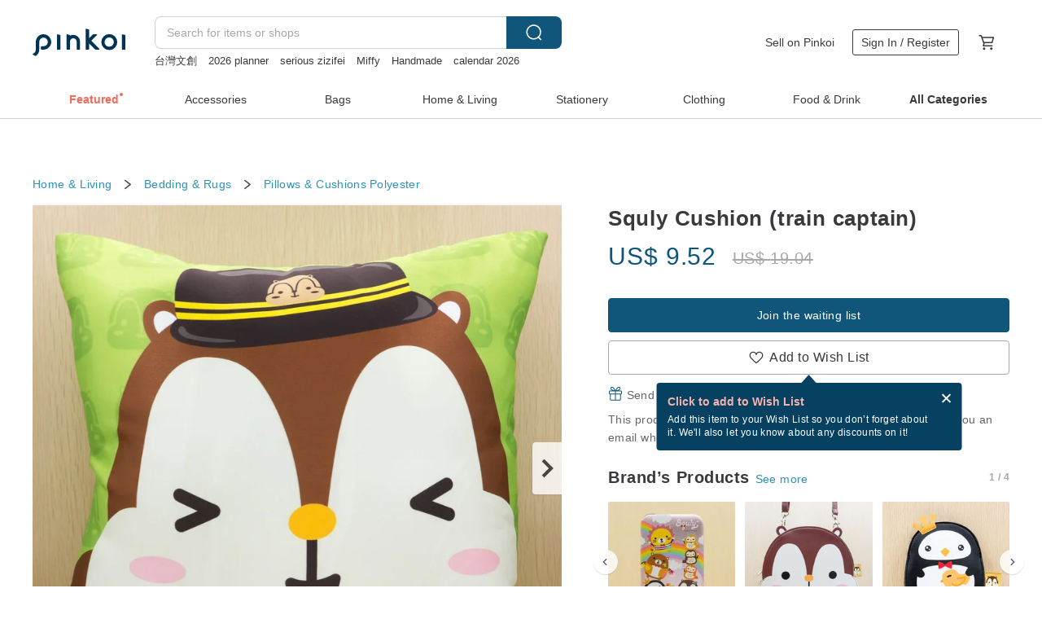

--- FILE ---
content_type: text/html; charset=utf-8
request_url: https://en.pinkoi.com/product/xKXH69S2
body_size: 35577
content:

<!doctype html>

<html lang="en" class="web no-js s-not-login s-en webkit" xmlns:fb="http://ogp.me/ns/fb#">
<head prefix="og: http://ogp.me/ns# fb: http://ogp.me/ns/fb# ilovepinkoi: http://ogp.me/ns/fb/ilovepinkoi#">
    <meta charset="utf-8">

    <title>Squly Cushion (train captain) - Shop Squly &amp; Friends Pillows &amp; Cushions - Pinkoi</title>

    <meta http-equiv="x-dns-prefetch-control" content="on">
    <link rel="preconnect" href="//cdn01.pinkoi.com/">
    <link rel="preconnect" href="//cdn02.pinkoi.com/">
    <link rel="preconnect" href="//cdn03.pinkoi.com/">
    <link rel="preconnect" href="//cdn04.pinkoi.com/">
    <link rel="dns-prefetch" href="//cdn01.pinkoi.com/">
    <link rel="dns-prefetch" href="//cdn02.pinkoi.com/">
    <link rel="dns-prefetch" href="//cdn03.pinkoi.com/">
    <link rel="dns-prefetch" href="//cdn04.pinkoi.com/">

    <link rel="dns-prefetch" href="//app.link/">
    <link rel="dns-prefetch" href="//pinkoi.io/">

    <link rel="dns-prefetch" href="//www.google.com/">
    <link rel="dns-prefetch" href="//www.google.com.tw/">
    <link rel="dns-prefetch" href="//www.googleadservices.com/">
    <link rel="dns-prefetch" href="//www.googletagmanager.com/">
    <link rel="dns-prefetch" href="//www.google-analytics.com/">

    <link rel="preconnect" href="//browser.sentry-cdn.com/">
    <link rel="dns-prefetch" href="//browser.sentry-cdn.com/">

    <meta name="X-Recruiting" content="We are hiring Engineers! https://en.pinkoi.com/about/careers">
    <meta name="p:domain_verify" content="2d6e38b756134beaa07d8685e3243325"/>
    <meta name="baidu-site-verification" content="GqnNPF3SXy">
    <meta name="alexaVerifyID" content="lUqc5Zq8BWufEkGayQxWKGUHKPg">

    <meta name="robots" content="noarchive">

    <meta property="wb:webmaster" content="a59386c74f5b7d01">
    <link rel="alternate" type="application/rss+xml" title="Pinkoi Read Zine" href="http://feeds.feedburner.com/pinkoi-magazine">    

    <meta name="keywords" content="Squly Cushion (train captain),Home &amp; Living, - Pillows &amp; Cushions,Polyester">
    <meta name="description" content="Double-sided silk-like fabric cushion, very soft and comfortable.">
    <meta property="og:title" content="Squly Cushion (train captain) - Shop Squly &amp; Friends Pillows &amp; Cushions - Pinkoi">
    <meta property="og:type" content="ilovepinkoi:product">
    <meta property="og:availability" content="oos">
    <meta property="og:image" content="https://cdn01.pinkoi.com/product/xKXH69S2/0/800x0.jpg">
    <meta property="og:description" content="Double-sided silk-like fabric cushion, very soft and comfortable.">
    <meta property="og:url" content="https://en.pinkoi.com/product/xKXH69S2"><link rel="canonical" href="https://en.pinkoi.com/product/xKXH69S2"><link rel="alternate" hreflang="zh-Hant" href="https://www.pinkoi.com/product/xKXH69S2"><link rel="alternate" hreflang="zh-Hant-HK" href="https://hk.pinkoi.com/product/xKXH69S2"><link rel="alternate" hreflang="zh-Hans" href="https://cn.pinkoi.com/product/xKXH69S2"><link rel="alternate" hreflang="en" href="https://en.pinkoi.com/product/xKXH69S2"><link rel="alternate" hreflang="th" href="https://th.pinkoi.com/product/xKXH69S2"><link rel="alternate" hreflang="ja" href="https://jp.pinkoi.com/product/xKXH69S2"><link rel="alternate" hreflang="ko" href="https://kr.pinkoi.com/product/xKXH69S2">

    <meta property="product:price:amount" content="9.52">
    <meta property="product:price:currency" content="USD">

    <link rel="alternate" href="android-app://com.pinkoi/http/en.pinkoi.com/product/xKXH69S2">
    <meta name="twitter:card" content="summary_large_image">
    <meta name="twitter:site" content="@pinkoi">
    <meta name="twitter:creator" content="@pinkoi">
    <meta name="twitter:title" content="Squly Cushion (train captain)">
    <meta name="twitter:description" content="Double-sided silk-like fabric cushion, very soft and comfortable.">
    <meta name="twitter:image:src" content="https://cdn01.pinkoi.com/product/xKXH69S2/0/800x0.jpg">
    <meta name="twitter:data1" content="US$ 9.52">
    <meta name="twitter:label1" content="Price">
    <meta name="twitter:data2" content="Squly &amp; Friends">
    <meta name="twitter:label2" content="Shop">
    <meta name="twitter:domain" content="pinkoi.com">
    <meta name="twitter:app:name:iphone" content="Pinkoi">
    <meta name="twitter:app:name:ipad" content="Pinkoi">
    <meta name="twitter:app:name:googleplay" content="Pinkoi">
    <meta name="twitter:app:url:iphone" content="pinkoi://www.pinkoi.com/product/xKXH69S2?deepref=twitter">
    <meta name="twitter:app:url:ipad" content="pinkoi://www.pinkoi.com/product/xKXH69S2?deepref=twitter">
    <meta name="twitter:app:url:googleplay" content="pinkoi://www.pinkoi.com/product/xKXH69S2?deepref=twitter">
    <meta name="twitter:app:id:iphone" content="id557252416">
    <meta name="twitter:app:id:ipad" content="id557252416">
    <meta name="twitter:app:id:googleplay" content="com.pinkoi">
    <meta property="fb:app_id" content="197994114318">
    <meta property="fb:admins" content="1150414893">
    <meta property="og:site_name" content="Pinkoi">
    <meta property="og:locale" content="en_US">

<link rel="apple-touch-icon" sizes="180x180" href="//cdn04.pinkoi.com/pinkoi.site/general/favicon/apple-touch-icon.png">
<link rel="icon" type="image/png" sizes="192x192" href="//cdn04.pinkoi.com/pinkoi.site/general/favicon/favicon_192x192.png">
<link rel="icon" type="image/png" sizes="32x32" href="//cdn04.pinkoi.com/pinkoi.site/general/favicon/favicon_32x32.png">
<link rel="icon" type="image/png" sizes="16x16" href="//cdn04.pinkoi.com/pinkoi.site/general/favicon/favicon_16x16.png">
<link rel="shortcut icon" href="//cdn04.pinkoi.com/pinkoi.site/general/favicon/favicon.ico">

    <link rel="manifest" href="/manifest.json">

        <link rel="stylesheet" href="https://cdn02.pinkoi.com/media/dist/css/intl/en-c94b9dde3d0c4ca6e0d0.css" media="all">    <link rel="stylesheet" href="https://cdn02.pinkoi.com/media/dist/css/core-96309d19bf5bb933f5a2.css" media="all">    <link rel="stylesheet" href="https://cdn02.pinkoi.com/media/dist/css/utilities-8ef39a45f35fd88def1b.css" media="all">    <link rel="stylesheet" href="https://cdn02.pinkoi.com/media/dist/css/react-common-modules-51d0e94fa5fc0b1616a1.css" media="all">    <link rel="stylesheet" href="https://cdn02.pinkoi.com/media/dist/dweb/components/header-be032420daa73f79254f.css" media="all">

        <link rel="stylesheet" href="https://cdn02.pinkoi.com/media/dist/pages/product-7a1367d7b119da14e90e.css" media="all">

    <script>
        dataLayer = [];
        dataLayer.push({'Device': 'Web'});
        dataLayer.push({ referrer: document.referrer || undefined });
            dataLayer.push({'User Type': 'Visitor'})

        dataLayer.push({'Locale': 'en'})
    </script>
    <script>
        (function(w,d,s,l,i){w[l]=w[l]||[];w[l].push({'gtm.start': new Date().getTime(),event:'gtm.js'});var f=d.getElementsByTagName(s)[0],j=d.createElement(s),dl=l!='dataLayer'?'&l='+l:'';j.async=true;j.src='https://www.googletagmanager.com/gtm.js?id='+i+dl;f.parentNode.insertBefore(j,f);})(window,document,'script','dataLayer','GTM-5ZZ325');
    </script>

<meta property="al:ios:url" content="pinkoi://en.pinkoi.com/product/xKXH69S2/">
<meta property="al:ios:app_store_id" content="557252416">
<meta property="al:ios:app_name" content="Pinkoi">

    <meta property="al:android:url" content="pinkoi://en.pinkoi.com/product/xKXH69S2/">
    <meta property="al:android:package" content="com.pinkoi">
    <meta property="al:android:app_name" content="Pinkoi">

        <script>var PRODUCTION = true, DEBUG = false, NAMESPACE = 'pinkoi';</script>

    <script src="https://cdnjs.cloudflare.com/polyfill/v3/polyfill.min.js"></script>

        <script src="https://cdn02.pinkoi.com/media/dist/js/3rd_party_libs-1d45841f69.js"></script>    <script src="https://cdn02.pinkoi.com/media/dist/react-router-8137ab4deacc7f845362.js"></script>    <script src="https://cdn02.pinkoi.com/media/dist/settings-9529b5b3cb1a7259b983.js"></script>    <script src="https://cdn02.pinkoi.com/media/dist/market/tracking-30ff6dd1ae634040a438.js"></script>    <script src="https://cdn02.pinkoi.com/media/dist/js/baselibs-5676685233.js"></script>
        <script src="//cdn02.pinkoi.com/media/js/amdintl_en.5ef17372fd83ab371ad4b287d7373847.js"></script>    <script src="//cdn02.pinkoi.com/media/js/intl_en.99c75f341ead1cffdd9f9998b497b04f.js"></script>

            <script src="//cdn02.pinkoi.com/media/js/sw.js"></script>

        <script src="https://cdn02.pinkoi.com/media/dist/pinkoi.env-bb661905f1727a1d0637.js"></script>    <script src="https://cdn02.pinkoi.com/media/dist/react-7babb4e2876391766020.js"></script>

    <script>
        require(['settings'], function({ default: settings }) {
            settings.set({
                GA_ACCOUNT: 'UA-15950179-1',
                is_ci_browser_testing: false,
                    production: true,
                    debug: false,
                referral_coins: {"bonus_points": 300, "equivalent_currency": "US$ 0.60"},
                uid: null,
                locale: "en",
                lang: "en",
                geo: 'US',
                facebook_language: "en_US",
                isCanTranship: false,
                currency: 'USD',
                currencyName: 'United States Dollar',
                currencyPattern: '¤#,##0.00',
                currencySymbol: 'US$',
                currencyDigits: '2',
                isAdmin: false,
                isReportTeam: false,
                isDRTeam: false,
                isBot: false,
                ipAddress: '18.216.157.58',
                videoAutoplayExp: 3,
                beacon: "20260117ddQPs7qxGa",
                experimentMap: {"psq_srp_pb_improvement_abexp": 3},
            });
        });
    </script>

    <script>
        require(['settings'], function({ default: settings }) {
            settings.set({
                user_property: {"beacon": "20260117ddQPs7qxGa", "country_code": "US", "lang": "en", "currency": "USD", "geo": "US", "city": "OH", "user_type": "visitor", "device": "web", "device_category": "desktop", "device_user_agent": "PC / Mac OS X 10.15.7 / ClaudeBot 1.0", "device_operating_system": "web", "device_operating_system_version": "", "ip": "18.216.157.58", "experiment": {"psq_srp_pb_improvement_abexp": 3}}
            })
        })
    </script>

    <script id='sentryScript' defer src="https://browser.sentry-cdn.com/5.18.1/bundle.min.js" integrity="sha384-4zdOhGLDdcXl+MRlpApt/Nvfe6A3AqGGBil9+lwFSkXNTv0rVx0eCyM1EaJCXS7r" crossorigin="anonymous"></script>

<script>
    require(['pinkoi.env'], function(pinkoiEnv) {
        function getIgnoreErrors(){
            var platform = "dweb";
            var BASE_IGNORE_ERRORS = [
                /'Headers' is undefined/,
                /errors.html#scripterror/,
                /'require' is undefined/,
                /define is not defined/,
                /require is not a function/,
                /define is not a function/,
                /require is not defined/,
                /Can't find variable: require/,
                /Can't find variable: \$/,
                /\$ is not defined/,
                /'\$' is undefined/,
                /ResizeObserver loop limit exceeded/,
                /ResizeObserver loop completed with undelivered notifications/,
                /SecurityError: Failed to register a ServiceWorker: No URL is associated with the caller's document./,
                /QuotaExceededError/,
                /SecurityError/,
                /Illegal invocation/,
                /Translation missing/,
                /IDBDatabase/,
                /instantSearchSDKJSBridgeClearHighlight/,
                /ChunkLoadError/,
                /Loading CSS chunk/,
                /^Non-Error promise rejection captured with value: Object Not Found Matching Id/,
                /^Product Page: flickr image download failed./,
                /UnknownError: Database deleted by request of the user/,
                /Can't find variable: gmo/,
                /Non-Error promise rejection captured with keys: currentTarget, detail, isTrusted, target/,
                /^NotFoundError: Failed to execute 'removeChild' on 'Node'/,
                /^HttpStatusError/,
                /^NetworkError/,
                /\(reading 'init'\)/,
                /^ResponseShapeError/,
            ];

            var PINKOI_APP_IOS_IGNORE_ERROR = [
                /Non-Error promise rejection captured with value: null/
            ];

            var errors = BASE_IGNORE_ERRORS;

            if( platform === 'in-app' && Modernizr.ios){
                errors = errors.concat(PINKOI_APP_IOS_IGNORE_ERROR);
            }

            if( platform === 'mweb' && Modernizr.ios && !Modernizr.safari){
                errors = errors.concat([
                    /undefined is not an object \(evaluating 'a\.O'\)/,
                ]);
            }

            return errors;
        }

        function initSentry(Sentry){
            Sentry.init({
                dsn: 'https://23e26b2e00934dcca75ce8ef95ce9e94@o385711.ingest.sentry.io/5218885',
                release: pinkoiEnv && pinkoiEnv.RELEASE_INFO ? pinkoiEnv.RELEASE_INFO : null,
                allowUrls: [
                    /https:\/\/([^?].+\.)?pinkoi\.com/
                ],
                denyUrls: [
                    /^file:\/\/\/.+$/,
                    /media\/dist\/firebase/,
                    /doubleclick\.net\/pagead\/viewthroughconversion/,
                    /analytics\.twitter\.com/,
                    /^chrome:\/\//i,
                    /^chrome-extension:\/\//i,
                ],
                ignoreErrors: getIgnoreErrors(),
            });

            Sentry.configureScope(function(scope) {
                scope.setUser({ id: null })
                scope.setTags({"platform": "dweb", "platform.lang": "en", "platform.geo": "US", "platform.currency": "USD", "user.group": "NB"})
            });
        }

        window.Sentry && initSentry(window.Sentry);
        !window.Sentry && sentryScript.addEventListener('load', function() { initSentry(window.Sentry) });
    });

</script>

    <script src="https://cdn02.pinkoi.com/media/dist/preinit-9c8c2f02127b9f2b2c8e.js"></script>
<script>
    require(['preinit']);
</script>

<script>
    function gadSetLocalStorage(name, value, expires) {
        var item = {
            value: value,
            expires: Date.now() + expires * 24 * 60 * 60 * 1000
        };

        try {
            localStorage.setItem(name, JSON.stringify(item));
        } catch (e) {
            console.error('Failed to set localStorage:', e);
        }
    }

    function gadGetLocalStorage(name) {
        try {
            var item = JSON.parse(localStorage.getItem(name));
        } catch (e) {
            return null;
        }

        if (!item || !item.value || !item.expires) {
            return null;
        }

        if (item.expires < Date.now()) {
            localStorage.removeItem(name);
            return null;
        }

        return item.value;
    }

    function gadGetPageviewCount() {
        return parseInt(gadGetLocalStorage('pageviewCount'));
    }

    function setPageviewCount() {
        var count = gadGetPageviewCount();

        if (!count || isNaN(count)) {
            count = 1;
        } else if (count >= 2) {
            return;
        } else {
            count++;
        }

        gadSetLocalStorage('pageviewCount', count, 30);
    }

    function sendConversionEventByPageviewCount(count) {
        if (count === 2) {
            if (window.gtag && typeof window.gtag === 'function') {
                window.gtag('event', 'over2pages');
            }
        }
    }

    (function() {
        setPageviewCount();
    })();
</script>

<script>
    window.addEventListener('load', function(event){
        sendConversionEventByPageviewCount(gadGetPageviewCount());
    });
</script>

</head><body class="g-stat-notlogin">    

    <header id="gheader" class="g-header">
        <div class="g-wrap-expand">
            <div class="g-header-top g-flex g-items-center">
                <a class="logo " href="/" title="Asia’s cross-border design marketplace">
                        <svg height="24" viewBox="0 0 82 24" width="82" xmlns="http://www.w3.org/2000/svg"><path d="M36.019 5.4a5.95 5.95 0 0 1 5.95 5.95v6.639c0 .258-.21.468-.469.468h-2.038a.469.469 0 0 1-.468-.468V11.35a2.975 2.975 0 0 0-5.95 0v6.639c0 .258-.21.468-.47.468h-2.037a.469.469 0 0 1-.468-.468V5.36c0-.309.292-.533.59-.453l2.037.546c.205.055.347.24.347.452v.297A5.917 5.917 0 0 1 36.02 5.4zm15.872 5.21l7.048 7.048c.295.295.086.8-.331.8h-2.689a.937.937 0 0 1-.662-.275l-5.355-5.355v5.16c0 .26-.21.47-.469.47h-2.038a.469.469 0 0 1-.468-.47V.469c0-.307.292-.532.59-.452l2.038.546c.205.055.347.24.347.453v7.377l3.213-3.213a.937.937 0 0 1 .662-.274h2.915c.334 0 .501.403.265.64zm15.814 5.258a4.104 4.104 0 1 0 0-8.209 4.104 4.104 0 0 0 0 8.21zm0-11.137a7.033 7.033 0 1 1 0 14.065 7.033 7.033 0 0 1 0-14.065zm-57.972.071a6.827 6.827 0 0 1 6.778 6.778c.027 3.783-3.165 6.877-6.948 6.877H7.92a.469.469 0 0 1-.469-.468V15.89c0-.259.21-.468.469-.468h1.68c2.086 0 3.846-1.649 3.878-3.735a3.793 3.793 0 0 0-3.852-3.851c-2.085.031-3.734 1.792-3.734 3.878v6.574a6.817 6.817 0 0 1-2.744 5.471.944.944 0 0 1-1.038.067L.176 22.71c-.26-.15-.226-.538.058-.634 1.522-.518 2.623-2.018 2.623-3.788V11.75c0-3.782 3.094-6.975 6.876-6.948zm14.534.652c.205.055.347.24.347.453v12.082c0 .258-.21.468-.468.468h-2.038a.469.469 0 0 1-.469-.468V5.36c0-.309.292-.533.59-.453zm57.351 0c.205.055.348.24.348.453v12.082c0 .258-.21.468-.469.468H79.46a.469.469 0 0 1-.468-.468V5.36c0-.309.292-.533.59-.453z" fill="#003354" class="color"/></svg>
                </a>

                <div class="m-header-search">
                    <div class="m-header-search__form">
                        <form class="m-search-form" method="get" action="/search">
                            <input type="search" name="q" placeholder="Search for items or shops" value="" class="m-search-form__input" autocomplete="off" id="g-header-keyword" maxlength="256">
                            <button class="m-search-form__submit" type="submit">Search<svg xmlns="http://www.w3.org/2000/svg" width="24" height="24" viewBox="0 0 24 24"><path class="color" fill="#29242D" d="M18.409007 17.542742L21.3056 20.4385l-1.123 1.123-2.94094-2.940093c-1.551763 1.20398-3.499008 1.921493-5.61076 1.921493-5.056 0-9.169-4.113-9.169-9.168 0-5.056 4.113-9.169 9.169-9.169s9.169 4.113 9.169 9.169c0 2.372829-.906253 4.5381-2.390893 6.167842zM11.6309 3.7939c-4.18 0-7.581 3.401-7.581 7.581 0 4.18 3.401 7.58 7.581 7.58 4.18 0 7.581-3.4 7.581-7.58s-3.401-7.581-7.581-7.581z"/></svg></button>
                        </form>
                    </div>
                    <div id="g-header-search-trend" class="m-header-search__trend">
                            <a class="trend-link" href="/search?q=crotchless">crotchless</a>
                            <a class="trend-link" href="/search?q=sheer lingerie">sheer lingerie</a>
                            <a class="trend-link" href="/search?q=陶瓷">陶瓷</a>
                            <a class="trend-link" href="/search?q=Pion">Pion</a>
                            <a class="trend-link" href="/search?q=Handmade">Handmade</a>
                            <a class="trend-link" href="/search?q=pet tape">pet tape</a>
                            <a class="trend-link" href="/search?q=成人情趣用品飛機杯">成人情趣用品飛機杯</a>
                            <a class="trend-link" href="/search?q=sexy crotchless bikinis">sexy crotchless bikinis</a>
                    </div>
                </div>

                <div class="header-right g-pl-spacing-l">
                    <div class="header-right-inner">
                            <a href="/page/store-intro" class="tab" id="g-header-store-intro-link">Sell on Pinkoi</a>
                            <a class="login tab" history="login" data-click="login-modal" data-button-type="login">
                                <span class="border">Sign In / Register</span>
                            </a>
                            <a class="cart tab icon-hover" history="login" data-click="login-modal" data-button-type="cart"><svg height="20" viewBox="0 0 20 20" width="20" xmlns="http://www.w3.org/2000/svg"><path d="M17.494 4.552a.625.625 0 0 1 .105.546l-1.484 5.364a.625.625 0 0 1-.603.458H7.817l.03.088c.041.119.047.245.015.365l-.385 1.474h8.53v1.25h-9.34a.627.627 0 0 1-.605-.783l.543-2.072-2.603-7.405H2.153v-1.25h2.292c.265 0 .502.167.59.417l.457 1.302h11.505c.195 0 .38.09.497.246zM15.037 9.67l1.139-4.114H5.93L7.377 9.67zm-6.391 6.718a1.25 1.25 0 1 1-2.501 0 1.25 1.25 0 0 1 2.5 0zm7.361 0a1.25 1.25 0 1 1-2.5 0 1.25 1.25 0 0 1 2.5 0z" fill="#39393e" class="color"/></svg></a>
                    </div>
                </div>
            </div>
        </div>
        <nav id="m-navigation" class="m-navigation">
            <div class="m-navigation__dropdown-container">
                <div class="m-navigation__list-container">
                    <ul class="navigation navigation--col-8">

                                <li class="navigation__list navigation__campaign navigation__list--highlight">
                                        <div class="navigation__title navigation__title--bold navigation__title--salmon"><span class="navigation__title-inner">Featured</span></div>
                                </li>

                                <li class="navigation__list navigation__group_2">
                                        <a class="navigation__title navigation__title--link" href="/browse?catp=group_2&amp;ref_sec=topnavigation">Accessories</a>
                                </li>

                                <li class="navigation__list navigation__group_1">
                                        <a class="navigation__title navigation__title--link" href="/browse?catp=group_1&amp;ref_sec=topnavigation">Bags</a>
                                </li>

                                <li class="navigation__list navigation__group_5">
                                        <a class="navigation__title navigation__title--link" href="/browse?catp=group_5&amp;ref_sec=topnavigation">Home &amp; Living</a>
                                </li>

                                <li class="navigation__list navigation__group_3">
                                        <a class="navigation__title navigation__title--link" href="/browse?catp=group_3&amp;ref_sec=topnavigation">Stationery</a>
                                </li>

                                <li class="navigation__list navigation__group_0">
                                        <a class="navigation__title navigation__title--link" href="/browse?catp=group_0&amp;ref_sec=topnavigation">Clothing</a>
                                </li>

                                <li class="navigation__list navigation__group_10">
                                        <a class="navigation__title navigation__title--link" href="/browse?catp=group_10&amp;ref_sec=topnavigation">Food &amp; Drink</a>
                                </li>

                                <li class="navigation__list navigation__allCategory">
                                        <a class="navigation__title navigation__title--bold navigation__title--link" href="/browse?ref_sec=topnavigation">All Categories</a>
                                </li>
                    </ul>
                </div>
            </div>
        </nav>
    </header>
<div data-fast-check="product" id="product" class="n-product m-clearfix m-product">
    <div class="m-product-hd">
        <div class="m-product-container">

    <div class="admin-tool-section">

    </div>

    <div class="g-breadcrumb-v2">
                <a href="/browse?catp=group_5">Home &amp; Living</a>
                <i class="icon"><svg width="20" height="20" viewBox="0 0 20 20"  xmlns="http://www.w3.org/2000/svg"><g fill="none" fill-rule="evenodd"><path fill="none" d="M0 0h20v20H0z"/><path class="color" d="M6.33 5.471l5.455 4.532-5.45 4.529a.812.812 0 0 0-.325.536.828.828 0 0 0 .823.932.852.852 0 0 0 .504-.165l.006-.004 6.323-5.172a.812.812 0 0 0 .002-1.31L7.343 4.167l-.008-.006A.843.843 0 0 0 6.837 4c-.266 0-.51.12-.67.33A.807.807 0 0 0 6.33 5.47" fill="#4287D7"/></g></svg></i>
                <a href="/browse?catp=group_5%2Cgroup_5_3">Bedding &amp; Rugs</a>
                <i class="icon"><svg width="20" height="20" viewBox="0 0 20 20"  xmlns="http://www.w3.org/2000/svg"><g fill="none" fill-rule="evenodd"><path fill="none" d="M0 0h20v20H0z"/><path class="color" d="M6.33 5.471l5.455 4.532-5.45 4.529a.812.812 0 0 0-.325.536.828.828 0 0 0 .823.932.852.852 0 0 0 .504-.165l.006-.004 6.323-5.172a.812.812 0 0 0 .002-1.31L7.343 4.167l-.008-.006A.843.843 0 0 0 6.837 4c-.266 0-.51.12-.67.33A.807.807 0 0 0 6.33 5.47" fill="#4287D7"/></g></svg></i>
                <a href="/browse?catp=group_5%2Cgroup_5_3%2Clisting_525">Pillows &amp; Cushions</a>
                <a href="/browse?catp=group_5%2Cgroup_5_3%2Clisting_525&amp;material=32">Polyester</a>
    </div>

        </div>
    </div>
    <div class="m-product-bd m-clearfix">
        <div class="m-product-container m-clearfix">
            <div id="sider">

    <div class="m-product-main-info m-box test-product-main-info">
        <h1 class="title translate"><span data-translate="title">Squly Cushion (train captain)</span></h1>

    <div class="js-block-main-action">
            <div class="price-wrap">

                    <div class="price discount-price js-price"><span class="symbol">US$ </span><span class="amount">9.52</span><span class="discount"><span class="symbol">US$ </span><span class="amount">19.04</span></span></div>

                    <dl class="m-product-discount-tip m-clearfix">

                    </dl>

            </div>
        <div class="m-clearfix">
            <div class="action">

                <div class="m-clearfix">

        <a class="m-br-button m-br-button--lg s-fullwidth m-br-button--primary" data-click="waitlist">Join the waiting list</a>

                </div>

        <div class="js-add-fav">
            <a
                class="m-btn-product-fav m-br-button m-br-button--lg s-fullwidth m-br-button--secondary "
                title="Squly Cushion (train captain)"
                owner="squly"
                favcnt="9"
                data-click="false"
            >
                <div class="insider fav">
                    <i class="icon icon-favEmpty"><svg xmlns="http://www.w3.org/2000/svg" width="24" height="24" viewBox="0 0 24 24"><path class="color" fill="#29242D" d="M12 20.75c-.17 0-.339-.058-.478-.172-.247-.204-6.068-5.031-8.377-8.144-1.748-2.693-1.549-5.853.456-7.722C4.612 3.77 5.952 3.25 7.374 3.25c1.153 0 2.293.347 3.208.978.651.448 1.103.952 1.417 1.432.315-.48.767-.984 1.418-1.432.915-.631 2.055-.978 3.209-.978 1.421 0 2.761.52 3.772 1.462 2.005 1.868 2.204 5.027.482 7.683-2.334 3.152-8.155 7.979-8.402 8.183-.139.114-.308.172-.478.172zm-4.626-16c-1.041 0-2.018.376-2.75 1.059-1.464 1.364-1.565 3.737-.247 5.77 1.808 2.436 6.172 6.211 7.623 7.442 1.451-1.231 5.819-5.013 7.648-7.48 1.292-1.996 1.191-4.369-.272-5.731-.733-.684-1.71-1.06-2.75-1.06-.854 0-1.69.253-2.357.713-1.23.846-1.451 1.933-1.534 2.343-.071.349-.378.6-.734.6H12c-.356 0-.663-.25-.734-.599-.084-.41-.308-1.499-1.535-2.344-.667-.46-1.504-.713-2.357-.713z"/></svg></i>
                    <span class="text">Add to Wish List</span>
                </div>
                <div class="insider unfav">
                    <i class="icon icon-favFillNoSpace"><svg viewBox="0 0 20 20" xmlns="http://www.w3.org/2000/svg"><path d="M0 0h20v20H0z" fill="none"/><path class="color" d="M13.6 3C16.064 3 18 4.936 18 7.4c0 3.024-2.72 5.488-6.84 9.224L10 17.68l-1.16-1.048C4.72 12.888 2 10.424 2 7.4 2 4.936 3.936 3 6.4 3A4.79 4.79 0 0 1 10 4.672 4.79 4.79 0 0 1 13.6 3z" fill="#ff4c4c"/></svg></i>
                    <span class="text">Added to Wish List</span>
                </div>
            </a>
        </div>

            </div>

    <ul class="note" id="js-shipping-notes">

            <li class="gift-hint js-gift-hint">
                <i class="gift-hint__icon"><svg width="18" height="18" fill="none" xmlns="http://www.w3.org/2000/svg" class="g-fill-current g-text-color-primary-040"><path fill-rule="evenodd" clip-rule="evenodd" d="M8.091 3.548a14.396 14.396 0 0 1 .89 1.91h.037a15.529 15.529 0 0 1 .89-1.91c.39-.692.806-1.268 1.254-1.69 1.339-1.262 2.767-1.25 3.624-.179.81 1.015.395 2.383-1.011 3.309-.25.165-.544.321-.874.47h2.714c.83 0 1.502.673 1.502 1.503v1.774c0 .783-.6 1.426-1.365 1.496v5.96c0 .83-.672 1.503-1.502 1.503H3.75c-.83 0-1.502-.673-1.502-1.503v-5.96A1.502 1.502 0 0 1 .883 8.735V6.96c0-.83.672-1.502 1.501-1.502H5.1a6.325 6.325 0 0 1-.874-.471C2.82 4.062 2.404 2.694 3.215 1.679 4.07.608 5.5.596 6.837 1.857c.448.423.865.998 1.254 1.69Zm-4.793 6.689v5.954c0 .25.202.453.452.453h4.725v-6.407H3.298Zm6.227 6.407h4.725c.25 0 .452-.202.452-.453v-5.954H9.525v6.407Zm6.09-7.457h-6.09V6.509h6.09c.25 0 .452.202.452.452v1.774c0 .25-.202.452-.452.452ZM2.385 6.509h6.09v2.678h-6.09a.452.452 0 0 1-.452-.452V6.96c0-.25.202-.452.451-.452Zm7.85-1.253c.178-.409.375-.813.589-1.193.342-.608.7-1.103 1.059-1.442.912-.86 1.629-.853 2.083-.286.377.472.168 1.159-.769 1.776-.377.248-.91.49-1.554.718-.448.158-.926.301-1.408.427ZM6.117 2.621c.36.34.717.834 1.06 1.442.213.38.41.784.587 1.193-.481-.126-.959-.268-1.406-.426-.645-.228-1.178-.47-1.554-.719-.939-.617-1.146-1.303-.768-1.776.452-.567 1.17-.573 2.08.286Z" /></svg></i>
                Send a free eCard after checkout
                <a href="https://pinkoi.zendesk.com/hc/en-us/articles/12031831989401" target="_blank" rel="noreferrer">
                    What is an eCard?
                </a>
            </li>
            <li class="inavailable-message">This product is out of stock. Join the waiting list, and we&#39;ll send you an email when it&#39;s available again.</li>
    </ul>

        <div class="m-soldout-inshop-other">

    <div class="js-block-rec-items-react m-rec-items-wrap" data-props='{&#34;items&#34;: [{&#34;tid&#34;: &#34;kdMPTCXL&#34;, &#34;irev&#34;: 1, &#34;owner&#34;: &#34;squly&#34;, &#34;created&#34;: 1531368358, &#34;archive&#34;: 0, &#34;item_type&#34;: 0, &#34;quantity&#34;: 4, &#34;buyer_reviews_cnt&#34;: 2, &#34;avg_buyer_review_score&#34;: 5.0, &#34;shippable_geos&#34;: [&#34;UG&#34;, &#34;TW&#34;, &#34;BB&#34;, &#34;DO&#34;, &#34;BW&#34;, &#34;IM&#34;, &#34;BQ&#34;, &#34;TV&#34;, &#34;BA&#34;, &#34;LT&#34;, &#34;NE&#34;, &#34;BZ&#34;, &#34;GE&#34;, &#34;GA&#34;, &#34;LU&#34;, &#34;CM&#34;, &#34;BG&#34;, &#34;AS&#34;, &#34;TR&#34;, &#34;CY&#34;, &#34;AG&#34;, &#34;RW&#34;, &#34;RO&#34;, &#34;SD&#34;, &#34;SY&#34;, &#34;SR&#34;, &#34;PH&#34;, &#34;CI&#34;, &#34;MP&#34;, &#34;DJ&#34;, &#34;TJ&#34;, &#34;SM&#34;, &#34;CD&#34;, &#34;YE&#34;, &#34;FK&#34;, &#34;FJ&#34;, &#34;IL&#34;, &#34;NP&#34;, &#34;PL&#34;, &#34;EH&#34;, &#34;AE&#34;, &#34;NC&#34;, &#34;KH&#34;, &#34;BR&#34;, &#34;AR&#34;, &#34;KZ&#34;, &#34;LS&#34;, &#34;SE&#34;, &#34;ST&#34;, &#34;VE&#34;, &#34;YT&#34;, &#34;MV&#34;, &#34;MA&#34;, &#34;KN&#34;, &#34;ZM&#34;, &#34;GW&#34;, &#34;MD&#34;, &#34;GR&#34;, &#34;TM&#34;, &#34;CW&#34;, &#34;GP&#34;, &#34;TT&#34;, &#34;KR&#34;, &#34;CU&#34;, &#34;AW&#34;, &#34;GM&#34;, &#34;MN&#34;, &#34;HU&#34;, &#34;IT&#34;, &#34;VA&#34;, &#34;SK&#34;, &#34;SL&#34;, &#34;CZ&#34;, &#34;GN&#34;, &#34;CH&#34;, &#34;NG&#34;, &#34;TZ&#34;, &#34;AF&#34;, &#34;MG&#34;, &#34;VI&#34;, &#34;NO&#34;, &#34;JO&#34;, &#34;SV&#34;, &#34;MR&#34;, &#34;KY&#34;, &#34;MW&#34;, &#34;ID&#34;, &#34;JP&#34;, &#34;LK&#34;, &#34;DE&#34;, &#34;IN&#34;, &#34;KW&#34;, &#34;KI&#34;, &#34;LV&#34;, &#34;MO&#34;, &#34;ME&#34;, &#34;QA&#34;, &#34;AM&#34;, &#34;DM&#34;, &#34;AO&#34;, &#34;MX&#34;, &#34;RS&#34;, &#34;SO&#34;, &#34;TD&#34;, &#34;BY&#34;, &#34;BH&#34;, &#34;ER&#34;, &#34;HN&#34;, &#34;LB&#34;, &#34;PS&#34;, &#34;PT&#34;, &#34;SI&#34;, &#34;GU&#34;, &#34;CV&#34;, &#34;IQ&#34;, &#34;PF&#34;, &#34;PN&#34;, &#34;BS&#34;, &#34;AL&#34;, &#34;MC&#34;, &#34;JE&#34;, &#34;KE&#34;, &#34;BL&#34;, &#34;BN&#34;, &#34;GI&#34;, &#34;PG&#34;, &#34;CG&#34;, &#34;WS&#34;, &#34;ZW&#34;, &#34;MF&#34;, &#34;MS&#34;, &#34;IS&#34;, &#34;NZ&#34;, &#34;VC&#34;, &#34;BO&#34;, &#34;LC&#34;, &#34;GG&#34;, &#34;CN&#34;, &#34;SN&#34;, &#34;ZA&#34;, &#34;LY&#34;, &#34;LA&#34;, &#34;FR&#34;, &#34;KP&#34;, &#34;BI&#34;, &#34;ET&#34;, &#34;NF&#34;, &#34;EE&#34;, &#34;JM&#34;, &#34;PA&#34;, &#34;PE&#34;, &#34;SZ&#34;, &#34;CF&#34;, &#34;PR&#34;, &#34;TN&#34;, &#34;GF&#34;, &#34;PM&#34;, &#34;SB&#34;, &#34;SJ&#34;, &#34;MK&#34;, &#34;FO&#34;, &#34;BE&#34;, &#34;TC&#34;, &#34;UA&#34;, &#34;UZ&#34;, &#34;NL&#34;, &#34;MU&#34;, &#34;RE&#34;, &#34;ML&#34;, &#34;DZ&#34;, &#34;NU&#34;, &#34;HT&#34;, &#34;IR&#34;, &#34;CO&#34;, &#34;EG&#34;, &#34;SG&#34;, &#34;GD&#34;, &#34;CR&#34;, &#34;MT&#34;, &#34;PY&#34;, &#34;BJ&#34;, &#34;GL&#34;, &#34;GY&#34;, &#34;IE&#34;, &#34;PK&#34;, &#34;BT&#34;, &#34;CL&#34;, &#34;BM&#34;, &#34;HK&#34;, &#34;EC&#34;, &#34;VG&#34;, &#34;AZ&#34;, &#34;PW&#34;, &#34;TH&#34;, &#34;CK&#34;, &#34;BD&#34;, &#34;TK&#34;, &#34;TL&#34;, &#34;MH&#34;, &#34;OM&#34;, &#34;US&#34;, &#34;MM&#34;, &#34;AI&#34;, &#34;MZ&#34;, &#34;ES&#34;, &#34;FI&#34;, &#34;FM&#34;, &#34;SC&#34;, &#34;MY&#34;, &#34;NI&#34;, &#34;CA&#34;, &#34;SA&#34;, &#34;RU&#34;, &#34;HR&#34;, &#34;WF&#34;, &#34;TG&#34;, &#34;BF&#34;, &#34;LR&#34;, &#34;NA&#34;, &#34;KG&#34;, &#34;GH&#34;, &#34;SX&#34;, &#34;GT&#34;, &#34;AX&#34;, &#34;SS&#34;, &#34;UY&#34;, &#34;GB&#34;, &#34;AU&#34;, &#34;AD&#34;, &#34;AT&#34;, &#34;NR&#34;, &#34;VU&#34;, &#34;DK&#34;, &#34;GQ&#34;, &#34;TO&#34;, &#34;VN&#34;, &#34;KM&#34;, &#34;LI&#34;, &#34;SH&#34;, &#34;MQ&#34;], &#34;material&#34;: 36, &#34;map&#34;: &#34;0,1,2,3,4&#34;, &#34;sold_cnt&#34;: 6, &#34;color&#34;: &#34;pink&#34;, &#34;currency&#34;: {&#34;code&#34;: &#34;USD&#34;, &#34;format&#34;: &#34;US$ %s&#34;, &#34;symbol&#34;: &#34;US$&#34;, &#34;digits&#34;: 2, &#34;name&#34;: &#34;United States Dollar&#34;}, &#34;price&#34;: 30.61, &#34;min_price&#34;: 238.00, &#34;discount&#34;: 0, &#34;markup&#34;: 0, &#34;title&#34;: &#34;Powerbank (8000mAh) with Squly &amp;amp; Friends rainbow theme&#34;, &#34;short_description&#34;: &#34;8000mAh powerbank with build-in micro USB cable, extra lightning and USB Type-C adaptor, adaptor can in the powerbank.&#34;, &#34;category&#34;: 11, &#34;subcategory&#34;: 1113, &#34;locale&#34;: &#34;en&#34;, &#34;translated_from_locale&#34;: null, &#34;rank&#34;: 64288, &#34;project_start_dt&#34;: null, &#34;project_end_dt&#34;: null, &#34;project_banner_irev&#34;: null, &#34;project_total_funds_raised&#34;: null, &#34;project_sponsorship_cnt&#34;: null, &#34;project_goal_amount&#34;: null, &#34;shop_name&#34;: &#34;Squly &amp;amp; Friends&#34;, &#34;video&#34;: null, &#34;oprice&#34;: 30.61, &#34;transformed_discount&#34;: 0.0, &#34;card_type&#34;: &#34;normal&#34;, &#34;promo_badges&#34;: [], &#34;status_badges&#34;: [], &#34;feature_badges&#34;: [], &#34;discount_ended&#34;: null, &#34;review_info&#34;: {&#34;rating&#34;: 50, &#34;total&#34;: 2, &#34;score&#34;: 5.0}, &#34;fav&#34;: false, &#34;_ad&#34;: false, &#34;_ad_badge_visible&#34;: false, &#34;params_d&#34;: {&#34;ref_sec&#34;: &#34;side_inshop_item&#34;, &#34;ref_posn&#34;: 1, &#34;ref_created&#34;: 1768630709, &#34;ref_entity&#34;: &#34;item&#34;, &#34;ref_entity_id&#34;: &#34;xKXH69S2&#34;, &#34;ref_tid&#34;: &#34;kdMPTCXL&#34;}}, {&#34;tid&#34;: &#34;Ha5nBprQ&#34;, &#34;irev&#34;: 0, &#34;owner&#34;: &#34;squly&#34;, &#34;created&#34;: 1509629225, &#34;archive&#34;: 0, &#34;item_type&#34;: 0, &#34;quantity&#34;: 93, &#34;buyer_reviews_cnt&#34;: 1, &#34;avg_buyer_review_score&#34;: 5.0, &#34;shippable_geos&#34;: [&#34;UG&#34;, &#34;TW&#34;, &#34;BB&#34;, &#34;DO&#34;, &#34;BW&#34;, &#34;IM&#34;, &#34;BQ&#34;, &#34;TV&#34;, &#34;BA&#34;, &#34;LT&#34;, &#34;NE&#34;, &#34;BZ&#34;, &#34;GE&#34;, &#34;GA&#34;, &#34;LU&#34;, &#34;CM&#34;, &#34;BG&#34;, &#34;AS&#34;, &#34;TR&#34;, &#34;CY&#34;, &#34;AG&#34;, &#34;RW&#34;, &#34;RO&#34;, &#34;SD&#34;, &#34;SY&#34;, &#34;SR&#34;, &#34;PH&#34;, &#34;CI&#34;, &#34;MP&#34;, &#34;DJ&#34;, &#34;TJ&#34;, &#34;SM&#34;, &#34;CD&#34;, &#34;YE&#34;, &#34;FK&#34;, &#34;FJ&#34;, &#34;IL&#34;, &#34;NP&#34;, &#34;PL&#34;, &#34;EH&#34;, &#34;AE&#34;, &#34;NC&#34;, &#34;KH&#34;, &#34;BR&#34;, &#34;AR&#34;, &#34;KZ&#34;, &#34;LS&#34;, &#34;SE&#34;, &#34;ST&#34;, &#34;VE&#34;, &#34;YT&#34;, &#34;MV&#34;, &#34;MA&#34;, &#34;KN&#34;, &#34;ZM&#34;, &#34;GW&#34;, &#34;MD&#34;, &#34;GR&#34;, &#34;TM&#34;, &#34;CW&#34;, &#34;GP&#34;, &#34;TT&#34;, &#34;KR&#34;, &#34;CU&#34;, &#34;AW&#34;, &#34;GM&#34;, &#34;MN&#34;, &#34;HU&#34;, &#34;IT&#34;, &#34;VA&#34;, &#34;SK&#34;, &#34;SL&#34;, &#34;CZ&#34;, &#34;GN&#34;, &#34;CH&#34;, &#34;NG&#34;, &#34;TZ&#34;, &#34;AF&#34;, &#34;MG&#34;, &#34;VI&#34;, &#34;NO&#34;, &#34;JO&#34;, &#34;SV&#34;, &#34;MR&#34;, &#34;KY&#34;, &#34;MW&#34;, &#34;ID&#34;, &#34;JP&#34;, &#34;LK&#34;, &#34;DE&#34;, &#34;IN&#34;, &#34;KW&#34;, &#34;KI&#34;, &#34;LV&#34;, &#34;MO&#34;, &#34;ME&#34;, &#34;QA&#34;, &#34;AM&#34;, &#34;DM&#34;, &#34;AO&#34;, &#34;MX&#34;, &#34;RS&#34;, &#34;SO&#34;, &#34;TD&#34;, &#34;BY&#34;, &#34;BH&#34;, &#34;ER&#34;, &#34;HN&#34;, &#34;LB&#34;, &#34;PS&#34;, &#34;PT&#34;, &#34;SI&#34;, &#34;GU&#34;, &#34;CV&#34;, &#34;IQ&#34;, &#34;PF&#34;, &#34;PN&#34;, &#34;BS&#34;, &#34;AL&#34;, &#34;MC&#34;, &#34;JE&#34;, &#34;KE&#34;, &#34;BL&#34;, &#34;BN&#34;, &#34;GI&#34;, &#34;PG&#34;, &#34;CG&#34;, &#34;WS&#34;, &#34;ZW&#34;, &#34;MF&#34;, &#34;MS&#34;, &#34;IS&#34;, &#34;NZ&#34;, &#34;VC&#34;, &#34;BO&#34;, &#34;LC&#34;, &#34;GG&#34;, &#34;CN&#34;, &#34;SN&#34;, &#34;ZA&#34;, &#34;LY&#34;, &#34;LA&#34;, &#34;FR&#34;, &#34;KP&#34;, &#34;BI&#34;, &#34;ET&#34;, &#34;NF&#34;, &#34;EE&#34;, &#34;JM&#34;, &#34;PA&#34;, &#34;PE&#34;, &#34;SZ&#34;, &#34;CF&#34;, &#34;PR&#34;, &#34;TN&#34;, &#34;GF&#34;, &#34;PM&#34;, &#34;SB&#34;, &#34;SJ&#34;, &#34;MK&#34;, &#34;FO&#34;, &#34;BE&#34;, &#34;TC&#34;, &#34;UA&#34;, &#34;UZ&#34;, &#34;NL&#34;, &#34;MU&#34;, &#34;RE&#34;, &#34;ML&#34;, &#34;DZ&#34;, &#34;NU&#34;, &#34;HT&#34;, &#34;IR&#34;, &#34;CO&#34;, &#34;EG&#34;, &#34;SG&#34;, &#34;GD&#34;, &#34;CR&#34;, &#34;MT&#34;, &#34;PY&#34;, &#34;BJ&#34;, &#34;GL&#34;, &#34;GY&#34;, &#34;IE&#34;, &#34;PK&#34;, &#34;BT&#34;, &#34;CL&#34;, &#34;BM&#34;, &#34;HK&#34;, &#34;EC&#34;, &#34;VG&#34;, &#34;AZ&#34;, &#34;PW&#34;, &#34;TH&#34;, &#34;CK&#34;, &#34;BD&#34;, &#34;TK&#34;, &#34;TL&#34;, &#34;MH&#34;, &#34;OM&#34;, &#34;US&#34;, &#34;MM&#34;, &#34;AI&#34;, &#34;MZ&#34;, &#34;ES&#34;, &#34;FI&#34;, &#34;FM&#34;, &#34;SC&#34;, &#34;MY&#34;, &#34;NI&#34;, &#34;CA&#34;, &#34;SA&#34;, &#34;RU&#34;, &#34;HR&#34;, &#34;WF&#34;, &#34;TG&#34;, &#34;BF&#34;, &#34;LR&#34;, &#34;NA&#34;, &#34;KG&#34;, &#34;GH&#34;, &#34;SX&#34;, &#34;GT&#34;, &#34;AX&#34;, &#34;SS&#34;, &#34;UY&#34;, &#34;GB&#34;, &#34;AU&#34;, &#34;AD&#34;, &#34;AT&#34;, &#34;NR&#34;, &#34;VU&#34;, &#34;DK&#34;, &#34;GQ&#34;, &#34;TO&#34;, &#34;VN&#34;, &#34;KM&#34;, &#34;LI&#34;, &#34;SH&#34;, &#34;MQ&#34;], &#34;material&#34;: 32, &#34;map&#34;: &#34;0,1,2,3&#34;, &#34;sold_cnt&#34;: 7, &#34;color&#34;: &#34;brown&#34;, &#34;currency&#34;: {&#34;code&#34;: &#34;USD&#34;, &#34;format&#34;: &#34;US$ %s&#34;, &#34;symbol&#34;: &#34;US$&#34;, &#34;digits&#34;: 2, &#34;name&#34;: &#34;United States Dollar&#34;}, &#34;price&#34;: 19.30, &#34;min_price&#34;: 150.00, &#34;discount&#34;: 0, &#34;markup&#34;: 0, &#34;title&#34;: &#34;Cute squirrel Squly Head PU Leather Shoulder Bag - G009SQB&#34;, &#34;short_description&#34;: &#34;&#34;, &#34;category&#34;: 1, &#34;subcategory&#34;: 104, &#34;locale&#34;: &#34;en&#34;, &#34;translated_from_locale&#34;: null, &#34;rank&#34;: 64288, &#34;project_start_dt&#34;: null, &#34;project_end_dt&#34;: null, &#34;project_banner_irev&#34;: null, &#34;project_total_funds_raised&#34;: null, &#34;project_sponsorship_cnt&#34;: null, &#34;project_goal_amount&#34;: null, &#34;shop_name&#34;: &#34;Squly &amp;amp; Friends&#34;, &#34;video&#34;: null, &#34;oprice&#34;: 19.30, &#34;transformed_discount&#34;: 0.0, &#34;card_type&#34;: &#34;normal&#34;, &#34;promo_badges&#34;: [], &#34;status_badges&#34;: [], &#34;feature_badges&#34;: [], &#34;discount_ended&#34;: null, &#34;review_info&#34;: {&#34;rating&#34;: 50, &#34;total&#34;: 1, &#34;score&#34;: 5.0}, &#34;fav&#34;: false, &#34;_ad&#34;: false, &#34;_ad_badge_visible&#34;: false, &#34;params_d&#34;: {&#34;ref_sec&#34;: &#34;side_inshop_item&#34;, &#34;ref_posn&#34;: 2, &#34;ref_created&#34;: 1768630709, &#34;ref_entity&#34;: &#34;item&#34;, &#34;ref_entity_id&#34;: &#34;xKXH69S2&#34;, &#34;ref_tid&#34;: &#34;Ha5nBprQ&#34;}}, {&#34;tid&#34;: &#34;MD5e4LjN&#34;, &#34;irev&#34;: 0, &#34;owner&#34;: &#34;squly&#34;, &#34;created&#34;: 1508938463, &#34;archive&#34;: 0, &#34;item_type&#34;: 0, &#34;quantity&#34;: 5, &#34;buyer_reviews_cnt&#34;: 9, &#34;avg_buyer_review_score&#34;: 4.55556, &#34;shippable_geos&#34;: [&#34;UG&#34;, &#34;TW&#34;, &#34;BB&#34;, &#34;DO&#34;, &#34;BW&#34;, &#34;IM&#34;, &#34;BQ&#34;, &#34;TV&#34;, &#34;BA&#34;, &#34;LT&#34;, &#34;NE&#34;, &#34;BZ&#34;, &#34;GE&#34;, &#34;GA&#34;, &#34;LU&#34;, &#34;CM&#34;, &#34;BG&#34;, &#34;AS&#34;, &#34;TR&#34;, &#34;CY&#34;, &#34;AG&#34;, &#34;RW&#34;, &#34;RO&#34;, &#34;SD&#34;, &#34;SY&#34;, &#34;SR&#34;, &#34;PH&#34;, &#34;CI&#34;, &#34;MP&#34;, &#34;DJ&#34;, &#34;TJ&#34;, &#34;SM&#34;, &#34;CD&#34;, &#34;YE&#34;, &#34;FK&#34;, &#34;FJ&#34;, &#34;IL&#34;, &#34;NP&#34;, &#34;PL&#34;, &#34;EH&#34;, &#34;AE&#34;, &#34;NC&#34;, &#34;KH&#34;, &#34;BR&#34;, &#34;AR&#34;, &#34;KZ&#34;, &#34;LS&#34;, &#34;SE&#34;, &#34;ST&#34;, &#34;VE&#34;, &#34;YT&#34;, &#34;MV&#34;, &#34;MA&#34;, &#34;KN&#34;, &#34;ZM&#34;, &#34;GW&#34;, &#34;MD&#34;, &#34;GR&#34;, &#34;TM&#34;, &#34;CW&#34;, &#34;GP&#34;, &#34;TT&#34;, &#34;KR&#34;, &#34;CU&#34;, &#34;AW&#34;, &#34;GM&#34;, &#34;MN&#34;, &#34;HU&#34;, &#34;IT&#34;, &#34;VA&#34;, &#34;SK&#34;, &#34;SL&#34;, &#34;CZ&#34;, &#34;GN&#34;, &#34;CH&#34;, &#34;NG&#34;, &#34;TZ&#34;, &#34;AF&#34;, &#34;MG&#34;, &#34;VI&#34;, &#34;NO&#34;, &#34;JO&#34;, &#34;SV&#34;, &#34;MR&#34;, &#34;KY&#34;, &#34;MW&#34;, &#34;ID&#34;, &#34;JP&#34;, &#34;LK&#34;, &#34;DE&#34;, &#34;IN&#34;, &#34;KW&#34;, &#34;KI&#34;, &#34;LV&#34;, &#34;MO&#34;, &#34;ME&#34;, &#34;QA&#34;, &#34;AM&#34;, &#34;DM&#34;, &#34;AO&#34;, &#34;MX&#34;, &#34;RS&#34;, &#34;SO&#34;, &#34;TD&#34;, &#34;BY&#34;, &#34;BH&#34;, &#34;ER&#34;, &#34;HN&#34;, &#34;LB&#34;, &#34;PS&#34;, &#34;PT&#34;, &#34;SI&#34;, &#34;GU&#34;, &#34;CV&#34;, &#34;IQ&#34;, &#34;PF&#34;, &#34;PN&#34;, &#34;BS&#34;, &#34;AL&#34;, &#34;MC&#34;, &#34;JE&#34;, &#34;KE&#34;, &#34;BL&#34;, &#34;BN&#34;, &#34;GI&#34;, &#34;PG&#34;, &#34;CG&#34;, &#34;WS&#34;, &#34;ZW&#34;, &#34;MF&#34;, &#34;MS&#34;, &#34;IS&#34;, &#34;NZ&#34;, &#34;VC&#34;, &#34;BO&#34;, &#34;LC&#34;, &#34;GG&#34;, &#34;CN&#34;, &#34;SN&#34;, &#34;ZA&#34;, &#34;LY&#34;, &#34;LA&#34;, &#34;FR&#34;, &#34;KP&#34;, &#34;BI&#34;, &#34;ET&#34;, &#34;NF&#34;, &#34;EE&#34;, &#34;JM&#34;, &#34;PA&#34;, &#34;PE&#34;, &#34;SZ&#34;, &#34;CF&#34;, &#34;PR&#34;, &#34;TN&#34;, &#34;GF&#34;, &#34;PM&#34;, &#34;SB&#34;, &#34;SJ&#34;, &#34;MK&#34;, &#34;FO&#34;, &#34;BE&#34;, &#34;TC&#34;, &#34;UA&#34;, &#34;UZ&#34;, &#34;NL&#34;, &#34;MU&#34;, &#34;RE&#34;, &#34;ML&#34;, &#34;DZ&#34;, &#34;NU&#34;, &#34;HT&#34;, &#34;IR&#34;, &#34;CO&#34;, &#34;EG&#34;, &#34;SG&#34;, &#34;GD&#34;, &#34;CR&#34;, &#34;MT&#34;, &#34;PY&#34;, &#34;BJ&#34;, &#34;GL&#34;, &#34;GY&#34;, &#34;IE&#34;, &#34;PK&#34;, &#34;BT&#34;, &#34;CL&#34;, &#34;BM&#34;, &#34;HK&#34;, &#34;EC&#34;, &#34;VG&#34;, &#34;AZ&#34;, &#34;PW&#34;, &#34;TH&#34;, &#34;CK&#34;, &#34;BD&#34;, &#34;TK&#34;, &#34;TL&#34;, &#34;MH&#34;, &#34;OM&#34;, &#34;US&#34;, &#34;MM&#34;, &#34;AI&#34;, &#34;MZ&#34;, &#34;ES&#34;, &#34;FI&#34;, &#34;FM&#34;, &#34;SC&#34;, &#34;MY&#34;, &#34;NI&#34;, &#34;CA&#34;, &#34;SA&#34;, &#34;RU&#34;, &#34;HR&#34;, &#34;WF&#34;, &#34;TG&#34;, &#34;BF&#34;, &#34;LR&#34;, &#34;NA&#34;, &#34;KG&#34;, &#34;GH&#34;, &#34;SX&#34;, &#34;GT&#34;, &#34;AX&#34;, &#34;SS&#34;, &#34;UY&#34;, &#34;GB&#34;, &#34;AU&#34;, &#34;AD&#34;, &#34;AT&#34;, &#34;NR&#34;, &#34;VU&#34;, &#34;DK&#34;, &#34;GQ&#34;, &#34;TO&#34;, &#34;VN&#34;, &#34;KM&#34;, &#34;LI&#34;, &#34;SH&#34;, &#34;MQ&#34;], &#34;material&#34;: 48, &#34;map&#34;: &#34;0,1,2,3,4&#34;, &#34;sold_cnt&#34;: 25, &#34;color&#34;: &#34;black&#34;, &#34;currency&#34;: {&#34;code&#34;: &#34;USD&#34;, &#34;format&#34;: &#34;US$ %s&#34;, &#34;symbol&#34;: &#34;US$&#34;, &#34;digits&#34;: 2, &#34;name&#34;: &#34;United States Dollar&#34;}, &#34;price&#34;: 12.87, &#34;min_price&#34;: 100.00, &#34;discount&#34;: 0, &#34;markup&#34;: 0, &#34;title&#34;: &#34;Kily PU Leather Coin Bag with Card Slot - G008SQB&#34;, &#34;short_description&#34;: &#34;- High quality PU leather coin purse cum card holder with the endearing Kily motif.&#34;, &#34;category&#34;: 1, &#34;subcategory&#34;: 106, &#34;locale&#34;: &#34;en&#34;, &#34;translated_from_locale&#34;: null, &#34;rank&#34;: 64288, &#34;project_start_dt&#34;: null, &#34;project_end_dt&#34;: null, &#34;project_banner_irev&#34;: null, &#34;project_total_funds_raised&#34;: null, &#34;project_sponsorship_cnt&#34;: null, &#34;project_goal_amount&#34;: null, &#34;shop_name&#34;: &#34;Squly &amp;amp; Friends&#34;, &#34;video&#34;: null, &#34;oprice&#34;: 12.87, &#34;transformed_discount&#34;: 0.0, &#34;card_type&#34;: &#34;normal&#34;, &#34;promo_badges&#34;: [], &#34;status_badges&#34;: [], &#34;feature_badges&#34;: [], &#34;discount_ended&#34;: null, &#34;review_info&#34;: {&#34;rating&#34;: 50, &#34;total&#34;: 9, &#34;score&#34;: 4.6}, &#34;fav&#34;: false, &#34;_ad&#34;: false, &#34;_ad_badge_visible&#34;: false, &#34;params_d&#34;: {&#34;ref_sec&#34;: &#34;side_inshop_item&#34;, &#34;ref_posn&#34;: 3, &#34;ref_created&#34;: 1768630709, &#34;ref_entity&#34;: &#34;item&#34;, &#34;ref_entity_id&#34;: &#34;xKXH69S2&#34;, &#34;ref_tid&#34;: &#34;MD5e4LjN&#34;}}, {&#34;tid&#34;: &#34;1flCmPlX&#34;, &#34;irev&#34;: 0, &#34;owner&#34;: &#34;squly&#34;, &#34;created&#34;: 1419934566, &#34;archive&#34;: 0, &#34;item_type&#34;: 0, &#34;quantity&#34;: 19, &#34;buyer_reviews_cnt&#34;: 4, &#34;avg_buyer_review_score&#34;: 5.0, &#34;shippable_geos&#34;: [&#34;UG&#34;, &#34;TW&#34;, &#34;BB&#34;, &#34;DO&#34;, &#34;BW&#34;, &#34;IM&#34;, &#34;BQ&#34;, &#34;TV&#34;, &#34;BA&#34;, &#34;LT&#34;, &#34;NE&#34;, &#34;BZ&#34;, &#34;GE&#34;, &#34;GA&#34;, &#34;LU&#34;, &#34;CM&#34;, &#34;BG&#34;, &#34;AS&#34;, &#34;TR&#34;, &#34;CY&#34;, &#34;AG&#34;, &#34;RW&#34;, &#34;RO&#34;, &#34;SD&#34;, &#34;SY&#34;, &#34;SR&#34;, &#34;PH&#34;, &#34;CI&#34;, &#34;MP&#34;, &#34;DJ&#34;, &#34;TJ&#34;, &#34;SM&#34;, &#34;CD&#34;, &#34;YE&#34;, &#34;FK&#34;, &#34;FJ&#34;, &#34;IL&#34;, &#34;NP&#34;, &#34;PL&#34;, &#34;EH&#34;, &#34;AE&#34;, &#34;NC&#34;, &#34;KH&#34;, &#34;BR&#34;, &#34;AR&#34;, &#34;KZ&#34;, &#34;LS&#34;, &#34;SE&#34;, &#34;ST&#34;, &#34;VE&#34;, &#34;YT&#34;, &#34;MV&#34;, &#34;MA&#34;, &#34;KN&#34;, &#34;ZM&#34;, &#34;GW&#34;, &#34;MD&#34;, &#34;GR&#34;, &#34;TM&#34;, &#34;CW&#34;, &#34;GP&#34;, &#34;TT&#34;, &#34;KR&#34;, &#34;CU&#34;, &#34;AW&#34;, &#34;GM&#34;, &#34;MN&#34;, &#34;HU&#34;, &#34;IT&#34;, &#34;VA&#34;, &#34;SK&#34;, &#34;SL&#34;, &#34;CZ&#34;, &#34;GN&#34;, &#34;CH&#34;, &#34;NG&#34;, &#34;TZ&#34;, &#34;AF&#34;, &#34;MG&#34;, &#34;VI&#34;, &#34;NO&#34;, &#34;JO&#34;, &#34;SV&#34;, &#34;MR&#34;, &#34;KY&#34;, &#34;MW&#34;, &#34;ID&#34;, &#34;JP&#34;, &#34;LK&#34;, &#34;DE&#34;, &#34;IN&#34;, &#34;KW&#34;, &#34;KI&#34;, &#34;LV&#34;, &#34;MO&#34;, &#34;ME&#34;, &#34;QA&#34;, &#34;AM&#34;, &#34;DM&#34;, &#34;AO&#34;, &#34;MX&#34;, &#34;RS&#34;, &#34;SO&#34;, &#34;TD&#34;, &#34;BY&#34;, &#34;BH&#34;, &#34;ER&#34;, &#34;HN&#34;, &#34;LB&#34;, &#34;PS&#34;, &#34;PT&#34;, &#34;SI&#34;, &#34;GU&#34;, &#34;CV&#34;, &#34;IQ&#34;, &#34;PF&#34;, &#34;PN&#34;, &#34;BS&#34;, &#34;AL&#34;, &#34;MC&#34;, &#34;JE&#34;, &#34;KE&#34;, &#34;BL&#34;, &#34;BN&#34;, &#34;GI&#34;, &#34;PG&#34;, &#34;CG&#34;, &#34;WS&#34;, &#34;ZW&#34;, &#34;MF&#34;, &#34;MS&#34;, &#34;IS&#34;, &#34;NZ&#34;, &#34;VC&#34;, &#34;BO&#34;, &#34;LC&#34;, &#34;GG&#34;, &#34;CN&#34;, &#34;SN&#34;, &#34;ZA&#34;, &#34;LY&#34;, &#34;LA&#34;, &#34;FR&#34;, &#34;KP&#34;, &#34;BI&#34;, &#34;ET&#34;, &#34;NF&#34;, &#34;EE&#34;, &#34;JM&#34;, &#34;PA&#34;, &#34;PE&#34;, &#34;SZ&#34;, &#34;CF&#34;, &#34;PR&#34;, &#34;TN&#34;, &#34;GF&#34;, &#34;PM&#34;, &#34;SB&#34;, &#34;SJ&#34;, &#34;MK&#34;, &#34;FO&#34;, &#34;BE&#34;, &#34;TC&#34;, &#34;UA&#34;, &#34;UZ&#34;, &#34;NL&#34;, &#34;MU&#34;, &#34;RE&#34;, &#34;ML&#34;, &#34;DZ&#34;, &#34;NU&#34;, &#34;HT&#34;, &#34;IR&#34;, &#34;CO&#34;, &#34;EG&#34;, &#34;SG&#34;, &#34;GD&#34;, &#34;CR&#34;, &#34;MT&#34;, &#34;PY&#34;, &#34;BJ&#34;, &#34;GL&#34;, &#34;GY&#34;, &#34;IE&#34;, &#34;PK&#34;, &#34;BT&#34;, &#34;CL&#34;, &#34;BM&#34;, &#34;HK&#34;, &#34;EC&#34;, &#34;VG&#34;, &#34;AZ&#34;, &#34;PW&#34;, &#34;TH&#34;, &#34;CK&#34;, &#34;BD&#34;, &#34;TK&#34;, &#34;TL&#34;, &#34;MH&#34;, &#34;OM&#34;, &#34;US&#34;, &#34;MM&#34;, &#34;AI&#34;, &#34;MZ&#34;, &#34;ES&#34;, &#34;FI&#34;, &#34;FM&#34;, &#34;SC&#34;, &#34;MY&#34;, &#34;NI&#34;, &#34;CA&#34;, &#34;SA&#34;, &#34;RU&#34;, &#34;HR&#34;, &#34;WF&#34;, &#34;TG&#34;, &#34;BF&#34;, &#34;LR&#34;, &#34;NA&#34;, &#34;KG&#34;, &#34;GH&#34;, &#34;SX&#34;, &#34;GT&#34;, &#34;AX&#34;, &#34;SS&#34;, &#34;UY&#34;, &#34;GB&#34;, &#34;AU&#34;, &#34;AD&#34;, &#34;AT&#34;, &#34;NR&#34;, &#34;VU&#34;, &#34;DK&#34;, &#34;GQ&#34;, &#34;TO&#34;, &#34;VN&#34;, &#34;KM&#34;, &#34;LI&#34;, &#34;SH&#34;, &#34;MQ&#34;], &#34;material&#34;: 0, &#34;map&#34;: &#34;0,1&#34;, &#34;sold_cnt&#34;: 23, &#34;color&#34;: &#34;brown&#34;, &#34;currency&#34;: {&#34;code&#34;: &#34;USD&#34;, &#34;format&#34;: &#34;US$ %s&#34;, &#34;symbol&#34;: &#34;US$&#34;, &#34;digits&#34;: 2, &#34;name&#34;: &#34;United States Dollar&#34;}, &#34;price&#34;: 25.73, &#34;min_price&#34;: 200.00, &#34;discount&#34;: 0, &#34;markup&#34;: 0, &#34;title&#34;: &#34;Squly Big Head Cushion (D003SQH)&#34;, &#34;short_description&#34;: &#34;Squly Big Head Cushion size around 40cm x 38cm x 23cm.&#34;, &#34;category&#34;: 5, &#34;subcategory&#34;: 525, &#34;locale&#34;: &#34;en&#34;, &#34;translated_from_locale&#34;: null, &#34;rank&#34;: 61129, &#34;project_start_dt&#34;: null, &#34;project_end_dt&#34;: null, &#34;project_banner_irev&#34;: null, &#34;project_total_funds_raised&#34;: null, &#34;project_sponsorship_cnt&#34;: null, &#34;project_goal_amount&#34;: null, &#34;shop_name&#34;: &#34;Squly &amp;amp; Friends&#34;, &#34;video&#34;: null, &#34;oprice&#34;: 25.73, &#34;transformed_discount&#34;: 0.0, &#34;card_type&#34;: &#34;normal&#34;, &#34;promo_badges&#34;: [], &#34;status_badges&#34;: [], &#34;feature_badges&#34;: [], &#34;discount_ended&#34;: null, &#34;review_info&#34;: {&#34;rating&#34;: 50, &#34;total&#34;: 4, &#34;score&#34;: 5.0}, &#34;fav&#34;: false, &#34;_ad&#34;: false, &#34;_ad_badge_visible&#34;: false, &#34;params_d&#34;: {&#34;ref_sec&#34;: &#34;side_inshop_item&#34;, &#34;ref_posn&#34;: 4, &#34;ref_created&#34;: 1768630709, &#34;ref_entity&#34;: &#34;item&#34;, &#34;ref_entity_id&#34;: &#34;xKXH69S2&#34;, &#34;ref_tid&#34;: &#34;1flCmPlX&#34;}}, {&#34;tid&#34;: &#34;Ti6uSmWy&#34;, &#34;irev&#34;: 0, &#34;owner&#34;: &#34;squly&#34;, &#34;created&#34;: 1503744318, &#34;archive&#34;: 0, &#34;item_type&#34;: 0, &#34;quantity&#34;: 12, &#34;buyer_reviews_cnt&#34;: 1, &#34;avg_buyer_review_score&#34;: 5.0, &#34;shippable_geos&#34;: [&#34;UG&#34;, &#34;TW&#34;, &#34;BB&#34;, &#34;DO&#34;, &#34;BW&#34;, &#34;IM&#34;, &#34;BQ&#34;, &#34;TV&#34;, &#34;BA&#34;, &#34;LT&#34;, &#34;NE&#34;, &#34;BZ&#34;, &#34;GE&#34;, &#34;GA&#34;, &#34;LU&#34;, &#34;CM&#34;, &#34;BG&#34;, &#34;AS&#34;, &#34;TR&#34;, &#34;CY&#34;, &#34;AG&#34;, &#34;RW&#34;, &#34;RO&#34;, &#34;SD&#34;, &#34;SY&#34;, &#34;SR&#34;, &#34;PH&#34;, &#34;CI&#34;, &#34;MP&#34;, &#34;DJ&#34;, &#34;TJ&#34;, &#34;SM&#34;, &#34;CD&#34;, &#34;YE&#34;, &#34;FK&#34;, &#34;FJ&#34;, &#34;IL&#34;, &#34;NP&#34;, &#34;PL&#34;, &#34;EH&#34;, &#34;AE&#34;, &#34;NC&#34;, &#34;KH&#34;, &#34;BR&#34;, &#34;AR&#34;, &#34;KZ&#34;, &#34;LS&#34;, &#34;SE&#34;, &#34;ST&#34;, &#34;VE&#34;, &#34;YT&#34;, &#34;MV&#34;, &#34;MA&#34;, &#34;KN&#34;, &#34;ZM&#34;, &#34;GW&#34;, &#34;MD&#34;, &#34;GR&#34;, &#34;TM&#34;, &#34;CW&#34;, &#34;GP&#34;, &#34;TT&#34;, &#34;KR&#34;, &#34;CU&#34;, &#34;AW&#34;, &#34;GM&#34;, &#34;MN&#34;, &#34;HU&#34;, &#34;IT&#34;, &#34;VA&#34;, &#34;SK&#34;, &#34;SL&#34;, &#34;CZ&#34;, &#34;GN&#34;, &#34;CH&#34;, &#34;NG&#34;, &#34;TZ&#34;, &#34;AF&#34;, &#34;MG&#34;, &#34;VI&#34;, &#34;NO&#34;, &#34;JO&#34;, &#34;SV&#34;, &#34;MR&#34;, &#34;KY&#34;, &#34;MW&#34;, &#34;ID&#34;, &#34;JP&#34;, &#34;LK&#34;, &#34;DE&#34;, &#34;IN&#34;, &#34;KW&#34;, &#34;KI&#34;, &#34;LV&#34;, &#34;MO&#34;, &#34;ME&#34;, &#34;QA&#34;, &#34;AM&#34;, &#34;DM&#34;, &#34;AO&#34;, &#34;MX&#34;, &#34;RS&#34;, &#34;SO&#34;, &#34;TD&#34;, &#34;BY&#34;, &#34;BH&#34;, &#34;ER&#34;, &#34;HN&#34;, &#34;LB&#34;, &#34;PS&#34;, &#34;PT&#34;, &#34;SI&#34;, &#34;GU&#34;, &#34;CV&#34;, &#34;IQ&#34;, &#34;PF&#34;, &#34;PN&#34;, &#34;BS&#34;, &#34;AL&#34;, &#34;MC&#34;, &#34;JE&#34;, &#34;KE&#34;, &#34;BL&#34;, &#34;BN&#34;, &#34;GI&#34;, &#34;PG&#34;, &#34;CG&#34;, &#34;WS&#34;, &#34;ZW&#34;, &#34;MF&#34;, &#34;MS&#34;, &#34;IS&#34;, &#34;NZ&#34;, &#34;VC&#34;, &#34;BO&#34;, &#34;LC&#34;, &#34;GG&#34;, &#34;CN&#34;, &#34;SN&#34;, &#34;ZA&#34;, &#34;LY&#34;, &#34;LA&#34;, &#34;FR&#34;, &#34;KP&#34;, &#34;BI&#34;, &#34;ET&#34;, &#34;NF&#34;, &#34;EE&#34;, &#34;JM&#34;, &#34;PA&#34;, &#34;PE&#34;, &#34;SZ&#34;, &#34;CF&#34;, &#34;PR&#34;, &#34;TN&#34;, &#34;GF&#34;, &#34;PM&#34;, &#34;SB&#34;, &#34;SJ&#34;, &#34;MK&#34;, &#34;FO&#34;, &#34;BE&#34;, &#34;TC&#34;, &#34;UA&#34;, &#34;UZ&#34;, &#34;NL&#34;, &#34;MU&#34;, &#34;RE&#34;, &#34;ML&#34;, &#34;DZ&#34;, &#34;NU&#34;, &#34;HT&#34;, &#34;IR&#34;, &#34;CO&#34;, &#34;EG&#34;, &#34;SG&#34;, &#34;GD&#34;, &#34;CR&#34;, &#34;MT&#34;, &#34;PY&#34;, &#34;BJ&#34;, &#34;GL&#34;, &#34;GY&#34;, &#34;IE&#34;, &#34;PK&#34;, &#34;BT&#34;, &#34;CL&#34;, &#34;BM&#34;, &#34;HK&#34;, &#34;EC&#34;, &#34;VG&#34;, &#34;AZ&#34;, &#34;PW&#34;, &#34;TH&#34;, &#34;CK&#34;, &#34;BD&#34;, &#34;TK&#34;, &#34;TL&#34;, &#34;MH&#34;, &#34;OM&#34;, &#34;US&#34;, &#34;MM&#34;, &#34;AI&#34;, &#34;MZ&#34;, &#34;ES&#34;, &#34;FI&#34;, &#34;FM&#34;, &#34;SC&#34;, &#34;MY&#34;, &#34;NI&#34;, &#34;CA&#34;, &#34;SA&#34;, &#34;RU&#34;, &#34;HR&#34;, &#34;WF&#34;, &#34;TG&#34;, &#34;BF&#34;, &#34;LR&#34;, &#34;NA&#34;, &#34;KG&#34;, &#34;GH&#34;, &#34;SX&#34;, &#34;GT&#34;, &#34;AX&#34;, &#34;SS&#34;, &#34;UY&#34;, &#34;GB&#34;, &#34;AU&#34;, &#34;AD&#34;, &#34;AT&#34;, &#34;NR&#34;, &#34;VU&#34;, &#34;DK&#34;, &#34;GQ&#34;, &#34;TO&#34;, &#34;VN&#34;, &#34;KM&#34;, &#34;LI&#34;, &#34;SH&#34;, &#34;MQ&#34;], &#34;material&#34;: 48, &#34;map&#34;: &#34;0,1,2,3,4&#34;, &#34;sold_cnt&#34;: 8, &#34;color&#34;: &#34;brown&#34;, &#34;currency&#34;: {&#34;code&#34;: &#34;USD&#34;, &#34;format&#34;: &#34;US$ %s&#34;, &#34;symbol&#34;: &#34;US$&#34;, &#34;digits&#34;: 2, &#34;name&#34;: &#34;United States Dollar&#34;}, &#34;price&#34;: 15.18, &#34;min_price&#34;: 118.00, &#34;discount&#34;: 0, &#34;markup&#34;: 0, &#34;title&#34;: &#34;SPCA x Squly and Friends Badge Holder with Lanyard (Dog) - G003SQB&#34;, &#34;short_description&#34;: &#34;HK SPCA x Squly &amp;amp; Friends special edition PU leather badge holder with lanyard.\n\nPart of proceeds will be donated to HK SPCA.&#34;, &#34;category&#34;: 2, &#34;subcategory&#34;: 220, &#34;locale&#34;: &#34;en&#34;, &#34;translated_from_locale&#34;: null, &#34;rank&#34;: 64288, &#34;project_start_dt&#34;: null, &#34;project_end_dt&#34;: null, &#34;project_banner_irev&#34;: null, &#34;project_total_funds_raised&#34;: null, &#34;project_sponsorship_cnt&#34;: null, &#34;project_goal_amount&#34;: null, &#34;shop_name&#34;: &#34;Squly &amp;amp; Friends&#34;, &#34;video&#34;: null, &#34;oprice&#34;: 15.18, &#34;transformed_discount&#34;: 0.0, &#34;card_type&#34;: &#34;normal&#34;, &#34;promo_badges&#34;: [], &#34;status_badges&#34;: [], &#34;feature_badges&#34;: [], &#34;discount_ended&#34;: null, &#34;review_info&#34;: {&#34;rating&#34;: 50, &#34;total&#34;: 1, &#34;score&#34;: 5.0}, &#34;fav&#34;: false, &#34;_ad&#34;: false, &#34;_ad_badge_visible&#34;: false, &#34;params_d&#34;: {&#34;ref_sec&#34;: &#34;side_inshop_item&#34;, &#34;ref_posn&#34;: 5, &#34;ref_created&#34;: 1768630709, &#34;ref_entity&#34;: &#34;item&#34;, &#34;ref_entity_id&#34;: &#34;xKXH69S2&#34;, &#34;ref_tid&#34;: &#34;Ti6uSmWy&#34;}}, {&#34;tid&#34;: &#34;YG3JXyCX&#34;, &#34;irev&#34;: 1, &#34;owner&#34;: &#34;squly&#34;, &#34;created&#34;: 1713597933, &#34;archive&#34;: 0, &#34;item_type&#34;: 0, &#34;quantity&#34;: 1, &#34;buyer_reviews_cnt&#34;: 0, &#34;avg_buyer_review_score&#34;: 0.0, &#34;shippable_geos&#34;: [&#34;UG&#34;, &#34;TW&#34;, &#34;BB&#34;, &#34;DO&#34;, &#34;BW&#34;, &#34;IM&#34;, &#34;BQ&#34;, &#34;TV&#34;, &#34;BA&#34;, &#34;LT&#34;, &#34;NE&#34;, &#34;BZ&#34;, &#34;GE&#34;, &#34;GA&#34;, &#34;LU&#34;, &#34;CM&#34;, &#34;BG&#34;, &#34;AS&#34;, &#34;TR&#34;, &#34;CY&#34;, &#34;AG&#34;, &#34;RW&#34;, &#34;SD&#34;, &#34;RO&#34;, &#34;SY&#34;, &#34;SR&#34;, &#34;PH&#34;, &#34;CI&#34;, &#34;MP&#34;, &#34;DJ&#34;, &#34;TJ&#34;, &#34;SM&#34;, &#34;YE&#34;, &#34;CD&#34;, &#34;IL&#34;, &#34;FJ&#34;, &#34;FK&#34;, &#34;NP&#34;, &#34;PL&#34;, &#34;EH&#34;, &#34;NC&#34;, &#34;AE&#34;, &#34;KH&#34;, &#34;BR&#34;, &#34;KZ&#34;, &#34;VE&#34;, &#34;LS&#34;, &#34;SE&#34;, &#34;AR&#34;, &#34;YT&#34;, &#34;ST&#34;, &#34;MV&#34;, &#34;MA&#34;, &#34;KN&#34;, &#34;ZM&#34;, &#34;GW&#34;, &#34;MD&#34;, &#34;GR&#34;, &#34;TM&#34;, &#34;CW&#34;, &#34;GP&#34;, &#34;TT&#34;, &#34;KR&#34;, &#34;CU&#34;, &#34;AW&#34;, &#34;GM&#34;, &#34;MN&#34;, &#34;HU&#34;, &#34;IT&#34;, &#34;VA&#34;, &#34;SK&#34;, &#34;SL&#34;, &#34;GN&#34;, &#34;CZ&#34;, &#34;CH&#34;, &#34;NG&#34;, &#34;TZ&#34;, &#34;AF&#34;, &#34;MG&#34;, &#34;VI&#34;, &#34;SV&#34;, &#34;NO&#34;, &#34;JO&#34;, &#34;MR&#34;, &#34;KY&#34;, &#34;MW&#34;, &#34;ID&#34;, &#34;JP&#34;, &#34;LK&#34;, &#34;DE&#34;, &#34;IN&#34;, &#34;KW&#34;, &#34;KI&#34;, &#34;LV&#34;, &#34;MO&#34;, &#34;ME&#34;, &#34;QA&#34;, &#34;AM&#34;, &#34;DM&#34;, &#34;AO&#34;, &#34;MX&#34;, &#34;RS&#34;, &#34;SO&#34;, &#34;TD&#34;, &#34;BY&#34;, &#34;BH&#34;, &#34;HN&#34;, &#34;LB&#34;, &#34;ER&#34;, &#34;PS&#34;, &#34;PT&#34;, &#34;SI&#34;, &#34;GU&#34;, &#34;CV&#34;, &#34;IQ&#34;, &#34;PF&#34;, &#34;PN&#34;, &#34;BS&#34;, &#34;AL&#34;, &#34;MC&#34;, &#34;JE&#34;, &#34;KE&#34;, &#34;BL&#34;, &#34;GI&#34;, &#34;WS&#34;, &#34;BN&#34;, &#34;CG&#34;, &#34;ZW&#34;, &#34;PG&#34;, &#34;MF&#34;, &#34;MS&#34;, &#34;IS&#34;, &#34;NZ&#34;, &#34;VC&#34;, &#34;BO&#34;, &#34;LC&#34;, &#34;GG&#34;, &#34;CN&#34;, &#34;SN&#34;, &#34;ZA&#34;, &#34;LY&#34;, &#34;LA&#34;, &#34;FR&#34;, &#34;KP&#34;, &#34;BI&#34;, &#34;ET&#34;, &#34;NF&#34;, &#34;PE&#34;, &#34;EE&#34;, &#34;PA&#34;, &#34;JM&#34;, &#34;SZ&#34;, &#34;CF&#34;, &#34;PR&#34;, &#34;TN&#34;, &#34;SJ&#34;, &#34;PM&#34;, &#34;GF&#34;, &#34;SB&#34;, &#34;MK&#34;, &#34;FO&#34;, &#34;TC&#34;, &#34;BE&#34;, &#34;UA&#34;, &#34;UZ&#34;, &#34;NL&#34;, &#34;MU&#34;, &#34;RE&#34;, &#34;ML&#34;, &#34;DZ&#34;, &#34;NU&#34;, &#34;HT&#34;, &#34;IR&#34;, &#34;CO&#34;, &#34;EG&#34;, &#34;SG&#34;, &#34;GD&#34;, &#34;CR&#34;, &#34;MT&#34;, &#34;PY&#34;, &#34;BJ&#34;, &#34;IE&#34;, &#34;GL&#34;, &#34;GY&#34;, &#34;PK&#34;, &#34;BT&#34;, &#34;CL&#34;, &#34;BM&#34;, &#34;HK&#34;, &#34;EC&#34;, &#34;VG&#34;, &#34;TH&#34;, &#34;PW&#34;, &#34;AZ&#34;, &#34;TL&#34;, &#34;BD&#34;, &#34;TK&#34;, &#34;CK&#34;, &#34;OM&#34;, &#34;US&#34;, &#34;MH&#34;, &#34;MM&#34;, &#34;AI&#34;, &#34;MZ&#34;, &#34;ES&#34;, &#34;FI&#34;, &#34;FM&#34;, &#34;SC&#34;, &#34;MY&#34;, &#34;SA&#34;, &#34;CA&#34;, &#34;NI&#34;, &#34;RU&#34;, &#34;HR&#34;, &#34;WF&#34;, &#34;TG&#34;, &#34;BF&#34;, &#34;LR&#34;, &#34;NA&#34;, &#34;KG&#34;, &#34;SX&#34;, &#34;GH&#34;, &#34;GT&#34;, &#34;SS&#34;, &#34;AX&#34;, &#34;UY&#34;, &#34;GB&#34;, &#34;AU&#34;, &#34;AD&#34;, &#34;AT&#34;, &#34;NR&#34;, &#34;VU&#34;, &#34;DK&#34;, &#34;TO&#34;, &#34;GQ&#34;, &#34;VN&#34;, &#34;LI&#34;, &#34;KM&#34;, &#34;SH&#34;, &#34;MQ&#34;], &#34;material&#34;: 48, &#34;map&#34;: &#34;0,1,2,3,4&#34;, &#34;sold_cnt&#34;: 0, &#34;color&#34;: &#34;blue&#34;, &#34;currency&#34;: {&#34;code&#34;: &#34;USD&#34;, &#34;format&#34;: &#34;US$ %s&#34;, &#34;symbol&#34;: &#34;US$&#34;, &#34;digits&#34;: 2, &#34;name&#34;: &#34;United States Dollar&#34;}, &#34;price&#34;: 30.61, &#34;min_price&#34;: 238.00, &#34;discount&#34;: 0, &#34;markup&#34;: 0, &#34;title&#34;: &#34;Make to Order Mobile Phone Case (Kily Travel Theme)&#34;, &#34;short_description&#34;: &#34;High protective ultra slim mobile phone case, build-in stand function, with card slots and rope hole.&#34;, &#34;category&#34;: 11, &#34;subcategory&#34;: 1114, &#34;locale&#34;: &#34;en&#34;, &#34;translated_from_locale&#34;: null, &#34;rank&#34;: 64288, &#34;project_start_dt&#34;: null, &#34;project_end_dt&#34;: null, &#34;project_banner_irev&#34;: null, &#34;project_total_funds_raised&#34;: null, &#34;project_sponsorship_cnt&#34;: null, &#34;project_goal_amount&#34;: null, &#34;shop_name&#34;: &#34;Squly &amp;amp; Friends&#34;, &#34;video&#34;: null, &#34;oprice&#34;: 30.61, &#34;transformed_discount&#34;: 0.0, &#34;card_type&#34;: &#34;normal&#34;, &#34;promo_badges&#34;: [], &#34;status_badges&#34;: [], &#34;feature_badges&#34;: [], &#34;discount_ended&#34;: null, &#34;review_info&#34;: null, &#34;fav&#34;: false, &#34;_ad&#34;: false, &#34;_ad_badge_visible&#34;: false, &#34;params_d&#34;: {&#34;ref_sec&#34;: &#34;side_inshop_item&#34;, &#34;ref_posn&#34;: 6, &#34;ref_created&#34;: 1768630709, &#34;ref_entity&#34;: &#34;item&#34;, &#34;ref_entity_id&#34;: &#34;xKXH69S2&#34;, &#34;ref_tid&#34;: &#34;YG3JXyCX&#34;}}, {&#34;tid&#34;: &#34;ih2tFMqn&#34;, &#34;irev&#34;: 1, &#34;owner&#34;: &#34;squly&#34;, &#34;created&#34;: 1713597772, &#34;archive&#34;: 0, &#34;item_type&#34;: 0, &#34;quantity&#34;: 1, &#34;buyer_reviews_cnt&#34;: 0, &#34;avg_buyer_review_score&#34;: 0.0, &#34;shippable_geos&#34;: [&#34;UG&#34;, &#34;TW&#34;, &#34;DO&#34;, &#34;BB&#34;, &#34;BW&#34;, &#34;IM&#34;, &#34;BQ&#34;, &#34;TV&#34;, &#34;BA&#34;, &#34;LT&#34;, &#34;NE&#34;, &#34;BZ&#34;, &#34;GE&#34;, &#34;GA&#34;, &#34;LU&#34;, &#34;CM&#34;, &#34;BG&#34;, &#34;AS&#34;, &#34;TR&#34;, &#34;CY&#34;, &#34;AG&#34;, &#34;RW&#34;, &#34;SD&#34;, &#34;RO&#34;, &#34;SY&#34;, &#34;SR&#34;, &#34;PH&#34;, &#34;CI&#34;, &#34;MP&#34;, &#34;DJ&#34;, &#34;TJ&#34;, &#34;SM&#34;, &#34;YE&#34;, &#34;CD&#34;, &#34;IL&#34;, &#34;FJ&#34;, &#34;FK&#34;, &#34;NP&#34;, &#34;PL&#34;, &#34;EH&#34;, &#34;AE&#34;, &#34;NC&#34;, &#34;KH&#34;, &#34;ST&#34;, &#34;SE&#34;, &#34;AR&#34;, &#34;BR&#34;, &#34;YT&#34;, &#34;KZ&#34;, &#34;VE&#34;, &#34;LS&#34;, &#34;MV&#34;, &#34;MA&#34;, &#34;ZM&#34;, &#34;KN&#34;, &#34;GW&#34;, &#34;MD&#34;, &#34;GR&#34;, &#34;TM&#34;, &#34;CW&#34;, &#34;GP&#34;, &#34;TT&#34;, &#34;KR&#34;, &#34;CU&#34;, &#34;GM&#34;, &#34;AW&#34;, &#34;MN&#34;, &#34;HU&#34;, &#34;VA&#34;, &#34;IT&#34;, &#34;SK&#34;, &#34;SL&#34;, &#34;GN&#34;, &#34;CZ&#34;, &#34;CH&#34;, &#34;NG&#34;, &#34;TZ&#34;, &#34;AF&#34;, &#34;MG&#34;, &#34;VI&#34;, &#34;NO&#34;, &#34;JO&#34;, &#34;SV&#34;, &#34;MR&#34;, &#34;MW&#34;, &#34;KY&#34;, &#34;ID&#34;, &#34;JP&#34;, &#34;LK&#34;, &#34;DE&#34;, &#34;IN&#34;, &#34;KW&#34;, &#34;KI&#34;, &#34;LV&#34;, &#34;MO&#34;, &#34;ME&#34;, &#34;QA&#34;, &#34;DM&#34;, &#34;AM&#34;, &#34;AO&#34;, &#34;MX&#34;, &#34;RS&#34;, &#34;SO&#34;, &#34;TD&#34;, &#34;BY&#34;, &#34;BH&#34;, &#34;HN&#34;, &#34;LB&#34;, &#34;ER&#34;, &#34;PS&#34;, &#34;PT&#34;, &#34;SI&#34;, &#34;GU&#34;, &#34;CV&#34;, &#34;IQ&#34;, &#34;PF&#34;, &#34;PN&#34;, &#34;BS&#34;, &#34;AL&#34;, &#34;MC&#34;, &#34;JE&#34;, &#34;KE&#34;, &#34;BL&#34;, &#34;BN&#34;, &#34;GI&#34;, &#34;PG&#34;, &#34;CG&#34;, &#34;WS&#34;, &#34;ZW&#34;, &#34;MF&#34;, &#34;MS&#34;, &#34;IS&#34;, &#34;NZ&#34;, &#34;VC&#34;, &#34;BO&#34;, &#34;LC&#34;, &#34;GG&#34;, &#34;SN&#34;, &#34;CN&#34;, &#34;ZA&#34;, &#34;LY&#34;, &#34;LA&#34;, &#34;FR&#34;, &#34;KP&#34;, &#34;BI&#34;, &#34;ET&#34;, &#34;NF&#34;, &#34;EE&#34;, &#34;PA&#34;, &#34;PE&#34;, &#34;JM&#34;, &#34;SZ&#34;, &#34;CF&#34;, &#34;PR&#34;, &#34;TN&#34;, &#34;PM&#34;, &#34;SJ&#34;, &#34;GF&#34;, &#34;SB&#34;, &#34;UA&#34;, &#34;FO&#34;, &#34;BE&#34;, &#34;TC&#34;, &#34;UZ&#34;, &#34;MK&#34;, &#34;NL&#34;, &#34;MU&#34;, &#34;RE&#34;, &#34;ML&#34;, &#34;DZ&#34;, &#34;NU&#34;, &#34;HT&#34;, &#34;IR&#34;, &#34;EG&#34;, &#34;CO&#34;, &#34;SG&#34;, &#34;GD&#34;, &#34;CR&#34;, &#34;MT&#34;, &#34;PY&#34;, &#34;BJ&#34;, &#34;GL&#34;, &#34;GY&#34;, &#34;IE&#34;, &#34;PK&#34;, &#34;BT&#34;, &#34;CL&#34;, &#34;BM&#34;, &#34;HK&#34;, &#34;EC&#34;, &#34;VG&#34;, &#34;PW&#34;, &#34;TH&#34;, &#34;AZ&#34;, &#34;CK&#34;, &#34;BD&#34;, &#34;TK&#34;, &#34;TL&#34;, &#34;OM&#34;, &#34;MH&#34;, &#34;US&#34;, &#34;MM&#34;, &#34;AI&#34;, &#34;MZ&#34;, &#34;ES&#34;, &#34;FM&#34;, &#34;FI&#34;, &#34;SC&#34;, &#34;SA&#34;, &#34;MY&#34;, &#34;CA&#34;, &#34;NI&#34;, &#34;RU&#34;, &#34;HR&#34;, &#34;WF&#34;, &#34;TG&#34;, &#34;BF&#34;, &#34;LR&#34;, &#34;NA&#34;, &#34;KG&#34;, &#34;SX&#34;, &#34;GH&#34;, &#34;GT&#34;, &#34;AX&#34;, &#34;SS&#34;, &#34;UY&#34;, &#34;GB&#34;, &#34;AU&#34;, &#34;AD&#34;, &#34;AT&#34;, &#34;NR&#34;, &#34;VU&#34;, &#34;DK&#34;, &#34;TO&#34;, &#34;GQ&#34;, &#34;VN&#34;, &#34;LI&#34;, &#34;KM&#34;, &#34;SH&#34;, &#34;MQ&#34;], &#34;material&#34;: 48, &#34;map&#34;: &#34;0,1,2,3,4&#34;, &#34;sold_cnt&#34;: 0, &#34;color&#34;: &#34;yellow&#34;, &#34;currency&#34;: {&#34;code&#34;: &#34;USD&#34;, &#34;format&#34;: &#34;US$ %s&#34;, &#34;symbol&#34;: &#34;US$&#34;, &#34;digits&#34;: 2, &#34;name&#34;: &#34;United States Dollar&#34;}, &#34;price&#34;: 30.61, &#34;min_price&#34;: 238.00, &#34;discount&#34;: 0, &#34;markup&#34;: 0, &#34;title&#34;: &#34;Make to Order Mobile Phone Case (Squly Travel Theme)&#34;, &#34;short_description&#34;: &#34;High protective ultra slim mobile phone case, build-in stand function, with card slots and rope hole.&#34;, &#34;category&#34;: 11, &#34;subcategory&#34;: 1114, &#34;locale&#34;: &#34;en&#34;, &#34;translated_from_locale&#34;: null, &#34;rank&#34;: 64288, &#34;project_start_dt&#34;: null, &#34;project_end_dt&#34;: null, &#34;project_banner_irev&#34;: null, &#34;project_total_funds_raised&#34;: null, &#34;project_sponsorship_cnt&#34;: null, &#34;project_goal_amount&#34;: null, &#34;shop_name&#34;: &#34;Squly &amp;amp; Friends&#34;, &#34;video&#34;: null, &#34;oprice&#34;: 30.61, &#34;transformed_discount&#34;: 0.0, &#34;card_type&#34;: &#34;normal&#34;, &#34;promo_badges&#34;: [], &#34;status_badges&#34;: [], &#34;feature_badges&#34;: [], &#34;discount_ended&#34;: null, &#34;review_info&#34;: null, &#34;fav&#34;: false, &#34;_ad&#34;: false, &#34;_ad_badge_visible&#34;: false, &#34;params_d&#34;: {&#34;ref_sec&#34;: &#34;side_inshop_item&#34;, &#34;ref_posn&#34;: 7, &#34;ref_created&#34;: 1768630709, &#34;ref_entity&#34;: &#34;item&#34;, &#34;ref_entity_id&#34;: &#34;xKXH69S2&#34;, &#34;ref_tid&#34;: &#34;ih2tFMqn&#34;}}, {&#34;tid&#34;: &#34;aHQzkRns&#34;, &#34;irev&#34;: 1, &#34;owner&#34;: &#34;squly&#34;, &#34;created&#34;: 1701054089, &#34;archive&#34;: 0, &#34;item_type&#34;: 0, &#34;quantity&#34;: 3, &#34;buyer_reviews_cnt&#34;: 0, &#34;avg_buyer_review_score&#34;: 0.0, &#34;shippable_geos&#34;: [&#34;UG&#34;, &#34;TW&#34;, &#34;BB&#34;, &#34;DO&#34;, &#34;BW&#34;, &#34;IM&#34;, &#34;BQ&#34;, &#34;TV&#34;, &#34;BA&#34;, &#34;LT&#34;, &#34;NE&#34;, &#34;BZ&#34;, &#34;GE&#34;, &#34;GA&#34;, &#34;LU&#34;, &#34;CM&#34;, &#34;BG&#34;, &#34;AS&#34;, &#34;TR&#34;, &#34;CY&#34;, &#34;AG&#34;, &#34;RW&#34;, &#34;RO&#34;, &#34;SD&#34;, &#34;SY&#34;, &#34;SR&#34;, &#34;PH&#34;, &#34;CI&#34;, &#34;MP&#34;, &#34;DJ&#34;, &#34;TJ&#34;, &#34;SM&#34;, &#34;YE&#34;, &#34;CD&#34;, &#34;IL&#34;, &#34;FJ&#34;, &#34;FK&#34;, &#34;NP&#34;, &#34;PL&#34;, &#34;EH&#34;, &#34;NC&#34;, &#34;AE&#34;, &#34;KH&#34;, &#34;ST&#34;, &#34;AR&#34;, &#34;YT&#34;, &#34;SE&#34;, &#34;BR&#34;, &#34;KZ&#34;, &#34;VE&#34;, &#34;LS&#34;, &#34;MV&#34;, &#34;MA&#34;, &#34;ZM&#34;, &#34;KN&#34;, &#34;GW&#34;, &#34;MD&#34;, &#34;GR&#34;, &#34;TM&#34;, &#34;CW&#34;, &#34;GP&#34;, &#34;TT&#34;, &#34;KR&#34;, &#34;CU&#34;, &#34;AW&#34;, &#34;MN&#34;, &#34;GM&#34;, &#34;VA&#34;, &#34;HU&#34;, &#34;IT&#34;, &#34;SK&#34;, &#34;SL&#34;, &#34;GN&#34;, &#34;CZ&#34;, &#34;CH&#34;, &#34;NG&#34;, &#34;TZ&#34;, &#34;AF&#34;, &#34;MG&#34;, &#34;VI&#34;, &#34;SV&#34;, &#34;JO&#34;, &#34;NO&#34;, &#34;MR&#34;, &#34;KY&#34;, &#34;MW&#34;, &#34;ID&#34;, &#34;JP&#34;, &#34;LK&#34;, &#34;DE&#34;, &#34;IN&#34;, &#34;KW&#34;, &#34;LV&#34;, &#34;KI&#34;, &#34;MO&#34;, &#34;ME&#34;, &#34;QA&#34;, &#34;AM&#34;, &#34;DM&#34;, &#34;AO&#34;, &#34;MX&#34;, &#34;RS&#34;, &#34;SO&#34;, &#34;TD&#34;, &#34;BY&#34;, &#34;BH&#34;, &#34;ER&#34;, &#34;LB&#34;, &#34;HN&#34;, &#34;PS&#34;, &#34;PT&#34;, &#34;SI&#34;, &#34;GU&#34;, &#34;CV&#34;, &#34;IQ&#34;, &#34;PN&#34;, &#34;PF&#34;, &#34;BS&#34;, &#34;AL&#34;, &#34;MC&#34;, &#34;JE&#34;, &#34;KE&#34;, &#34;BL&#34;, &#34;BN&#34;, &#34;GI&#34;, &#34;ZW&#34;, &#34;PG&#34;, &#34;CG&#34;, &#34;WS&#34;, &#34;MF&#34;, &#34;MS&#34;, &#34;IS&#34;, &#34;NZ&#34;, &#34;VC&#34;, &#34;BO&#34;, &#34;LC&#34;, &#34;GG&#34;, &#34;CN&#34;, &#34;SN&#34;, &#34;ZA&#34;, &#34;LY&#34;, &#34;LA&#34;, &#34;FR&#34;, &#34;KP&#34;, &#34;BI&#34;, &#34;ET&#34;, &#34;NF&#34;, &#34;JM&#34;, &#34;EE&#34;, &#34;PE&#34;, &#34;PA&#34;, &#34;SZ&#34;, &#34;CF&#34;, &#34;PR&#34;, &#34;TN&#34;, &#34;PM&#34;, &#34;SJ&#34;, &#34;GF&#34;, &#34;SB&#34;, &#34;MK&#34;, &#34;TC&#34;, &#34;BE&#34;, &#34;FO&#34;, &#34;UZ&#34;, &#34;UA&#34;, &#34;NL&#34;, &#34;MU&#34;, &#34;RE&#34;, &#34;ML&#34;, &#34;DZ&#34;, &#34;NU&#34;, &#34;HT&#34;, &#34;IR&#34;, &#34;CO&#34;, &#34;EG&#34;, &#34;SG&#34;, &#34;GD&#34;, &#34;CR&#34;, &#34;MT&#34;, &#34;PY&#34;, &#34;GL&#34;, &#34;GY&#34;, &#34;IE&#34;, &#34;BJ&#34;, &#34;PK&#34;, &#34;BT&#34;, &#34;CL&#34;, &#34;BM&#34;, &#34;HK&#34;, &#34;EC&#34;, &#34;VG&#34;, &#34;AZ&#34;, &#34;TH&#34;, &#34;PW&#34;, &#34;CK&#34;, &#34;BD&#34;, &#34;TL&#34;, &#34;TK&#34;, &#34;OM&#34;, &#34;MH&#34;, &#34;US&#34;, &#34;MM&#34;, &#34;AI&#34;, &#34;MZ&#34;, &#34;ES&#34;, &#34;FM&#34;, &#34;FI&#34;, &#34;SC&#34;, &#34;SA&#34;, &#34;NI&#34;, &#34;CA&#34;, &#34;MY&#34;, &#34;RU&#34;, &#34;HR&#34;, &#34;WF&#34;, &#34;TG&#34;, &#34;BF&#34;, &#34;LR&#34;, &#34;NA&#34;, &#34;KG&#34;, &#34;SX&#34;, &#34;GH&#34;, &#34;GT&#34;, &#34;AX&#34;, &#34;SS&#34;, &#34;UY&#34;, &#34;GB&#34;, &#34;AU&#34;, &#34;AD&#34;, &#34;AT&#34;, &#34;VU&#34;, &#34;NR&#34;, &#34;DK&#34;, &#34;GQ&#34;, &#34;TO&#34;, &#34;VN&#34;, &#34;KM&#34;, &#34;LI&#34;, &#34;SH&#34;, &#34;MQ&#34;], &#34;material&#34;: 32, &#34;map&#34;: &#34;0,1,2&#34;, &#34;sold_cnt&#34;: 2, &#34;color&#34;: &#34;yellow&#34;, &#34;currency&#34;: {&#34;code&#34;: &#34;USD&#34;, &#34;format&#34;: &#34;US$ %s&#34;, &#34;symbol&#34;: &#34;US$&#34;, &#34;digits&#34;: 2, &#34;name&#34;: &#34;United States Dollar&#34;}, &#34;price&#34;: 38.46, &#34;min_price&#34;: 299.00, &#34;discount&#34;: 0, &#34;markup&#34;: 0, &#34;title&#34;: &#34;Squly &amp; Friends Summer Quilt (Kids size)&#34;, &#34;short_description&#34;: &#34;Summer Quilt is in brightful and outstanding colors with high durability by its 100% cotton fiber cover. Come join them to have a sweet dream in every summer night!&#34;, &#34;category&#34;: 5, &#34;subcategory&#34;: 526, &#34;locale&#34;: &#34;en&#34;, &#34;translated_from_locale&#34;: null, &#34;rank&#34;: 64288, &#34;project_start_dt&#34;: null, &#34;project_end_dt&#34;: null, &#34;project_banner_irev&#34;: null, &#34;project_total_funds_raised&#34;: null, &#34;project_sponsorship_cnt&#34;: null, &#34;project_goal_amount&#34;: null, &#34;shop_name&#34;: &#34;Squly &amp;amp; Friends&#34;, &#34;video&#34;: null, &#34;oprice&#34;: 38.46, &#34;transformed_discount&#34;: 0.0, &#34;card_type&#34;: &#34;normal&#34;, &#34;promo_badges&#34;: [], &#34;status_badges&#34;: [], &#34;feature_badges&#34;: [], &#34;discount_ended&#34;: null, &#34;review_info&#34;: null, &#34;fav&#34;: false, &#34;_ad&#34;: false, &#34;_ad_badge_visible&#34;: false, &#34;params_d&#34;: {&#34;ref_sec&#34;: &#34;side_inshop_item&#34;, &#34;ref_posn&#34;: 8, &#34;ref_created&#34;: 1768630709, &#34;ref_entity&#34;: &#34;item&#34;, &#34;ref_entity_id&#34;: &#34;xKXH69S2&#34;, &#34;ref_tid&#34;: &#34;aHQzkRns&#34;}}, {&#34;tid&#34;: &#34;63DSJS2C&#34;, &#34;irev&#34;: 1, &#34;owner&#34;: &#34;squly&#34;, &#34;created&#34;: 1665567802, &#34;archive&#34;: 0, &#34;item_type&#34;: 0, &#34;quantity&#34;: 10, &#34;buyer_reviews_cnt&#34;: 0, &#34;avg_buyer_review_score&#34;: 0.0, &#34;shippable_geos&#34;: [&#34;UG&#34;, &#34;TW&#34;, &#34;DO&#34;, &#34;BB&#34;, &#34;BW&#34;, &#34;IM&#34;, &#34;BQ&#34;, &#34;TV&#34;, &#34;BA&#34;, &#34;LT&#34;, &#34;NE&#34;, &#34;BZ&#34;, &#34;GE&#34;, &#34;GA&#34;, &#34;LU&#34;, &#34;CM&#34;, &#34;TR&#34;, &#34;AS&#34;, &#34;BG&#34;, &#34;CY&#34;, &#34;AG&#34;, &#34;RW&#34;, &#34;RO&#34;, &#34;SD&#34;, &#34;SY&#34;, &#34;SR&#34;, &#34;PH&#34;, &#34;CI&#34;, &#34;MP&#34;, &#34;DJ&#34;, &#34;TJ&#34;, &#34;SM&#34;, &#34;YE&#34;, &#34;CD&#34;, &#34;FK&#34;, &#34;FJ&#34;, &#34;IL&#34;, &#34;NP&#34;, &#34;PL&#34;, &#34;EH&#34;, &#34;AE&#34;, &#34;NC&#34;, &#34;KH&#34;, &#34;KZ&#34;, &#34;VE&#34;, &#34;BR&#34;, &#34;SE&#34;, &#34;ST&#34;, &#34;LS&#34;, &#34;AR&#34;, &#34;YT&#34;, &#34;MV&#34;, &#34;MA&#34;, &#34;KN&#34;, &#34;ZM&#34;, &#34;GW&#34;, &#34;MD&#34;, &#34;GR&#34;, &#34;TM&#34;, &#34;CW&#34;, &#34;GP&#34;, &#34;TT&#34;, &#34;KR&#34;, &#34;CU&#34;, &#34;AW&#34;, &#34;MN&#34;, &#34;GM&#34;, &#34;VA&#34;, &#34;IT&#34;, &#34;HU&#34;, &#34;SK&#34;, &#34;SL&#34;, &#34;CZ&#34;, &#34;GN&#34;, &#34;CH&#34;, &#34;NG&#34;, &#34;TZ&#34;, &#34;AF&#34;, &#34;MG&#34;, &#34;VI&#34;, &#34;SV&#34;, &#34;JO&#34;, &#34;NO&#34;, &#34;MR&#34;, &#34;MW&#34;, &#34;KY&#34;, &#34;ID&#34;, &#34;JP&#34;, &#34;LK&#34;, &#34;DE&#34;, &#34;IN&#34;, &#34;MO&#34;, &#34;LV&#34;, &#34;KI&#34;, &#34;KW&#34;, &#34;ME&#34;, &#34;QA&#34;, &#34;DM&#34;, &#34;AM&#34;, &#34;AO&#34;, &#34;MX&#34;, &#34;RS&#34;, &#34;SO&#34;, &#34;TD&#34;, &#34;BY&#34;, &#34;BH&#34;, &#34;HN&#34;, &#34;LB&#34;, &#34;ER&#34;, &#34;PS&#34;, &#34;PT&#34;, &#34;SI&#34;, &#34;GU&#34;, &#34;CV&#34;, &#34;IQ&#34;, &#34;PF&#34;, &#34;PN&#34;, &#34;BS&#34;, &#34;AL&#34;, &#34;MC&#34;, &#34;JE&#34;, &#34;KE&#34;, &#34;BL&#34;, &#34;WS&#34;, &#34;GI&#34;, &#34;ZW&#34;, &#34;BN&#34;, &#34;PG&#34;, &#34;CG&#34;, &#34;MF&#34;, &#34;MS&#34;, &#34;IS&#34;, &#34;NZ&#34;, &#34;VC&#34;, &#34;BO&#34;, &#34;LC&#34;, &#34;GG&#34;, &#34;SN&#34;, &#34;CN&#34;, &#34;ZA&#34;, &#34;LY&#34;, &#34;LA&#34;, &#34;FR&#34;, &#34;KP&#34;, &#34;BI&#34;, &#34;ET&#34;, &#34;NF&#34;, &#34;EE&#34;, &#34;PE&#34;, &#34;PA&#34;, &#34;JM&#34;, &#34;SZ&#34;, &#34;CF&#34;, &#34;PR&#34;, &#34;TN&#34;, &#34;SB&#34;, &#34;PM&#34;, &#34;GF&#34;, &#34;SJ&#34;, &#34;MK&#34;, &#34;FO&#34;, &#34;BE&#34;, &#34;UZ&#34;, &#34;UA&#34;, &#34;TC&#34;, &#34;NL&#34;, &#34;MU&#34;, &#34;RE&#34;, &#34;ML&#34;, &#34;DZ&#34;, &#34;NU&#34;, &#34;HT&#34;, &#34;IR&#34;, &#34;CO&#34;, &#34;EG&#34;, &#34;SG&#34;, &#34;GD&#34;, &#34;CR&#34;, &#34;MT&#34;, &#34;PY&#34;, &#34;BJ&#34;, &#34;IE&#34;, &#34;GL&#34;, &#34;GY&#34;, &#34;PK&#34;, &#34;BT&#34;, &#34;CL&#34;, &#34;BM&#34;, &#34;HK&#34;, &#34;EC&#34;, &#34;VG&#34;, &#34;TH&#34;, &#34;PW&#34;, &#34;AZ&#34;, &#34;CK&#34;, &#34;BD&#34;, &#34;TK&#34;, &#34;TL&#34;, &#34;US&#34;, &#34;OM&#34;, &#34;MH&#34;, &#34;MM&#34;, &#34;AI&#34;, &#34;MZ&#34;, &#34;ES&#34;, &#34;FM&#34;, &#34;FI&#34;, &#34;SC&#34;, &#34;SA&#34;, &#34;MY&#34;, &#34;CA&#34;, &#34;NI&#34;, &#34;RU&#34;, &#34;HR&#34;, &#34;WF&#34;, &#34;TG&#34;, &#34;BF&#34;, &#34;LR&#34;, &#34;NA&#34;, &#34;KG&#34;, &#34;GH&#34;, &#34;SX&#34;, &#34;GT&#34;, &#34;SS&#34;, &#34;AX&#34;, &#34;UY&#34;, &#34;GB&#34;, &#34;AU&#34;, &#34;AD&#34;, &#34;VU&#34;, &#34;AT&#34;, &#34;NR&#34;, &#34;DK&#34;, &#34;TO&#34;, &#34;GQ&#34;, &#34;VN&#34;, &#34;KM&#34;, &#34;LI&#34;, &#34;SH&#34;, &#34;MQ&#34;], &#34;material&#34;: 13, &#34;map&#34;: &#34;0,1,2,3,4&#34;, &#34;sold_cnt&#34;: 0, &#34;color&#34;: &#34;silver&#34;, &#34;currency&#34;: {&#34;code&#34;: &#34;USD&#34;, &#34;format&#34;: &#34;US$ %s&#34;, &#34;symbol&#34;: &#34;US$&#34;, &#34;digits&#34;: 2, &#34;name&#34;: &#34;United States Dollar&#34;}, &#34;price&#34;: 12.87, &#34;min_price&#34;: 100.00, &#34;discount&#34;: 0, &#34;markup&#34;: 0, &#34;title&#34;: &#34;iPhone TPU Frame Plated Silver Mirror Back Case (HK Style Cafe Scene) - L017SQE&#34;, &#34;short_description&#34;: &#34;\u2713 TPU frame + Plated Silver Mirror, can be used as a mirror\n\u2713 360-degree all-inclusive, anti-collision and anti-drop&#34;, &#34;category&#34;: 11, &#34;subcategory&#34;: 1114, &#34;locale&#34;: &#34;en&#34;, &#34;translated_from_locale&#34;: null, &#34;rank&#34;: 64288, &#34;project_start_dt&#34;: null, &#34;project_end_dt&#34;: null, &#34;project_banner_irev&#34;: null, &#34;project_total_funds_raised&#34;: null, &#34;project_sponsorship_cnt&#34;: null, &#34;project_goal_amount&#34;: null, &#34;shop_name&#34;: &#34;Squly &amp;amp; Friends&#34;, &#34;video&#34;: null, &#34;oprice&#34;: 12.87, &#34;transformed_discount&#34;: 0.0, &#34;card_type&#34;: &#34;normal&#34;, &#34;promo_badges&#34;: [], &#34;status_badges&#34;: [], &#34;feature_badges&#34;: [], &#34;discount_ended&#34;: null, &#34;review_info&#34;: null, &#34;fav&#34;: false, &#34;_ad&#34;: false, &#34;_ad_badge_visible&#34;: false, &#34;params_d&#34;: {&#34;ref_sec&#34;: &#34;side_inshop_item&#34;, &#34;ref_posn&#34;: 9, &#34;ref_created&#34;: 1768630709, &#34;ref_entity&#34;: &#34;item&#34;, &#34;ref_entity_id&#34;: &#34;xKXH69S2&#34;, &#34;ref_tid&#34;: &#34;63DSJS2C&#34;}}, {&#34;tid&#34;: &#34;2FzujzTM&#34;, &#34;irev&#34;: 1, &#34;owner&#34;: &#34;squly&#34;, &#34;created&#34;: 1665567296, &#34;archive&#34;: 0, &#34;item_type&#34;: 0, &#34;quantity&#34;: 10, &#34;buyer_reviews_cnt&#34;: 0, &#34;avg_buyer_review_score&#34;: 0.0, &#34;shippable_geos&#34;: [&#34;UG&#34;, &#34;TW&#34;, &#34;BB&#34;, &#34;DO&#34;, &#34;BW&#34;, &#34;IM&#34;, &#34;BQ&#34;, &#34;TV&#34;, &#34;BA&#34;, &#34;LT&#34;, &#34;NE&#34;, &#34;BZ&#34;, &#34;GE&#34;, &#34;GA&#34;, &#34;LU&#34;, &#34;CM&#34;, &#34;BG&#34;, &#34;AS&#34;, &#34;TR&#34;, &#34;CY&#34;, &#34;AG&#34;, &#34;RW&#34;, &#34;RO&#34;, &#34;SD&#34;, &#34;SY&#34;, &#34;SR&#34;, &#34;PH&#34;, &#34;CI&#34;, &#34;MP&#34;, &#34;DJ&#34;, &#34;TJ&#34;, &#34;SM&#34;, &#34;CD&#34;, &#34;YE&#34;, &#34;FK&#34;, &#34;FJ&#34;, &#34;IL&#34;, &#34;NP&#34;, &#34;PL&#34;, &#34;EH&#34;, &#34;AE&#34;, &#34;NC&#34;, &#34;KH&#34;, &#34;BR&#34;, &#34;AR&#34;, &#34;KZ&#34;, &#34;LS&#34;, &#34;SE&#34;, &#34;ST&#34;, &#34;VE&#34;, &#34;YT&#34;, &#34;MV&#34;, &#34;MA&#34;, &#34;KN&#34;, &#34;ZM&#34;, &#34;GW&#34;, &#34;MD&#34;, &#34;GR&#34;, &#34;TM&#34;, &#34;CW&#34;, &#34;GP&#34;, &#34;TT&#34;, &#34;KR&#34;, &#34;CU&#34;, &#34;AW&#34;, &#34;GM&#34;, &#34;MN&#34;, &#34;HU&#34;, &#34;IT&#34;, &#34;VA&#34;, &#34;SK&#34;, &#34;SL&#34;, &#34;CZ&#34;, &#34;GN&#34;, &#34;CH&#34;, &#34;NG&#34;, &#34;TZ&#34;, &#34;AF&#34;, &#34;MG&#34;, &#34;VI&#34;, &#34;NO&#34;, &#34;JO&#34;, &#34;SV&#34;, &#34;MR&#34;, &#34;KY&#34;, &#34;MW&#34;, &#34;ID&#34;, &#34;JP&#34;, &#34;LK&#34;, &#34;DE&#34;, &#34;IN&#34;, &#34;KW&#34;, &#34;KI&#34;, &#34;LV&#34;, &#34;MO&#34;, &#34;ME&#34;, &#34;QA&#34;, &#34;AM&#34;, &#34;DM&#34;, &#34;AO&#34;, &#34;MX&#34;, &#34;RS&#34;, &#34;SO&#34;, &#34;TD&#34;, &#34;BY&#34;, &#34;BH&#34;, &#34;ER&#34;, &#34;HN&#34;, &#34;LB&#34;, &#34;PS&#34;, &#34;PT&#34;, &#34;SI&#34;, &#34;GU&#34;, &#34;CV&#34;, &#34;IQ&#34;, &#34;PF&#34;, &#34;PN&#34;, &#34;BS&#34;, &#34;AL&#34;, &#34;MC&#34;, &#34;JE&#34;, &#34;KE&#34;, &#34;BL&#34;, &#34;BN&#34;, &#34;GI&#34;, &#34;PG&#34;, &#34;CG&#34;, &#34;WS&#34;, &#34;ZW&#34;, &#34;MF&#34;, &#34;MS&#34;, &#34;IS&#34;, &#34;NZ&#34;, &#34;VC&#34;, &#34;BO&#34;, &#34;LC&#34;, &#34;GG&#34;, &#34;CN&#34;, &#34;SN&#34;, &#34;ZA&#34;, &#34;LY&#34;, &#34;LA&#34;, &#34;FR&#34;, &#34;KP&#34;, &#34;BI&#34;, &#34;ET&#34;, &#34;NF&#34;, &#34;EE&#34;, &#34;JM&#34;, &#34;PA&#34;, &#34;PE&#34;, &#34;SZ&#34;, &#34;CF&#34;, &#34;PR&#34;, &#34;TN&#34;, &#34;GF&#34;, &#34;PM&#34;, &#34;SB&#34;, &#34;SJ&#34;, &#34;MK&#34;, &#34;FO&#34;, &#34;BE&#34;, &#34;TC&#34;, &#34;UA&#34;, &#34;UZ&#34;, &#34;NL&#34;, &#34;MU&#34;, &#34;RE&#34;, &#34;ML&#34;, &#34;DZ&#34;, &#34;NU&#34;, &#34;HT&#34;, &#34;IR&#34;, &#34;CO&#34;, &#34;EG&#34;, &#34;SG&#34;, &#34;GD&#34;, &#34;CR&#34;, &#34;MT&#34;, &#34;PY&#34;, &#34;BJ&#34;, &#34;GL&#34;, &#34;GY&#34;, &#34;IE&#34;, &#34;PK&#34;, &#34;BT&#34;, &#34;CL&#34;, &#34;BM&#34;, &#34;HK&#34;, &#34;EC&#34;, &#34;VG&#34;, &#34;AZ&#34;, &#34;PW&#34;, &#34;TH&#34;, &#34;CK&#34;, &#34;BD&#34;, &#34;TK&#34;, &#34;TL&#34;, &#34;MH&#34;, &#34;OM&#34;, &#34;US&#34;, &#34;MM&#34;, &#34;AI&#34;, &#34;MZ&#34;, &#34;ES&#34;, &#34;FI&#34;, &#34;FM&#34;, &#34;SC&#34;, &#34;MY&#34;, &#34;NI&#34;, &#34;CA&#34;, &#34;SA&#34;, &#34;RU&#34;, &#34;HR&#34;, &#34;WF&#34;, &#34;TG&#34;, &#34;BF&#34;, &#34;LR&#34;, &#34;NA&#34;, &#34;KG&#34;, &#34;GH&#34;, &#34;SX&#34;, &#34;GT&#34;, &#34;AX&#34;, &#34;SS&#34;, &#34;UY&#34;, &#34;GB&#34;, &#34;AU&#34;, &#34;AD&#34;, &#34;AT&#34;, &#34;NR&#34;, &#34;VU&#34;, &#34;DK&#34;, &#34;GQ&#34;, &#34;TO&#34;, &#34;VN&#34;, &#34;KM&#34;, &#34;LI&#34;, &#34;SH&#34;, &#34;MQ&#34;], &#34;material&#34;: 13, &#34;map&#34;: &#34;0,1,2,3,4&#34;, &#34;sold_cnt&#34;: 0, &#34;color&#34;: &#34;silver&#34;, &#34;currency&#34;: {&#34;code&#34;: &#34;USD&#34;, &#34;format&#34;: &#34;US$ %s&#34;, &#34;symbol&#34;: &#34;US$&#34;, &#34;digits&#34;: 2, &#34;name&#34;: &#34;United States Dollar&#34;}, &#34;price&#34;: 12.87, &#34;min_price&#34;: 100.00, &#34;discount&#34;: 0, &#34;markup&#34;: 0, &#34;title&#34;: &#34;iPhone TPU Frame Plated Silver Mirror Back Case (HK Style Cafe Motifs) - L016SQE&#34;, &#34;short_description&#34;: &#34;\u2713 TPU frame + Plated Silver Mirror, can be used as a mirror\n\u2713 360-degree all-inclusive, anti-collision and anti-drop&#34;, &#34;category&#34;: 11, &#34;subcategory&#34;: 1114, &#34;locale&#34;: &#34;en&#34;, &#34;translated_from_locale&#34;: null, &#34;rank&#34;: 64288, &#34;project_start_dt&#34;: null, &#34;project_end_dt&#34;: null, &#34;project_banner_irev&#34;: null, &#34;project_total_funds_raised&#34;: null, &#34;project_sponsorship_cnt&#34;: null, &#34;project_goal_amount&#34;: null, &#34;shop_name&#34;: &#34;Squly &amp;amp; Friends&#34;, &#34;video&#34;: null, &#34;oprice&#34;: 12.87, &#34;transformed_discount&#34;: 0.0, &#34;card_type&#34;: &#34;normal&#34;, &#34;promo_badges&#34;: [], &#34;status_badges&#34;: [], &#34;feature_badges&#34;: [], &#34;discount_ended&#34;: null, &#34;review_info&#34;: null, &#34;fav&#34;: false, &#34;_ad&#34;: false, &#34;_ad_badge_visible&#34;: false, &#34;params_d&#34;: {&#34;ref_sec&#34;: &#34;side_inshop_item&#34;, &#34;ref_posn&#34;: 10, &#34;ref_created&#34;: 1768630709, &#34;ref_entity&#34;: &#34;item&#34;, &#34;ref_entity_id&#34;: &#34;xKXH69S2&#34;, &#34;ref_tid&#34;: &#34;2FzujzTM&#34;}}, {&#34;tid&#34;: &#34;zRQstXXW&#34;, &#34;irev&#34;: 1, &#34;owner&#34;: &#34;squly&#34;, &#34;created&#34;: 1665567031, &#34;archive&#34;: 0, &#34;item_type&#34;: 0, &#34;quantity&#34;: 10, &#34;buyer_reviews_cnt&#34;: 0, &#34;avg_buyer_review_score&#34;: 0.0, &#34;shippable_geos&#34;: [&#34;UG&#34;, &#34;TW&#34;, &#34;BB&#34;, &#34;DO&#34;, &#34;BW&#34;, &#34;IM&#34;, &#34;BQ&#34;, &#34;TV&#34;, &#34;BA&#34;, &#34;LT&#34;, &#34;NE&#34;, &#34;BZ&#34;, &#34;GE&#34;, &#34;GA&#34;, &#34;LU&#34;, &#34;CM&#34;, &#34;BG&#34;, &#34;AS&#34;, &#34;TR&#34;, &#34;CY&#34;, &#34;AG&#34;, &#34;RW&#34;, &#34;RO&#34;, &#34;SD&#34;, &#34;SY&#34;, &#34;SR&#34;, &#34;PH&#34;, &#34;CI&#34;, &#34;MP&#34;, &#34;DJ&#34;, &#34;TJ&#34;, &#34;SM&#34;, &#34;CD&#34;, &#34;YE&#34;, &#34;FK&#34;, &#34;FJ&#34;, &#34;IL&#34;, &#34;NP&#34;, &#34;PL&#34;, &#34;EH&#34;, &#34;AE&#34;, &#34;NC&#34;, &#34;KH&#34;, &#34;BR&#34;, &#34;AR&#34;, &#34;KZ&#34;, &#34;LS&#34;, &#34;SE&#34;, &#34;ST&#34;, &#34;VE&#34;, &#34;YT&#34;, &#34;MV&#34;, &#34;MA&#34;, &#34;KN&#34;, &#34;ZM&#34;, &#34;GW&#34;, &#34;MD&#34;, &#34;GR&#34;, &#34;TM&#34;, &#34;CW&#34;, &#34;GP&#34;, &#34;TT&#34;, &#34;KR&#34;, &#34;CU&#34;, &#34;AW&#34;, &#34;GM&#34;, &#34;MN&#34;, &#34;HU&#34;, &#34;IT&#34;, &#34;VA&#34;, &#34;SK&#34;, &#34;SL&#34;, &#34;CZ&#34;, &#34;GN&#34;, &#34;CH&#34;, &#34;NG&#34;, &#34;TZ&#34;, &#34;AF&#34;, &#34;MG&#34;, &#34;VI&#34;, &#34;NO&#34;, &#34;JO&#34;, &#34;SV&#34;, &#34;MR&#34;, &#34;KY&#34;, &#34;MW&#34;, &#34;ID&#34;, &#34;JP&#34;, &#34;LK&#34;, &#34;DE&#34;, &#34;IN&#34;, &#34;KW&#34;, &#34;KI&#34;, &#34;LV&#34;, &#34;MO&#34;, &#34;ME&#34;, &#34;QA&#34;, &#34;AM&#34;, &#34;DM&#34;, &#34;AO&#34;, &#34;MX&#34;, &#34;RS&#34;, &#34;SO&#34;, &#34;TD&#34;, &#34;BY&#34;, &#34;BH&#34;, &#34;ER&#34;, &#34;HN&#34;, &#34;LB&#34;, &#34;PS&#34;, &#34;PT&#34;, &#34;SI&#34;, &#34;GU&#34;, &#34;CV&#34;, &#34;IQ&#34;, &#34;PF&#34;, &#34;PN&#34;, &#34;BS&#34;, &#34;AL&#34;, &#34;MC&#34;, &#34;JE&#34;, &#34;KE&#34;, &#34;BL&#34;, &#34;BN&#34;, &#34;GI&#34;, &#34;PG&#34;, &#34;CG&#34;, &#34;WS&#34;, &#34;ZW&#34;, &#34;MF&#34;, &#34;MS&#34;, &#34;IS&#34;, &#34;NZ&#34;, &#34;VC&#34;, &#34;BO&#34;, &#34;LC&#34;, &#34;GG&#34;, &#34;CN&#34;, &#34;SN&#34;, &#34;ZA&#34;, &#34;LY&#34;, &#34;LA&#34;, &#34;FR&#34;, &#34;KP&#34;, &#34;BI&#34;, &#34;ET&#34;, &#34;NF&#34;, &#34;EE&#34;, &#34;JM&#34;, &#34;PA&#34;, &#34;PE&#34;, &#34;SZ&#34;, &#34;CF&#34;, &#34;PR&#34;, &#34;TN&#34;, &#34;GF&#34;, &#34;PM&#34;, &#34;SB&#34;, &#34;SJ&#34;, &#34;MK&#34;, &#34;FO&#34;, &#34;BE&#34;, &#34;TC&#34;, &#34;UA&#34;, &#34;UZ&#34;, &#34;NL&#34;, &#34;MU&#34;, &#34;RE&#34;, &#34;ML&#34;, &#34;DZ&#34;, &#34;NU&#34;, &#34;HT&#34;, &#34;IR&#34;, &#34;CO&#34;, &#34;EG&#34;, &#34;SG&#34;, &#34;GD&#34;, &#34;CR&#34;, &#34;MT&#34;, &#34;PY&#34;, &#34;BJ&#34;, &#34;GL&#34;, &#34;GY&#34;, &#34;IE&#34;, &#34;PK&#34;, &#34;BT&#34;, &#34;CL&#34;, &#34;BM&#34;, &#34;HK&#34;, &#34;EC&#34;, &#34;VG&#34;, &#34;AZ&#34;, &#34;PW&#34;, &#34;TH&#34;, &#34;CK&#34;, &#34;BD&#34;, &#34;TK&#34;, &#34;TL&#34;, &#34;MH&#34;, &#34;OM&#34;, &#34;US&#34;, &#34;MM&#34;, &#34;AI&#34;, &#34;MZ&#34;, &#34;ES&#34;, &#34;FI&#34;, &#34;FM&#34;, &#34;SC&#34;, &#34;MY&#34;, &#34;NI&#34;, &#34;CA&#34;, &#34;SA&#34;, &#34;RU&#34;, &#34;HR&#34;, &#34;WF&#34;, &#34;TG&#34;, &#34;BF&#34;, &#34;LR&#34;, &#34;NA&#34;, &#34;KG&#34;, &#34;GH&#34;, &#34;SX&#34;, &#34;GT&#34;, &#34;AX&#34;, &#34;SS&#34;, &#34;UY&#34;, &#34;GB&#34;, &#34;AU&#34;, &#34;AD&#34;, &#34;AT&#34;, &#34;NR&#34;, &#34;VU&#34;, &#34;DK&#34;, &#34;GQ&#34;, &#34;TO&#34;, &#34;VN&#34;, &#34;KM&#34;, &#34;LI&#34;, &#34;SH&#34;, &#34;MQ&#34;], &#34;material&#34;: 13, &#34;map&#34;: &#34;0,1,2,3,4&#34;, &#34;sold_cnt&#34;: 0, &#34;color&#34;: &#34;silver&#34;, &#34;currency&#34;: {&#34;code&#34;: &#34;USD&#34;, &#34;format&#34;: &#34;US$ %s&#34;, &#34;symbol&#34;: &#34;US$&#34;, &#34;digits&#34;: 2, &#34;name&#34;: &#34;United States Dollar&#34;}, &#34;price&#34;: 12.87, &#34;min_price&#34;: 100.00, &#34;discount&#34;: 0, &#34;markup&#34;: 0, &#34;title&#34;: &#34;iPhone TPU Frame Plated Silver Mirror Back Case (HK Style Cafe) - L015SQE&#34;, &#34;short_description&#34;: &#34;\u2713 TPU frame + Plated Silver Mirror, can be used as a mirror\n\u2713 360-degree all-inclusive, anti-collision and anti-drop&#34;, &#34;category&#34;: 11, &#34;subcategory&#34;: 1114, &#34;locale&#34;: &#34;en&#34;, &#34;translated_from_locale&#34;: null, &#34;rank&#34;: 64288, &#34;project_start_dt&#34;: null, &#34;project_end_dt&#34;: null, &#34;project_banner_irev&#34;: null, &#34;project_total_funds_raised&#34;: null, &#34;project_sponsorship_cnt&#34;: null, &#34;project_goal_amount&#34;: null, &#34;shop_name&#34;: &#34;Squly &amp;amp; Friends&#34;, &#34;video&#34;: null, &#34;oprice&#34;: 12.87, &#34;transformed_discount&#34;: 0.0, &#34;card_type&#34;: &#34;normal&#34;, &#34;promo_badges&#34;: [], &#34;status_badges&#34;: [], &#34;feature_badges&#34;: [], &#34;discount_ended&#34;: null, &#34;review_info&#34;: null, &#34;fav&#34;: false, &#34;_ad&#34;: false, &#34;_ad_badge_visible&#34;: false, &#34;params_d&#34;: {&#34;ref_sec&#34;: &#34;side_inshop_item&#34;, &#34;ref_posn&#34;: 11, &#34;ref_created&#34;: 1768630709, &#34;ref_entity&#34;: &#34;item&#34;, &#34;ref_entity_id&#34;: &#34;xKXH69S2&#34;, &#34;ref_tid&#34;: &#34;zRQstXXW&#34;}}, {&#34;tid&#34;: &#34;gCG6Y7w9&#34;, &#34;irev&#34;: 1, &#34;owner&#34;: &#34;squly&#34;, &#34;created&#34;: 1665566749, &#34;archive&#34;: 0, &#34;item_type&#34;: 0, &#34;quantity&#34;: 9, &#34;buyer_reviews_cnt&#34;: 0, &#34;avg_buyer_review_score&#34;: 0.0, &#34;shippable_geos&#34;: [&#34;UG&#34;, &#34;TW&#34;, &#34;BB&#34;, &#34;DO&#34;, &#34;BW&#34;, &#34;IM&#34;, &#34;BQ&#34;, &#34;TV&#34;, &#34;BA&#34;, &#34;LT&#34;, &#34;NE&#34;, &#34;BZ&#34;, &#34;GE&#34;, &#34;GA&#34;, &#34;LU&#34;, &#34;CM&#34;, &#34;BG&#34;, &#34;AS&#34;, &#34;TR&#34;, &#34;CY&#34;, &#34;AG&#34;, &#34;RW&#34;, &#34;RO&#34;, &#34;SD&#34;, &#34;SY&#34;, &#34;SR&#34;, &#34;PH&#34;, &#34;CI&#34;, &#34;MP&#34;, &#34;DJ&#34;, &#34;TJ&#34;, &#34;SM&#34;, &#34;CD&#34;, &#34;YE&#34;, &#34;FK&#34;, &#34;FJ&#34;, &#34;IL&#34;, &#34;NP&#34;, &#34;PL&#34;, &#34;EH&#34;, &#34;AE&#34;, &#34;NC&#34;, &#34;KH&#34;, &#34;BR&#34;, &#34;AR&#34;, &#34;KZ&#34;, &#34;LS&#34;, &#34;SE&#34;, &#34;ST&#34;, &#34;VE&#34;, &#34;YT&#34;, &#34;MV&#34;, &#34;MA&#34;, &#34;KN&#34;, &#34;ZM&#34;, &#34;GW&#34;, &#34;MD&#34;, &#34;GR&#34;, &#34;TM&#34;, &#34;CW&#34;, &#34;GP&#34;, &#34;TT&#34;, &#34;KR&#34;, &#34;CU&#34;, &#34;AW&#34;, &#34;GM&#34;, &#34;MN&#34;, &#34;HU&#34;, &#34;IT&#34;, &#34;VA&#34;, &#34;SK&#34;, &#34;SL&#34;, &#34;CZ&#34;, &#34;GN&#34;, &#34;CH&#34;, &#34;NG&#34;, &#34;TZ&#34;, &#34;AF&#34;, &#34;MG&#34;, &#34;VI&#34;, &#34;NO&#34;, &#34;JO&#34;, &#34;SV&#34;, &#34;MR&#34;, &#34;KY&#34;, &#34;MW&#34;, &#34;ID&#34;, &#34;JP&#34;, &#34;LK&#34;, &#34;DE&#34;, &#34;IN&#34;, &#34;KW&#34;, &#34;KI&#34;, &#34;LV&#34;, &#34;MO&#34;, &#34;ME&#34;, &#34;QA&#34;, &#34;AM&#34;, &#34;DM&#34;, &#34;AO&#34;, &#34;MX&#34;, &#34;RS&#34;, &#34;SO&#34;, &#34;TD&#34;, &#34;BY&#34;, &#34;BH&#34;, &#34;ER&#34;, &#34;HN&#34;, &#34;LB&#34;, &#34;PS&#34;, &#34;PT&#34;, &#34;SI&#34;, &#34;GU&#34;, &#34;CV&#34;, &#34;IQ&#34;, &#34;PF&#34;, &#34;PN&#34;, &#34;BS&#34;, &#34;AL&#34;, &#34;MC&#34;, &#34;JE&#34;, &#34;KE&#34;, &#34;BL&#34;, &#34;BN&#34;, &#34;GI&#34;, &#34;PG&#34;, &#34;CG&#34;, &#34;WS&#34;, &#34;ZW&#34;, &#34;MF&#34;, &#34;MS&#34;, &#34;IS&#34;, &#34;NZ&#34;, &#34;VC&#34;, &#34;BO&#34;, &#34;LC&#34;, &#34;GG&#34;, &#34;CN&#34;, &#34;SN&#34;, &#34;ZA&#34;, &#34;LY&#34;, &#34;LA&#34;, &#34;FR&#34;, &#34;KP&#34;, &#34;BI&#34;, &#34;ET&#34;, &#34;NF&#34;, &#34;EE&#34;, &#34;JM&#34;, &#34;PA&#34;, &#34;PE&#34;, &#34;SZ&#34;, &#34;CF&#34;, &#34;PR&#34;, &#34;TN&#34;, &#34;GF&#34;, &#34;PM&#34;, &#34;SB&#34;, &#34;SJ&#34;, &#34;MK&#34;, &#34;FO&#34;, &#34;BE&#34;, &#34;TC&#34;, &#34;UA&#34;, &#34;UZ&#34;, &#34;NL&#34;, &#34;MU&#34;, &#34;RE&#34;, &#34;ML&#34;, &#34;DZ&#34;, &#34;NU&#34;, &#34;HT&#34;, &#34;IR&#34;, &#34;CO&#34;, &#34;EG&#34;, &#34;SG&#34;, &#34;GD&#34;, &#34;CR&#34;, &#34;MT&#34;, &#34;PY&#34;, &#34;BJ&#34;, &#34;GL&#34;, &#34;GY&#34;, &#34;IE&#34;, &#34;PK&#34;, &#34;BT&#34;, &#34;CL&#34;, &#34;BM&#34;, &#34;HK&#34;, &#34;EC&#34;, &#34;VG&#34;, &#34;AZ&#34;, &#34;PW&#34;, &#34;TH&#34;, &#34;CK&#34;, &#34;BD&#34;, &#34;TK&#34;, &#34;TL&#34;, &#34;MH&#34;, &#34;OM&#34;, &#34;US&#34;, &#34;MM&#34;, &#34;AI&#34;, &#34;MZ&#34;, &#34;ES&#34;, &#34;FI&#34;, &#34;FM&#34;, &#34;SC&#34;, &#34;MY&#34;, &#34;NI&#34;, &#34;CA&#34;, &#34;SA&#34;, &#34;RU&#34;, &#34;HR&#34;, &#34;WF&#34;, &#34;TG&#34;, &#34;BF&#34;, &#34;LR&#34;, &#34;NA&#34;, &#34;KG&#34;, &#34;GH&#34;, &#34;SX&#34;, &#34;GT&#34;, &#34;AX&#34;, &#34;SS&#34;, &#34;UY&#34;, &#34;GB&#34;, &#34;AU&#34;, &#34;AD&#34;, &#34;AT&#34;, &#34;NR&#34;, &#34;VU&#34;, &#34;DK&#34;, &#34;GQ&#34;, &#34;TO&#34;, &#34;VN&#34;, &#34;KM&#34;, &#34;LI&#34;, &#34;SH&#34;, &#34;MQ&#34;], &#34;material&#34;: 13, &#34;map&#34;: &#34;0,1,2,3,4&#34;, &#34;sold_cnt&#34;: 1, &#34;color&#34;: &#34;silver&#34;, &#34;currency&#34;: {&#34;code&#34;: &#34;USD&#34;, &#34;format&#34;: &#34;US$ %s&#34;, &#34;symbol&#34;: &#34;US$&#34;, &#34;digits&#34;: 2, &#34;name&#34;: &#34;United States Dollar&#34;}, &#34;price&#34;: 12.87, &#34;min_price&#34;: 100.00, &#34;discount&#34;: 0, &#34;markup&#34;: 0, &#34;title&#34;: &#34;iPhone TPU Frame Plated Silver Mirror Back Case (London Travel) - L014SQE&#34;, &#34;short_description&#34;: &#34;\u2713 TPU frame + Plated Silver Mirror, can be used as a mirror\n\u2713 360 degree all-inclusive, anti-collision and anti-drop&#34;, &#34;category&#34;: 11, &#34;subcategory&#34;: 1114, &#34;locale&#34;: &#34;en&#34;, &#34;translated_from_locale&#34;: null, &#34;rank&#34;: 64288, &#34;project_start_dt&#34;: null, &#34;project_end_dt&#34;: null, &#34;project_banner_irev&#34;: null, &#34;project_total_funds_raised&#34;: null, &#34;project_sponsorship_cnt&#34;: null, &#34;project_goal_amount&#34;: null, &#34;shop_name&#34;: &#34;Squly &amp;amp; Friends&#34;, &#34;video&#34;: null, &#34;oprice&#34;: 12.87, &#34;transformed_discount&#34;: 0.0, &#34;card_type&#34;: &#34;normal&#34;, &#34;promo_badges&#34;: [], &#34;status_badges&#34;: [], &#34;feature_badges&#34;: [], &#34;discount_ended&#34;: null, &#34;review_info&#34;: null, &#34;fav&#34;: false, &#34;_ad&#34;: false, &#34;_ad_badge_visible&#34;: false, &#34;params_d&#34;: {&#34;ref_sec&#34;: &#34;side_inshop_item&#34;, &#34;ref_posn&#34;: 12, &#34;ref_created&#34;: 1768630709, &#34;ref_entity&#34;: &#34;item&#34;, &#34;ref_entity_id&#34;: &#34;xKXH69S2&#34;, &#34;ref_tid&#34;: &#34;gCG6Y7w9&#34;}}], &#34;title&#34;: &#34;Brand\u2019s Products&#34;, &#34;recType&#34;: &#34;shop&#34;, &#34;subTitle&#34;: &#34;&#34;, &#34;moreLink&#34;: &#34;/store/squly&#34;, &#34;className&#34;: &#34;&#34;, &#34;layoutType&#34;: &#34;&#34;, &#34;colsOfPage&#34;: 3, &#34;fav_ga_suffix&#34;: &#34;(shop product)&#34;, &#34;position_ga_suffix&#34;: &#34;bottom&#34;, &#34;ctaTitle&#34;: &#34;&#34;, &#34;ctaUrl&#34;: &#34;&#34;, &#34;sectionName&#34;: &#34;&#34;, &#34;preferImpressionsPosition&#34;: false, &#34;impressionsPositionStart&#34;: 0}'></div>

        </div>

        </div>
    </div>

    </div>

    <div class="js-product-campaign-section">
        <div class="m-box m-product-campaign-section">
            <h2 class="m-box-title">Promotions</h2>
            <div class="m-box-body campaign-placeholder"></div>
        </div>
    </div>

    <div class="m-product-shop m-box js-block-shop">
        <div id="js-block-shop-react"></div>
        <h2 class="m-box-title">
            Brand Profile
            <a
                data-fa-section="about_brand"
                class="product-shop-flagship-link"
                data-custom-tracking="go-to-flagship-click"
                data-is-send-log="False"
                data-redirect-href="/store/squly?ref_sec=shop_info&amp;ref_created=1768630709&amp;ref_entity=item&amp;ref_entity_id=xKXH69S2"
                href="/store/squly?ref_sec=shop_info&amp;ref_created=1768630709&amp;ref_entity=item&amp;ref_entity_id=xKXH69S2"
                target="_blank"
                rel="noopener"
            >
                    Browse brand
            </a>
        </h2>
        <div class="m-box-body">
            <a
                class="product-shop-info-card"
                data-custom-tracking="shop-info-card-click"
                data-redirect-href="/store/squly?ref_sec=shop_info&amp;ref_created=1768630709&amp;ref_entity=item&amp;ref_entity_id=xKXH69S2"
                data-is-send-log="False"
                href="/store/squly?ref_sec=shop_info&amp;ref_created=1768630709&amp;ref_entity=item&amp;ref_entity_id=xKXH69S2"
                target="_blank"
                rel="noopener"
            >

                    <div class="product-shop-info-card__banner-block">
                        <picture>
                            <source type="image/avif" srcset="https://cdn01.pinkoi.com/store/squly/banner/10/1200x245.avif">
                            <source type="image/webp" srcset="https://cdn01.pinkoi.com/store/squly/banner/10/1200x245.webp">
                            <img
                                src="https://cdn01.pinkoi.com/store/squly/banner/10/1200x245.jpg"
                                title="Squly &amp; Friends"
                                alt="Squly &amp; Friends"
                                loading="lazy"
                            />
                        </picture>
                    </div>

                <div class="product-shop-info-card__info-block">
                    <span class="shop-logo">

                        <picture>
                            <source type="image/avif" srcset="https://cdn01.pinkoi.com/store/squly/logo/1/150x150.avif" />
                            <source type="image/webp" srcset="https://cdn01.pinkoi.com/store/squly/logo/1/150x150.webp" />
                            <img
                                src="https://cdn01.pinkoi.com/store/squly/logo/1/150x150.jpg"
                                title="Squly &amp; Friends"
                                alt="Squly &amp; Friends"
                                loading="lazy"
                            />
                        </picture>
                    </span>
                    <div class="shop_info">
                        <div class="shop-name">
                            <span class="text-link">
                                Squly &amp; Friends
                            </span>
                        </div>
                        <div class="m-clearfix shop-basic-info">
                            <div class="shop-country">
                                <div class="g-icon-wrap g-icon-wrap--expand icon"><svg xmlns="http://www.w3.org/2000/svg" width="24" height="24" viewBox="0 0 24 24" class="g-fill-current g-text-color-neutral-130"><path d="M12 2c3.87 0 7 3.13 7 7 0 5.25-7 13-7 13S5 14.25 5 9c0-3.87 3.13-7 7-7zM7 9c0 2.85 2.92 7.21 5 9.88 2.12-2.69 5-7 5-9.88 0-2.76-2.24-5-5-5S7 6.24 7 9zm5 2.5c-1.380712 0-2.5-1.119288-2.5-2.5s1.119288-2.5 2.5-2.5 2.5 1.119288 2.5 2.5-1.119288 2.5-2.5 2.5z"/></svg></div>
                                Hong Kong
                            </div>
                                <div class="m-review-info g-flex g-items-center" data-custom-tracking="shop-review-modal">

<div class="g-rating-star g-rating-star--50 g-rating-star--medium">
        <div class="score"><svg width="44" height="44" viewBox="0 0 44 44" fill="none" xmlns="http://www.w3.org/2000/svg"><path class="color" d="M13 40c-2 1-3 0-3-3l2-10-7-7c-2-2-1-3 1-4l10-1 4-9c1-3 3-3 4 0l4 9 10 1c2 1 3 2 1 4l-7 7 2 10c0 3-1 4-3 3l-9-5-9 5z" fill="#F16C5D"/></svg></div>
        <div class="score"><svg width="44" height="44" viewBox="0 0 44 44" fill="none" xmlns="http://www.w3.org/2000/svg"><path class="color" d="M13 40c-2 1-3 0-3-3l2-10-7-7c-2-2-1-3 1-4l10-1 4-9c1-3 3-3 4 0l4 9 10 1c2 1 3 2 1 4l-7 7 2 10c0 3-1 4-3 3l-9-5-9 5z" fill="#F16C5D"/></svg></div>
        <div class="score"><svg width="44" height="44" viewBox="0 0 44 44" fill="none" xmlns="http://www.w3.org/2000/svg"><path class="color" d="M13 40c-2 1-3 0-3-3l2-10-7-7c-2-2-1-3 1-4l10-1 4-9c1-3 3-3 4 0l4 9 10 1c2 1 3 2 1 4l-7 7 2 10c0 3-1 4-3 3l-9-5-9 5z" fill="#F16C5D"/></svg></div>
        <div class="score"><svg width="44" height="44" viewBox="0 0 44 44" fill="none" xmlns="http://www.w3.org/2000/svg"><path class="color" d="M13 40c-2 1-3 0-3-3l2-10-7-7c-2-2-1-3 1-4l10-1 4-9c1-3 3-3 4 0l4 9 10 1c2 1 3 2 1 4l-7 7 2 10c0 3-1 4-3 3l-9-5-9 5z" fill="#F16C5D"/></svg></div>
        <div class="score"><svg width="44" height="44" viewBox="0 0 44 44" fill="none" xmlns="http://www.w3.org/2000/svg"><path class="color" d="M13 40c-2 1-3 0-3-3l2-10-7-7c-2-2-1-3 1-4l10-1 4-9c1-3 3-3 4 0l4 9 10 1c2 1 3 2 1 4l-7 7 2 10c0 3-1 4-3 3l-9-5-9 5z" fill="#F16C5D"/></svg></div>
</div>

                                    <div class="m-review-info__score">4.9</div>
                                    <div class="m-review-info__total">(330)</div>
                                </div>
                        </div>
                    </div>
                </div>
            </a>

            <div class="shop-actions">
                <!--  -->
                <div  class="m-follow-btn-placeholder-md" data-bind="follow-store-toggle" data-sid="squly" data-following="0" data-follow-coupon="0" data-shop-name="Squly &amp;amp; Friends">
                    <!-- <button class="m-btn-shop-follow m-br-button m-br-button--md m-br-button--primary" data-click="shop-fav-toggle">
                        <div class="insider fav">
                            <i class="icon"><svg width="20" height="20" viewBox="0 0 20 20" xmlns="http://www.w3.org/2000/svg"><g fill="none" fill-rule="evenodd"><path fill="none" d="M0 0h20v20H0z"/><path class="color" fill="#839196" fill-rule="nonzero" d="M3 8.6h14v2.8H3z"/><path class="color" fill="#839196" fill-rule="nonzero" d="M11.4 3v14H8.6V3z"/></g></svg></i>
                            <span class="text">Follow</span>
                        </div>
                        <div class="insider unfav">
                            <i class="icon"><svg height="20" viewBox="0 0 20 20" width="20" xmlns="http://www.w3.org/2000/svg"><path d="M14.667 5.333l1.75 1.75-8.155 8.167L3 10l1.75-1.75 3.512 3.5z" fill="#39393e" class="color"/></svg></i>
                            <span class="text">Following</span>
                        </div>
                    </button> -->
                </div>
                <button class="m-br-button m-br-button--md m-br-button--secondary shop-actions-message" data-click="message">
                    <div class="insider">
                        <i class="icon"><svg height="20" viewBox="0 0 20 20" width="20" xmlns="http://www.w3.org/2000/svg"><path d="M5.803 15.867H3.566A2.565 2.565 0 0 1 1 13.304V4.286a2.566 2.566 0 0 1 2.566-2.564h12.867A2.566 2.566 0 0 1 19 4.286v9.018a2.566 2.566 0 0 1-2.567 2.563h-5.978l-3.86 2.761a.5.5 0 0 1-.792-.406zM8.56 8.962a2.678 2.678 0 0 0-2.178 2.632c0 .341.276.618.618.618h6a.619.619 0 0 0 .619-.619 2.678 2.678 0 0 0-2.179-2.63 2.143 2.143 0 1 0-2.88 0z" fill="#39393e" class="color"/></svg></i>
                        <span class="text">Contact designer</span>
                    </div>
                </button>
            </div>

            <dl class="m-product-list">
                <div class="m-product-list-item">
                    <dt class="m-product-list-title">
                        Last online:
                    </dt>
                    <dd class="m-product-list-content">
                            Over 1 week ago
                    </dd>
                </div>
                <div class="m-product-list-item">
                    <dt class="m-product-list-title">
                        Response rate: 
                    </dt>
                    <dd class="m-product-list-content">
                            89%
                    </dd>
                </div>
                <div class="m-product-list-item">
                    <dt class="m-product-list-title">
                        Response time: 
                    </dt>
                    <dd class="m-product-list-content">
                            Within 1 day
                    </dd>
                </div>
                <div class="m-product-list-item">
                    <dt class="m-product-list-title">
                        Avg. time to ship: 
                    </dt>
                    <dd class="m-product-list-content">
                            1-3 days
                    </dd>
                </div>
            </dl>
        </div>
    </div>

    <div id="js-block-rec-items-sider" class="m-product-rec-items-sider"></div>

            </div>
            <div class="js-product-page"></div>
            <div id="main">
                <div class="main-inner">

        <div id="js-block-photos" class="m-product-photos js-get-photos">
            <div class="photos-content" data-irev="1">
                <div class="photo-holder m-clearfix" tid="xKXH69S2" data-irev="1">
                    <picture class="main-photo">
                        <source type="image/avif" srcset="https://cdn01.pinkoi.com/product/xKXH69S2/0/1/800x0.avif"/>
                        <source type="image/webp" srcset="https://cdn01.pinkoi.com/product/xKXH69S2/0/1/800x0.webp"/>
                        <img id="main-item-photo" class="js-main-item-photo main-photo" alt="Squly Cushion (train captain) - Pillows & Cushions - Polyester Green" src="//cdn01.pinkoi.com/product/xKXH69S2/0/1/800x0.jpg">
                    </picture>
                    <img class="space" src="//cdn04.pinkoi.com/pinkoi.site/space.gif">
                </div>

                <div class="photo-ctrl-wrap photo-ctrl-wrap--l js-photo-ctrl-wrap hidden" data-action="prev"><span class="arrow"></span><svg xmlns="http://www.w3.org/2000/svg" width="24" height="24" viewBox="0 0 12 12"><g fill="none" fill-rule="evenodd"><path d="M0 0h12v12H0z"/><path class="arrow-icon" d="M7.787 11.707L2.08 5.999 7.787.293l1.414 1.414-4.293 4.292 4.293 4.294z"/></g></svg></div>
                <div class="photo-ctrl-wrap photo-ctrl-wrap--r js-photo-ctrl-wrap" data-action="next"><span class="arrow"></span><svg xmlns="http://www.w3.org/2000/svg" width="24" height="24" viewBox="0 0 12 12"><g fill="none" fill-rule="evenodd"><path d="M0 0h12v12H0z"/><path class="arrow-icon" d="M4.214 11.707L2.8 10.293l4.293-4.294L2.8 1.707 4.214.293l5.707 5.706z"/></g></svg></div>

            </div>
            <div class="photos-thumbs">
                <div class="photos-thumbs__list"><a class="thumb-item js-thumb-item" data-seq="0" data-irev="1"><picture class="thumb-item__image"><source type="image/avif" srcset="https://cdn01.pinkoi.com/product/xKXH69S2/0/1/80x80.avif"/><source type="image/webp" srcset=https://cdn01.pinkoi.com/product/xKXH69S2/0/1/80x80.webp/><img class="thumb-item__image" src="//cdn01.pinkoi.com/product/xKXH69S2/0/1/80x80.jpg"></picture><span class="mask"></span></a><a class="thumb-item js-thumb-item" data-seq="1" ><picture class="thumb-item__image"><source type="image/avif" srcset="https://cdn01.pinkoi.com/product/xKXH69S2/1/80x80.avif"/><source type="image/webp" srcset=https://cdn01.pinkoi.com/product/xKXH69S2/1/80x80.webp/><img class="thumb-item__image" src="//cdn01.pinkoi.com/product/xKXH69S2/1/80x80.jpg"></picture><span class="mask"></span></a><a class="thumb-item js-thumb-item" data-seq="2" ><picture class="thumb-item__image"><source type="image/avif" srcset="https://cdn01.pinkoi.com/product/xKXH69S2/2/80x80.avif"/><source type="image/webp" srcset=https://cdn01.pinkoi.com/product/xKXH69S2/2/80x80.webp/><img class="thumb-item__image" src="//cdn01.pinkoi.com/product/xKXH69S2/2/80x80.jpg"></picture><span class="mask"></span></a><a class="thumb-item js-thumb-item" data-seq="3" ><picture class="thumb-item__image"><source type="image/avif" srcset="https://cdn01.pinkoi.com/product/xKXH69S2/3/80x80.avif"/><source type="image/webp" srcset=https://cdn01.pinkoi.com/product/xKXH69S2/3/80x80.webp/><img class="thumb-item__image" src="//cdn01.pinkoi.com/product/xKXH69S2/3/80x80.jpg"></picture><span class="mask"></span></a><a class="thumb-item js-thumb-item" data-seq="4" ><picture class="thumb-item__image"><source type="image/avif" srcset="https://cdn01.pinkoi.com/product/xKXH69S2/4/80x80.avif"/><source type="image/webp" srcset=https://cdn01.pinkoi.com/product/xKXH69S2/4/80x80.webp/><img class="thumb-item__image" src="//cdn01.pinkoi.com/product/xKXH69S2/4/80x80.jpg"></picture><span class="mask"></span></a></div>
            </div>
        </div>

                    <div id="scroll-hooks-detail" data-sticky-target="detail"  data-tracking-seen="detail">

    <div id="js-block-detail" class="m-box m-box-main m-product-detail">
        <h2 class="m-box-title">Product Description</h2>
        <div class="m-box-body">
        <div class="js-lazy-init richtext-content">
            <div>
                    <div
                        id="description"
                        class="m-product-detail-content js-detail-content"
                        data-more="Read more"
                        data-close="Show less"
                    >
                        <div class="m-richtext js-detail-content-inner">                            <div data-translate="description">✓ silk-like fabric cushion, very soft and comfortable
✓ with pillow core
✓ double-sided print
✓ exchangeable pillow core, easy for wash

Size: 40X40cm

Squly &amp; Friends is Champion of 2014 Comic World Hong Kong 38 Original Character Design Competition.

Remarks:
Free Shipping: Will ship out with Surface Mail, No Tracking Number, Buyer Bear the Risk of Lost.
Optional: We can ship with Air-Mail or Express, please mark it when place order or contact us for more detail.

Designed in Hong Kong, made in PRC.</div>                        </div>
                    </div>
            </div>
        </div>
        </div>
    </div>

                    </div>

    <div class="m-product-basic-info m-box m-box-main">
        <h2 class="m-box-title">Product Details</h2>
        <div class="m-box-body">
            <dl class="m-product-list">
                    <div class="m-product-list-item">
                        <dt class="m-product-list-title">
                            Material
                        </dt>
                        <dd class="m-product-list-content">
                            <a href="/browse?category=5&amp;subcategory=525&amp;material=32&amp;ref_sec=basic_info&amp;ref_created=1768630709&amp;ref_entity=item&amp;ref_entity_id=xKXH69S2">Polyester</a>
                        </dd>
                    </div>
                    <div class="m-product-list-item">
                        <dt class="m-product-list-title">
                            How It&#39;s Made
                        </dt>
                        <dd class="m-product-list-content">
                            Machine-made
                        </dd>
                    </div>
                    <div class="m-product-list-item">
                        <dt class="m-product-list-title">
                            Where It&#39;s Made
                        </dt>
                        <dd class="m-product-list-content">
                            Hong Kong
                        </dd>
                    </div>

                    <div class="m-product-list-item">
                        <dt class="m-product-list-title">
                            Unique Features
                        </dt>
                        <dd class="m-product-list-content">
                            Award-winning design
                        </dd>
                    </div>

                    <div class="m-product-list-item">
                        <dt class="m-product-list-title">
                            Ranking
                        </dt>
                        <dd class="m-product-list-content">
                            No.204,918 - <a href="/browse?category=5">Home &amp; Living</a>
                            &nbsp;|&nbsp;
                            No.3,834 - <a href="/browse?category=5&amp;subcategory=525">Pillows &amp; Cushions</a>
                        </dd>
                    </div>

                <div class="m-product-list-item">
                    <dt class="m-product-list-title">
                        Popularity
                    </dt>
                    <dd class="m-product-list-content">
                        <ul>
                            <li>4,851 views</li>
                                <li>1 sold</li>
                            <li>9 have saved this item</li>
                        </ul>
                    </dd>
                </div>
                    <div class="m-product-list-item">
                        <dt class="m-product-list-title">
                            Product Type
                        </dt>
                        <dd class="m-product-list-content m-product-list-content--has-tips">
                                <span class="g-flex g-items-center">
                                    Original Design
                                </span>
                        </dd>
                    </div>

                    <div class="m-product-list-item">
                        <dt class="m-product-list-title">
                            Listing Summary
                        </dt>
                        <dd class="m-product-list-content" data-translate="short_description">
                            Double-sided silk-like fabric cushion, very soft and comfortable.
                        </dd>
                    </div>

            </dl>
        </div>
    </div>

                            <div id="scroll-hooks-advanced-info" data-sticky-target="advanced-info" data-tracking-seen="advanced-info">

    <div class="m-box m-box-main m-product-advanced-info">

        <h2 class="m-box-title">Shipping Fees and More</h2>
        <div class="m-box-body">
            <dl class="m-product-list m-product-list-main">

                    <div class="m-product-list-item">
                        <dt class="m-product-list-title">Shipping</dt>
                        <dd class="m-product-list-content ">
                            <div class="js-block-intl-shipping-react" data-props='{&#34;tid&#34;: &#34;xKXH69S2&#34;, &#34;sid&#34;: &#34;squly&#34;, &#34;shop_geo&#34;: &#34;HK&#34;}'></div>
                        </dd>
                    </div>

                <div class="m-product-list-item">
                    <dt class="m-product-list-title">Payment method</dt>
                    <dd class="m-product-list-content payment-method">
<ul class="m-product-payment-infos">
    <li class="m-product-payment-infos__item">
        <span class="name">
            Credit/debit card payment
        </span>
    </li>
    <li class="m-product-payment-infos__item">
        <span class="name">
            Alipay
        </span>
    </li>
</ul>
</dd>
                </div>

                    <div class="m-product-list-item">
                        <dt class="m-product-list-title">Refunds &amp; Exchanges</dt>
                        <dd class="m-product-list-content">
                                <a data-click="show-policy" data-sid="squly">Read more about refunds and exchanges</a>
                        </dd>
                    </div>

                <div class="m-product-list-item">
                    <dt class="m-product-list-title">Report</dt>
                    <dd class="m-product-list-content">
                        <a id="report-flag" class="report-flag" data-target-id="xKXH69S2">Report this item</a>
                    </dd>
                </div>

            </dl>
        </div>
    </div>

                            </div>
                    <div id="scroll-hooks-reviews" data-sticky-target="reviews" data-tracking-seen="reviews">

        <div id="js-block-review" class="m-box m-box-main m-product-review">
            <div class="js-review-lazy m-product-review-wrap ga-reviews-section">
                <h2 class="m-box-title">Reviews</h2>
                <div class="js-review-lazy-content m-box-body"><div class="g-spinner m-product-review-loader js-loader"></div></div>
            </div>
        </div>

                    </div>
                </div>
            </div>
        </div>
    </div>
    <div class="m-product-ft">
        <div id="js-block-rec-items" class="m-product-container">
            <div data-tracking-seen="keywords-recommendation">
                <div class="js-block-keyword-recommend-react"></div>
            </div>
                <div data-custom-tracking="rec-items">
                        <div data-tracking-seen="rec-similar-bottom" >

    <div class="js-block-rec-items-react m-rec-items-wrap" data-props='{&#34;items&#34;: [{&#34;tid&#34;: &#34;WeRM7zUg&#34;, &#34;irev&#34;: 1, &#34;owner&#34;: &#34;yelley&#34;, &#34;created&#34;: 1646938308, &#34;archive&#34;: 0, &#34;item_type&#34;: 0, &#34;quantity&#34;: 5, &#34;buyer_reviews_cnt&#34;: 6, &#34;avg_buyer_review_score&#34;: 5.0, &#34;shippable_geos&#34;: [&#34;TW&#34;, &#34;DO&#34;, &#34;BB&#34;, &#34;BW&#34;, &#34;TV&#34;, &#34;BA&#34;, &#34;LT&#34;, &#34;BZ&#34;, &#34;GE&#34;, &#34;LU&#34;, &#34;CM&#34;, &#34;BG&#34;, &#34;TR&#34;, &#34;CY&#34;, &#34;AG&#34;, &#34;RO&#34;, &#34;SR&#34;, &#34;PH&#34;, &#34;TJ&#34;, &#34;SM&#34;, &#34;CD&#34;, &#34;IL&#34;, &#34;FJ&#34;, &#34;NP&#34;, &#34;PL&#34;, &#34;AE&#34;, &#34;NC&#34;, &#34;KH&#34;, &#34;BR&#34;, &#34;AR&#34;, &#34;KZ&#34;, &#34;VE&#34;, &#34;SE&#34;, &#34;MV&#34;, &#34;MD&#34;, &#34;GR&#34;, &#34;TM&#34;, &#34;GP&#34;, &#34;TT&#34;, &#34;KR&#34;, &#34;CU&#34;, &#34;AW&#34;, &#34;MN&#34;, &#34;VA&#34;, &#34;HU&#34;, &#34;IT&#34;, &#34;SK&#34;, &#34;CZ&#34;, &#34;CH&#34;, &#34;AF&#34;, &#34;NO&#34;, &#34;JO&#34;, &#34;SV&#34;, &#34;KY&#34;, &#34;ID&#34;, &#34;JP&#34;, &#34;LK&#34;, &#34;DE&#34;, &#34;IN&#34;, &#34;KW&#34;, &#34;KI&#34;, &#34;MO&#34;, &#34;LV&#34;, &#34;ME&#34;, &#34;QA&#34;, &#34;AM&#34;, &#34;DM&#34;, &#34;AO&#34;, &#34;MX&#34;, &#34;RS&#34;, &#34;TD&#34;, &#34;BY&#34;, &#34;BH&#34;, &#34;HN&#34;, &#34;LB&#34;, &#34;PT&#34;, &#34;SI&#34;, &#34;GU&#34;, &#34;CV&#34;, &#34;PF&#34;, &#34;PN&#34;, &#34;BS&#34;, &#34;AL&#34;, &#34;MC&#34;, &#34;JE&#34;, &#34;GI&#34;, &#34;BN&#34;, &#34;PG&#34;, &#34;CG&#34;, &#34;WS&#34;, &#34;MF&#34;, &#34;IS&#34;, &#34;NZ&#34;, &#34;BO&#34;, &#34;LC&#34;, &#34;GG&#34;, &#34;CN&#34;, &#34;LA&#34;, &#34;FR&#34;, &#34;KP&#34;, &#34;BI&#34;, &#34;EE&#34;, &#34;PA&#34;, &#34;PE&#34;, &#34;JM&#34;, &#34;CF&#34;, &#34;PR&#34;, &#34;GF&#34;, &#34;SB&#34;, &#34;UA&#34;, &#34;MK&#34;, &#34;BE&#34;, &#34;UZ&#34;, &#34;NL&#34;, &#34;DZ&#34;, &#34;IR&#34;, &#34;CO&#34;, &#34;SG&#34;, &#34;CR&#34;, &#34;MT&#34;, &#34;PY&#34;, &#34;BJ&#34;, &#34;IE&#34;, &#34;GY&#34;, &#34;PK&#34;, &#34;BT&#34;, &#34;CL&#34;, &#34;BM&#34;, &#34;HK&#34;, &#34;EC&#34;, &#34;VG&#34;, &#34;TH&#34;, &#34;AZ&#34;, &#34;PW&#34;, &#34;CK&#34;, &#34;BD&#34;, &#34;US&#34;, &#34;OM&#34;, &#34;MH&#34;, &#34;MM&#34;, &#34;ES&#34;, &#34;FI&#34;, &#34;NI&#34;, &#34;SA&#34;, &#34;MY&#34;, &#34;CA&#34;, &#34;RU&#34;, &#34;HR&#34;, &#34;BF&#34;, &#34;KG&#34;, &#34;GT&#34;, &#34;UY&#34;, &#34;GB&#34;, &#34;AU&#34;, &#34;VU&#34;, &#34;AT&#34;, &#34;AD&#34;, &#34;NR&#34;, &#34;DK&#34;, &#34;TO&#34;, &#34;VN&#34;, &#34;LI&#34;, &#34;MQ&#34;], &#34;material&#34;: 60, &#34;map&#34;: &#34;0,1,2,3&#34;, &#34;sold_cnt&#34;: 35, &#34;color&#34;: &#34;white&#34;, &#34;currency&#34;: {&#34;code&#34;: &#34;USD&#34;, &#34;format&#34;: &#34;US$ %s&#34;, &#34;symbol&#34;: &#34;US$&#34;, &#34;digits&#34;: 2, &#34;name&#34;: &#34;United States Dollar&#34;}, &#34;price&#34;: 39.95, &#34;min_price&#34;: 1180.00, &#34;discount&#34;: 0, &#34;markup&#34;: 0, &#34;title&#34;: &#34;Yelley Fluffy Shampoo&#34;, &#34;short_description&#34;: &#34;Made for fine and flat hair. This shampoo cleanses away oily substances and dirt, adding volume to hair roots for an airy feel. Using it to massage through your scalp gives you fine and frothy foam that does not make your scalp feel tight and dry after-rinsing. This specialized formulation adds a touch of coolness and freshness to your hair cleansing routine&#34;, &#34;category&#34;: 14, &#34;subcategory&#34;: 1421, &#34;locale&#34;: &#34;en&#34;, &#34;translated_from_locale&#34;: null, &#34;rank&#34;: 64288, &#34;project_start_dt&#34;: null, &#34;project_end_dt&#34;: null, &#34;project_banner_irev&#34;: null, &#34;project_total_funds_raised&#34;: null, &#34;project_sponsorship_cnt&#34;: null, &#34;project_goal_amount&#34;: null, &#34;shop_name&#34;: &#34;YELLEY&#34;, &#34;video&#34;: null, &#34;oprice&#34;: 39.95, &#34;transformed_discount&#34;: 0.0, &#34;card_type&#34;: &#34;normal&#34;, &#34;promo_badges&#34;: [], &#34;status_badges&#34;: [], &#34;feature_badges&#34;: [], &#34;discount_ended&#34;: null, &#34;review_info&#34;: {&#34;rating&#34;: 50, &#34;total&#34;: 6, &#34;score&#34;: 5.0}, &#34;fav&#34;: false, &#34;_ad&#34;: false, &#34;_ad_badge_visible&#34;: false, &#34;params_d&#34;: {&#34;ref_sec&#34;: &#34;bottom_similar_item&#34;, &#34;ref_posn&#34;: 1, &#34;ref_created&#34;: 1768630709, &#34;ref_entity&#34;: &#34;item&#34;, &#34;ref_entity_id&#34;: &#34;xKXH69S2&#34;, &#34;ref_tid&#34;: &#34;WeRM7zUg&#34;}}, {&#34;tid&#34;: &#34;G9EptV3K&#34;, &#34;irev&#34;: 1, &#34;owner&#34;: &#34;dearcasetw&#34;, &#34;created&#34;: 1658659071, &#34;archive&#34;: 0, &#34;item_type&#34;: 0, &#34;quantity&#34;: 7, &#34;buyer_reviews_cnt&#34;: 9, &#34;avg_buyer_review_score&#34;: 5.0, &#34;shippable_geos&#34;: [&#34;AU&#34;, &#34;TW&#34;, &#34;US&#34;, &#34;DE&#34;, &#34;MO&#34;, &#34;HK&#34;, &#34;MY&#34;, &#34;CA&#34;, &#34;SG&#34;, &#34;CN&#34;, &#34;TH&#34;, &#34;JP&#34;, &#34;GB&#34;], &#34;material&#34;: 0, &#34;map&#34;: &#34;0,1,2&#34;, &#34;sold_cnt&#34;: 17, &#34;color&#34;: &#34;&#34;, &#34;currency&#34;: {&#34;code&#34;: &#34;USD&#34;, &#34;format&#34;: &#34;US$ %s&#34;, &#34;symbol&#34;: &#34;US$&#34;, &#34;digits&#34;: 2, &#34;name&#34;: &#34;United States Dollar&#34;}, &#34;price&#34;: 29.80, &#34;min_price&#34;: 880.00, &#34;discount&#34;: 0, &#34;markup&#34;: 0, &#34;title&#34;: &#34;When Rose Gold Foil Meets Bella Shell - iPhone Military Specification Anti-fall Phone Case&#34;, &#34;short_description&#34;: &#34;\u25cfPassed SGS military standard anti-fall certification\n\u25cfStreet star fashion recommendations YAHOO fashion recommendations&#34;, &#34;category&#34;: 11, &#34;subcategory&#34;: 1114, &#34;locale&#34;: &#34;en&#34;, &#34;translated_from_locale&#34;: &#34;zh_TW&#34;, &#34;rank&#34;: 64288, &#34;project_start_dt&#34;: null, &#34;project_end_dt&#34;: null, &#34;project_banner_irev&#34;: null, &#34;project_total_funds_raised&#34;: null, &#34;project_sponsorship_cnt&#34;: null, &#34;project_goal_amount&#34;: null, &#34;shop_name&#34;: &#34;dearcasetw&#34;, &#34;video&#34;: null, &#34;oprice&#34;: 29.80, &#34;transformed_discount&#34;: 0.0, &#34;card_type&#34;: &#34;normal&#34;, &#34;promo_badges&#34;: [], &#34;status_badges&#34;: [], &#34;feature_badges&#34;: [], &#34;discount_ended&#34;: null, &#34;review_info&#34;: {&#34;rating&#34;: 50, &#34;total&#34;: 9, &#34;score&#34;: 5.0}, &#34;fav&#34;: false, &#34;_ad&#34;: false, &#34;_ad_badge_visible&#34;: false, &#34;params_d&#34;: {&#34;ref_sec&#34;: &#34;bottom_similar_item&#34;, &#34;ref_posn&#34;: 2, &#34;ref_created&#34;: 1768630709, &#34;ref_entity&#34;: &#34;item&#34;, &#34;ref_entity_id&#34;: &#34;xKXH69S2&#34;, &#34;ref_tid&#34;: &#34;G9EptV3K&#34;}}, {&#34;tid&#34;: &#34;mj8XzNiG&#34;, &#34;irev&#34;: 1, &#34;owner&#34;: &#34;e-goat&#34;, &#34;created&#34;: 1526581010, &#34;archive&#34;: 0, &#34;item_type&#34;: 0, &#34;quantity&#34;: 1, &#34;buyer_reviews_cnt&#34;: 2, &#34;avg_buyer_review_score&#34;: 5.0, &#34;shippable_geos&#34;: [&#34;TW&#34;, &#34;DO&#34;, &#34;BB&#34;, &#34;BW&#34;, &#34;TV&#34;, &#34;BA&#34;, &#34;LT&#34;, &#34;BZ&#34;, &#34;GE&#34;, &#34;LU&#34;, &#34;CM&#34;, &#34;BG&#34;, &#34;TR&#34;, &#34;CY&#34;, &#34;AG&#34;, &#34;RO&#34;, &#34;SR&#34;, &#34;PH&#34;, &#34;CI&#34;, &#34;TJ&#34;, &#34;SM&#34;, &#34;CD&#34;, &#34;IL&#34;, &#34;FJ&#34;, &#34;NP&#34;, &#34;PL&#34;, &#34;AE&#34;, &#34;NC&#34;, &#34;KH&#34;, &#34;BR&#34;, &#34;AR&#34;, &#34;KZ&#34;, &#34;VE&#34;, &#34;SE&#34;, &#34;MV&#34;, &#34;MD&#34;, &#34;GR&#34;, &#34;TM&#34;, &#34;GP&#34;, &#34;TT&#34;, &#34;KR&#34;, &#34;CU&#34;, &#34;AW&#34;, &#34;MN&#34;, &#34;VA&#34;, &#34;HU&#34;, &#34;IT&#34;, &#34;SK&#34;, &#34;CZ&#34;, &#34;CH&#34;, &#34;NG&#34;, &#34;TZ&#34;, &#34;AF&#34;, &#34;MG&#34;, &#34;NO&#34;, &#34;JO&#34;, &#34;SV&#34;, &#34;KY&#34;, &#34;ID&#34;, &#34;JP&#34;, &#34;LK&#34;, &#34;DE&#34;, &#34;IN&#34;, &#34;KW&#34;, &#34;KI&#34;, &#34;MO&#34;, &#34;LV&#34;, &#34;ME&#34;, &#34;QA&#34;, &#34;AM&#34;, &#34;DM&#34;, &#34;AO&#34;, &#34;MX&#34;, &#34;RS&#34;, &#34;TD&#34;, &#34;BY&#34;, &#34;BH&#34;, &#34;HN&#34;, &#34;LB&#34;, &#34;PT&#34;, &#34;SI&#34;, &#34;GU&#34;, &#34;CV&#34;, &#34;PF&#34;, &#34;PN&#34;, &#34;BS&#34;, &#34;AL&#34;, &#34;MC&#34;, &#34;JE&#34;, &#34;KE&#34;, &#34;GI&#34;, &#34;BN&#34;, &#34;PG&#34;, &#34;CG&#34;, &#34;WS&#34;, &#34;MF&#34;, &#34;IS&#34;, &#34;NZ&#34;, &#34;BO&#34;, &#34;LC&#34;, &#34;GG&#34;, &#34;CN&#34;, &#34;ZA&#34;, &#34;LA&#34;, &#34;FR&#34;, &#34;KP&#34;, &#34;BI&#34;, &#34;ET&#34;, &#34;EE&#34;, &#34;PA&#34;, &#34;PE&#34;, &#34;JM&#34;, &#34;CF&#34;, &#34;PR&#34;, &#34;GF&#34;, &#34;SB&#34;, &#34;UA&#34;, &#34;MK&#34;, &#34;BE&#34;, &#34;UZ&#34;, &#34;NL&#34;, &#34;MU&#34;, &#34;DZ&#34;, &#34;IR&#34;, &#34;CO&#34;, &#34;EG&#34;, &#34;SG&#34;, &#34;CR&#34;, &#34;MT&#34;, &#34;PY&#34;, &#34;BJ&#34;, &#34;IE&#34;, &#34;GY&#34;, &#34;PK&#34;, &#34;BT&#34;, &#34;CL&#34;, &#34;BM&#34;, &#34;HK&#34;, &#34;EC&#34;, &#34;VG&#34;, &#34;TH&#34;, &#34;AZ&#34;, &#34;PW&#34;, &#34;CK&#34;, &#34;BD&#34;, &#34;US&#34;, &#34;OM&#34;, &#34;MH&#34;, &#34;MM&#34;, &#34;ES&#34;, &#34;FI&#34;, &#34;NI&#34;, &#34;SA&#34;, &#34;MY&#34;, &#34;CA&#34;, &#34;RU&#34;, &#34;HR&#34;, &#34;TG&#34;, &#34;BF&#34;, &#34;KG&#34;, &#34;GH&#34;, &#34;GT&#34;, &#34;UY&#34;, &#34;GB&#34;, &#34;AU&#34;, &#34;VU&#34;, &#34;AT&#34;, &#34;AD&#34;, &#34;NR&#34;, &#34;DK&#34;, &#34;TO&#34;, &#34;VN&#34;, &#34;LI&#34;, &#34;MQ&#34;], &#34;material&#34;: 9, &#34;map&#34;: &#34;0,3,1&#34;, &#34;sold_cnt&#34;: 2, &#34;color&#34;: &#34;grey&#34;, &#34;currency&#34;: {&#34;code&#34;: &#34;USD&#34;, &#34;format&#34;: &#34;US$ %s&#34;, &#34;symbol&#34;: &#34;US$&#34;, &#34;digits&#34;: 2, &#34;name&#34;: &#34;United States Dollar&#34;}, &#34;price&#34;: 104.27, &#34;min_price&#34;: 3080.00, &#34;discount&#34;: 0, &#34;markup&#34;: 0, &#34;title&#34;: &#34;Side pressure jump color ruffled wide pants&#34;, &#34;short_description&#34;: &#34;E-goat \u6e29\u00d7\u611f\u00d7\u624b\u521b\nThere is no age limit for the design structure, which creates a very personal characteristic in the simpli&#34;, &#34;category&#34;: 0, &#34;subcategory&#34;: 31, &#34;locale&#34;: &#34;en&#34;, &#34;translated_from_locale&#34;: &#34;zh_TW&#34;, &#34;rank&#34;: 64288, &#34;project_start_dt&#34;: null, &#34;project_end_dt&#34;: null, &#34;project_banner_irev&#34;: null, &#34;project_total_funds_raised&#34;: null, &#34;project_sponsorship_cnt&#34;: null, &#34;project_goal_amount&#34;: null, &#34;shop_name&#34;: &#34;e-goat&#34;, &#34;video&#34;: null, &#34;oprice&#34;: 104.27, &#34;transformed_discount&#34;: 0.0, &#34;card_type&#34;: &#34;normal&#34;, &#34;promo_badges&#34;: [], &#34;status_badges&#34;: [], &#34;feature_badges&#34;: [], &#34;discount_ended&#34;: null, &#34;review_info&#34;: {&#34;rating&#34;: 50, &#34;total&#34;: 2, &#34;score&#34;: 5.0}, &#34;fav&#34;: false, &#34;_ad&#34;: false, &#34;_ad_badge_visible&#34;: false, &#34;params_d&#34;: {&#34;ref_sec&#34;: &#34;bottom_similar_item&#34;, &#34;ref_posn&#34;: 3, &#34;ref_created&#34;: 1768630709, &#34;ref_entity&#34;: &#34;item&#34;, &#34;ref_entity_id&#34;: &#34;xKXH69S2&#34;, &#34;ref_tid&#34;: &#34;mj8XzNiG&#34;}}, {&#34;tid&#34;: &#34;7xGjMiMa&#34;, &#34;irev&#34;: 1, &#34;owner&#34;: &#34;studiocantalove&#34;, &#34;created&#34;: 1736930312, &#34;archive&#34;: 0, &#34;item_type&#34;: 0, &#34;quantity&#34;: 1, &#34;buyer_reviews_cnt&#34;: 0, &#34;avg_buyer_review_score&#34;: 0.0, &#34;shippable_geos&#34;: [&#34;AU&#34;, &#34;TW&#34;, &#34;US&#34;, &#34;HK&#34;, &#34;MY&#34;, &#34;CA&#34;, &#34;SG&#34;, &#34;CN&#34;, &#34;TH&#34;, &#34;JP&#34;, &#34;GB&#34;], &#34;material&#34;: 6, &#34;map&#34;: &#34;0,1,2,3,4,5,6&#34;, &#34;sold_cnt&#34;: 2, &#34;color&#34;: &#34;multi&#34;, &#34;currency&#34;: {&#34;code&#34;: &#34;USD&#34;, &#34;format&#34;: &#34;US$ %s&#34;, &#34;symbol&#34;: &#34;US$&#34;, &#34;digits&#34;: 2, &#34;name&#34;: &#34;United States Dollar&#34;}, &#34;price&#34;: 19.62, &#34;min_price&#34;: 500.00, &#34;discount&#34;: 0, &#34;markup&#34;: 0, &#34;title&#34;: &#34;Custom ceramic mug&#34;, &#34;short_description&#34;: &#34;Variety style mug&#34;, &#34;category&#34;: 5, &#34;subcategory&#34;: 509, &#34;locale&#34;: &#34;en&#34;, &#34;translated_from_locale&#34;: &#34;th&#34;, &#34;rank&#34;: 64288, &#34;project_start_dt&#34;: null, &#34;project_end_dt&#34;: null, &#34;project_banner_irev&#34;: null, &#34;project_total_funds_raised&#34;: null, &#34;project_sponsorship_cnt&#34;: null, &#34;project_goal_amount&#34;: null, &#34;shop_name&#34;: &#34;Studio Cantalove&#34;, &#34;video&#34;: null, &#34;oprice&#34;: 19.62, &#34;transformed_discount&#34;: 0.0, &#34;card_type&#34;: &#34;normal&#34;, &#34;promo_badges&#34;: [], &#34;status_badges&#34;: [], &#34;feature_badges&#34;: [], &#34;discount_ended&#34;: null, &#34;review_info&#34;: null, &#34;fav&#34;: false, &#34;_ad&#34;: false, &#34;_ad_badge_visible&#34;: false, &#34;params_d&#34;: {&#34;ref_sec&#34;: &#34;bottom_similar_item&#34;, &#34;ref_posn&#34;: 4, &#34;ref_created&#34;: 1768630709, &#34;ref_entity&#34;: &#34;item&#34;, &#34;ref_entity_id&#34;: &#34;xKXH69S2&#34;, &#34;ref_tid&#34;: &#34;7xGjMiMa&#34;}}, {&#34;tid&#34;: &#34;RUmvEzdw&#34;, &#34;irev&#34;: 1, &#34;owner&#34;: &#34;showme&#34;, &#34;created&#34;: 1728486290, &#34;archive&#34;: 0, &#34;item_type&#34;: 0, &#34;quantity&#34;: 991, &#34;buyer_reviews_cnt&#34;: 1, &#34;avg_buyer_review_score&#34;: 5.0, &#34;shippable_geos&#34;: [&#34;US&#34;, &#34;TW&#34;, &#34;AU&#34;, &#34;DE&#34;, &#34;MO&#34;, &#34;HK&#34;, &#34;MY&#34;, &#34;CA&#34;, &#34;SG&#34;, &#34;GB&#34;, &#34;CN&#34;, &#34;TH&#34;, &#34;JP&#34;], &#34;material&#34;: 23, &#34;map&#34;: &#34;0,1,2&#34;, &#34;sold_cnt&#34;: 1, &#34;color&#34;: &#34;orange&#34;, &#34;currency&#34;: {&#34;code&#34;: &#34;USD&#34;, &#34;format&#34;: &#34;US$ %s&#34;, &#34;symbol&#34;: &#34;US$&#34;, &#34;digits&#34;: 2, &#34;name&#34;: &#34;United States Dollar&#34;}, &#34;price&#34;: 4.78, &#34;min_price&#34;: 620.00, &#34;discount&#34;: 0, &#34;markup&#34;: 0, &#34;title&#34;: &#34;Sealing Wax [Sakuragai - Cherry Shell]&#34;, &#34;short_description&#34;: &#34;Original Mix Wax with a Focus on Color\nA Gentle Texture That&#39;s Easy for Beginners to Stamp\nOf Course, Using It in Solid Colors is Also Recommended\u266a&#34;, &#34;category&#34;: 3, &#34;subcategory&#34;: 312, &#34;locale&#34;: &#34;en&#34;, &#34;translated_from_locale&#34;: &#34;ja&#34;, &#34;rank&#34;: 64288, &#34;project_start_dt&#34;: null, &#34;project_end_dt&#34;: null, &#34;project_banner_irev&#34;: null, &#34;project_total_funds_raised&#34;: null, &#34;project_sponsorship_cnt&#34;: null, &#34;project_goal_amount&#34;: null, &#34;shop_name&#34;: &#34;showme&#34;, &#34;video&#34;: null, &#34;oprice&#34;: 4.78, &#34;transformed_discount&#34;: 0.0, &#34;card_type&#34;: &#34;normal&#34;, &#34;promo_badges&#34;: [], &#34;status_badges&#34;: [], &#34;feature_badges&#34;: [], &#34;discount_ended&#34;: null, &#34;review_info&#34;: {&#34;rating&#34;: 50, &#34;total&#34;: 1, &#34;score&#34;: 5.0}, &#34;fav&#34;: false, &#34;_ad&#34;: false, &#34;_ad_badge_visible&#34;: false, &#34;params_d&#34;: {&#34;ref_sec&#34;: &#34;bottom_similar_item&#34;, &#34;ref_posn&#34;: 5, &#34;ref_created&#34;: 1768630709, &#34;ref_entity&#34;: &#34;item&#34;, &#34;ref_entity_id&#34;: &#34;xKXH69S2&#34;, &#34;ref_tid&#34;: &#34;RUmvEzdw&#34;}}, {&#34;tid&#34;: &#34;ABkL86AE&#34;, &#34;irev&#34;: 1, &#34;owner&#34;: &#34;bigu-story&#34;, &#34;created&#34;: 1752575330, &#34;archive&#34;: 0, &#34;item_type&#34;: 0, &#34;quantity&#34;: 2, &#34;buyer_reviews_cnt&#34;: 1, &#34;avg_buyer_review_score&#34;: 5.0, &#34;shippable_geos&#34;: [&#34;UG&#34;, &#34;TW&#34;, &#34;DO&#34;, &#34;BB&#34;, &#34;BW&#34;, &#34;IM&#34;, &#34;BQ&#34;, &#34;TV&#34;, &#34;BA&#34;, &#34;LT&#34;, &#34;NE&#34;, &#34;BZ&#34;, &#34;GE&#34;, &#34;GA&#34;, &#34;LU&#34;, &#34;CM&#34;, &#34;TR&#34;, &#34;AS&#34;, &#34;BG&#34;, &#34;CY&#34;, &#34;AG&#34;, &#34;RW&#34;, &#34;SD&#34;, &#34;RO&#34;, &#34;SY&#34;, &#34;SR&#34;, &#34;PH&#34;, &#34;CI&#34;, &#34;MP&#34;, &#34;DJ&#34;, &#34;TJ&#34;, &#34;SM&#34;, &#34;YE&#34;, &#34;CD&#34;, &#34;IL&#34;, &#34;FJ&#34;, &#34;FK&#34;, &#34;NP&#34;, &#34;PL&#34;, &#34;EH&#34;, &#34;NC&#34;, &#34;AE&#34;, &#34;KH&#34;, &#34;BR&#34;, &#34;LS&#34;, &#34;VE&#34;, &#34;AR&#34;, &#34;KZ&#34;, &#34;YT&#34;, &#34;SE&#34;, &#34;ST&#34;, &#34;MV&#34;, &#34;MA&#34;, &#34;KN&#34;, &#34;ZM&#34;, &#34;GW&#34;, &#34;MD&#34;, &#34;GR&#34;, &#34;TM&#34;, &#34;CW&#34;, &#34;GP&#34;, &#34;TT&#34;, &#34;KR&#34;, &#34;CU&#34;, &#34;GM&#34;, &#34;MN&#34;, &#34;AW&#34;, &#34;HU&#34;, &#34;VA&#34;, &#34;IT&#34;, &#34;SK&#34;, &#34;SL&#34;, &#34;GN&#34;, &#34;CZ&#34;, &#34;CH&#34;, &#34;NG&#34;, &#34;TZ&#34;, &#34;AF&#34;, &#34;MG&#34;, &#34;VI&#34;, &#34;NO&#34;, &#34;SV&#34;, &#34;JO&#34;, &#34;MR&#34;, &#34;KY&#34;, &#34;MW&#34;, &#34;ID&#34;, &#34;JP&#34;, &#34;LK&#34;, &#34;DE&#34;, &#34;IN&#34;, &#34;KW&#34;, &#34;LV&#34;, &#34;KI&#34;, &#34;MO&#34;, &#34;ME&#34;, &#34;QA&#34;, &#34;AM&#34;, &#34;DM&#34;, &#34;AO&#34;, &#34;MX&#34;, &#34;RS&#34;, &#34;SO&#34;, &#34;TD&#34;, &#34;BY&#34;, &#34;BH&#34;, &#34;HN&#34;, &#34;LB&#34;, &#34;ER&#34;, &#34;PS&#34;, &#34;PT&#34;, &#34;SI&#34;, &#34;GU&#34;, &#34;CV&#34;, &#34;IQ&#34;, &#34;PN&#34;, &#34;PF&#34;, &#34;BS&#34;, &#34;AL&#34;, &#34;MC&#34;, &#34;JE&#34;, &#34;KE&#34;, &#34;BL&#34;, &#34;WS&#34;, &#34;BN&#34;, &#34;ZW&#34;, &#34;PG&#34;, &#34;CG&#34;, &#34;GI&#34;, &#34;MF&#34;, &#34;MS&#34;, &#34;IS&#34;, &#34;VC&#34;, &#34;NZ&#34;, &#34;BO&#34;, &#34;LC&#34;, &#34;GG&#34;, &#34;SN&#34;, &#34;ZA&#34;, &#34;LY&#34;, &#34;LA&#34;, &#34;FR&#34;, &#34;KP&#34;, &#34;BI&#34;, &#34;ET&#34;, &#34;NF&#34;, &#34;EE&#34;, &#34;PA&#34;, &#34;JM&#34;, &#34;PE&#34;, &#34;SZ&#34;, &#34;CF&#34;, &#34;PR&#34;, &#34;TN&#34;, &#34;GF&#34;, &#34;SB&#34;, &#34;SJ&#34;, &#34;PM&#34;, &#34;MK&#34;, &#34;TC&#34;, &#34;UA&#34;, &#34;BE&#34;, &#34;FO&#34;, &#34;UZ&#34;, &#34;NL&#34;, &#34;MU&#34;, &#34;RE&#34;, &#34;ML&#34;, &#34;DZ&#34;, &#34;NU&#34;, &#34;HT&#34;, &#34;IR&#34;, &#34;EG&#34;, &#34;CO&#34;, &#34;SG&#34;, &#34;GD&#34;, &#34;CR&#34;, &#34;MT&#34;, &#34;PY&#34;, &#34;GL&#34;, &#34;IE&#34;, &#34;GY&#34;, &#34;BJ&#34;, &#34;PK&#34;, &#34;BT&#34;, &#34;CL&#34;, &#34;BM&#34;, &#34;HK&#34;, &#34;EC&#34;, &#34;VG&#34;, &#34;AZ&#34;, &#34;PW&#34;, &#34;TH&#34;, &#34;TL&#34;, &#34;BD&#34;, &#34;TK&#34;, &#34;CK&#34;, &#34;US&#34;, &#34;OM&#34;, &#34;MH&#34;, &#34;MM&#34;, &#34;AI&#34;, &#34;MZ&#34;, &#34;ES&#34;, &#34;FI&#34;, &#34;FM&#34;, &#34;SC&#34;, &#34;NI&#34;, &#34;SA&#34;, &#34;MY&#34;, &#34;CA&#34;, &#34;RU&#34;, &#34;HR&#34;, &#34;WF&#34;, &#34;TG&#34;, &#34;BF&#34;, &#34;LR&#34;, &#34;NA&#34;, &#34;KG&#34;, &#34;GH&#34;, &#34;SX&#34;, &#34;GT&#34;, &#34;SS&#34;, &#34;AX&#34;, &#34;UY&#34;, &#34;GB&#34;, &#34;AU&#34;, &#34;AD&#34;, &#34;NR&#34;, &#34;VU&#34;, &#34;AT&#34;, &#34;DK&#34;, &#34;GQ&#34;, &#34;TO&#34;, &#34;VN&#34;, &#34;KM&#34;, &#34;LI&#34;, &#34;SH&#34;, &#34;MQ&#34;], &#34;material&#34;: 9, &#34;map&#34;: &#34;0,1,2,4,5&#34;, &#34;sold_cnt&#34;: 1, &#34;color&#34;: &#34;blue&#34;, &#34;currency&#34;: {&#34;code&#34;: &#34;USD&#34;, &#34;format&#34;: &#34;US$ %s&#34;, &#34;symbol&#34;: &#34;US$&#34;, &#34;digits&#34;: 2, &#34;name&#34;: &#34;United States Dollar&#34;}, &#34;price&#34;: 85.32, &#34;min_price&#34;: 2100.00, &#34;discount&#34;: 0, &#34;markup&#34;: 0, &#34;title&#34;: &#34;Hand pantined  dinosaur baby health manual set&#34;, &#34;short_description&#34;: &#34;New order need 10~14 days to make(not include holiday)\n**If you need panting baby&#39;s name , the location will be in the lower right of the cover.**&#34;, &#34;category&#34;: 4, &#34;subcategory&#34;: 412, &#34;locale&#34;: &#34;en&#34;, &#34;translated_from_locale&#34;: null, &#34;rank&#34;: 64288, &#34;project_start_dt&#34;: null, &#34;project_end_dt&#34;: null, &#34;project_banner_irev&#34;: null, &#34;project_total_funds_raised&#34;: null, &#34;project_sponsorship_cnt&#34;: null, &#34;project_goal_amount&#34;: null, &#34;shop_name&#34;: &#34;bigu-story pantined&#34;, &#34;video&#34;: null, &#34;oprice&#34;: 85.32, &#34;transformed_discount&#34;: 0.0, &#34;card_type&#34;: &#34;normal&#34;, &#34;promo_badges&#34;: [], &#34;status_badges&#34;: [], &#34;feature_badges&#34;: [], &#34;discount_ended&#34;: null, &#34;review_info&#34;: {&#34;rating&#34;: 50, &#34;total&#34;: 1, &#34;score&#34;: 5.0}, &#34;fav&#34;: false, &#34;_ad&#34;: false, &#34;_ad_badge_visible&#34;: false, &#34;params_d&#34;: {&#34;ref_sec&#34;: &#34;bottom_similar_item&#34;, &#34;ref_posn&#34;: 6, &#34;ref_created&#34;: 1768630709, &#34;ref_entity&#34;: &#34;item&#34;, &#34;ref_entity_id&#34;: &#34;xKXH69S2&#34;, &#34;ref_tid&#34;: &#34;ABkL86AE&#34;}}, {&#34;tid&#34;: &#34;cpP9PeFY&#34;, &#34;irev&#34;: 32, &#34;owner&#34;: &#34;flybag&#34;, &#34;created&#34;: 1539513363, &#34;archive&#34;: 0, &#34;item_type&#34;: 0, &#34;quantity&#34;: 4, &#34;buyer_reviews_cnt&#34;: 2, &#34;avg_buyer_review_score&#34;: 5.0, &#34;shippable_geos&#34;: [&#34;TW&#34;, &#34;BB&#34;, &#34;DO&#34;, &#34;BW&#34;, &#34;TV&#34;, &#34;BA&#34;, &#34;LT&#34;, &#34;BZ&#34;, &#34;GE&#34;, &#34;LU&#34;, &#34;CM&#34;, &#34;TR&#34;, &#34;BG&#34;, &#34;CY&#34;, &#34;AG&#34;, &#34;RO&#34;, &#34;SR&#34;, &#34;PH&#34;, &#34;TJ&#34;, &#34;SM&#34;, &#34;CD&#34;, &#34;IL&#34;, &#34;FJ&#34;, &#34;NP&#34;, &#34;PL&#34;, &#34;AE&#34;, &#34;NC&#34;, &#34;KH&#34;, &#34;BR&#34;, &#34;VE&#34;, &#34;AR&#34;, &#34;SE&#34;, &#34;KZ&#34;, &#34;MV&#34;, &#34;MD&#34;, &#34;GR&#34;, &#34;TM&#34;, &#34;GP&#34;, &#34;TT&#34;, &#34;KR&#34;, &#34;CU&#34;, &#34;AW&#34;, &#34;MN&#34;, &#34;VA&#34;, &#34;IT&#34;, &#34;HU&#34;, &#34;SK&#34;, &#34;CZ&#34;, &#34;CH&#34;, &#34;AF&#34;, &#34;SV&#34;, &#34;JO&#34;, &#34;NO&#34;, &#34;KY&#34;, &#34;ID&#34;, &#34;JP&#34;, &#34;LK&#34;, &#34;DE&#34;, &#34;IN&#34;, &#34;MO&#34;, &#34;KI&#34;, &#34;LV&#34;, &#34;KW&#34;, &#34;ME&#34;, &#34;QA&#34;, &#34;AM&#34;, &#34;DM&#34;, &#34;AO&#34;, &#34;MX&#34;, &#34;RS&#34;, &#34;TD&#34;, &#34;BY&#34;, &#34;BH&#34;, &#34;HN&#34;, &#34;LB&#34;, &#34;PT&#34;, &#34;SI&#34;, &#34;GU&#34;, &#34;CV&#34;, &#34;PN&#34;, &#34;PF&#34;, &#34;BS&#34;, &#34;AL&#34;, &#34;MC&#34;, &#34;JE&#34;, &#34;WS&#34;, &#34;BN&#34;, &#34;PG&#34;, &#34;CG&#34;, &#34;GI&#34;, &#34;MF&#34;, &#34;IS&#34;, &#34;NZ&#34;, &#34;BO&#34;, &#34;LC&#34;, &#34;GG&#34;, &#34;CN&#34;, &#34;LA&#34;, &#34;FR&#34;, &#34;KP&#34;, &#34;BI&#34;, &#34;JM&#34;, &#34;EE&#34;, &#34;PE&#34;, &#34;PA&#34;, &#34;CF&#34;, &#34;PR&#34;, &#34;GF&#34;, &#34;SB&#34;, &#34;MK&#34;, &#34;UA&#34;, &#34;BE&#34;, &#34;UZ&#34;, &#34;NL&#34;, &#34;DZ&#34;, &#34;IR&#34;, &#34;CO&#34;, &#34;SG&#34;, &#34;CR&#34;, &#34;MT&#34;, &#34;PY&#34;, &#34;BJ&#34;, &#34;IE&#34;, &#34;GY&#34;, &#34;PK&#34;, &#34;BT&#34;, &#34;CL&#34;, &#34;BM&#34;, &#34;HK&#34;, &#34;EC&#34;, &#34;VG&#34;, &#34;PW&#34;, &#34;TH&#34;, &#34;AZ&#34;, &#34;CK&#34;, &#34;BD&#34;, &#34;MH&#34;, &#34;OM&#34;, &#34;US&#34;, &#34;MM&#34;, &#34;ES&#34;, &#34;FI&#34;, &#34;MY&#34;, &#34;SA&#34;, &#34;CA&#34;, &#34;NI&#34;, &#34;RU&#34;, &#34;HR&#34;, &#34;BF&#34;, &#34;KG&#34;, &#34;GT&#34;, &#34;UY&#34;, &#34;GB&#34;, &#34;AU&#34;, &#34;AD&#34;, &#34;AT&#34;, &#34;VU&#34;, &#34;NR&#34;, &#34;DK&#34;, &#34;TO&#34;, &#34;VN&#34;, &#34;LI&#34;, &#34;MQ&#34;], &#34;material&#34;: 55, &#34;map&#34;: &#34;0,29,48,49,44,41,46,45,21&#34;, &#34;sold_cnt&#34;: 19, &#34;color&#34;: &#34;khaki&#34;, &#34;currency&#34;: {&#34;code&#34;: &#34;USD&#34;, &#34;format&#34;: &#34;US$ %s&#34;, &#34;symbol&#34;: &#34;US$&#34;, &#34;digits&#34;: 2, &#34;name&#34;: &#34;United States Dollar&#34;}, &#34;price&#34;: 18.62, &#34;min_price&#34;: 550.00, &#34;discount&#34;: 0, &#34;markup&#34;: 0, &#34;title&#34;: &#34;FLYBAG MULTI CASE#4&#34;, &#34;short_description&#34;: &#34;It&#39;s not a paper bag !&#34;, &#34;category&#34;: 1, &#34;subcategory&#34;: 113, &#34;locale&#34;: &#34;en&#34;, &#34;translated_from_locale&#34;: null, &#34;rank&#34;: 64288, &#34;project_start_dt&#34;: null, &#34;project_end_dt&#34;: null, &#34;project_banner_irev&#34;: null, &#34;project_total_funds_raised&#34;: null, &#34;project_sponsorship_cnt&#34;: null, &#34;project_goal_amount&#34;: null, &#34;shop_name&#34;: &#34;FLY BAG&#34;, &#34;video&#34;: null, &#34;oprice&#34;: 18.62, &#34;transformed_discount&#34;: 0.0, &#34;card_type&#34;: &#34;normal&#34;, &#34;promo_badges&#34;: [], &#34;status_badges&#34;: [], &#34;feature_badges&#34;: [], &#34;discount_ended&#34;: null, &#34;review_info&#34;: {&#34;rating&#34;: 50, &#34;total&#34;: 2, &#34;score&#34;: 5.0}, &#34;fav&#34;: false, &#34;_ad&#34;: false, &#34;_ad_badge_visible&#34;: false, &#34;params_d&#34;: {&#34;ref_sec&#34;: &#34;bottom_similar_item&#34;, &#34;ref_posn&#34;: 7, &#34;ref_created&#34;: 1768630709, &#34;ref_entity&#34;: &#34;item&#34;, &#34;ref_entity_id&#34;: &#34;xKXH69S2&#34;, &#34;ref_tid&#34;: &#34;cpP9PeFY&#34;}}, {&#34;tid&#34;: &#34;DhtEVd7z&#34;, &#34;irev&#34;: 3, &#34;owner&#34;: &#34;fools-day&#34;, &#34;created&#34;: 1578455772, &#34;archive&#34;: 0, &#34;item_type&#34;: 0, &#34;quantity&#34;: 140, &#34;buyer_reviews_cnt&#34;: 0, &#34;avg_buyer_review_score&#34;: 0.0, &#34;shippable_geos&#34;: [&#34;UG&#34;, &#34;TW&#34;, &#34;DO&#34;, &#34;BB&#34;, &#34;BW&#34;, &#34;IM&#34;, &#34;BQ&#34;, &#34;TV&#34;, &#34;BA&#34;, &#34;LT&#34;, &#34;NE&#34;, &#34;BZ&#34;, &#34;GE&#34;, &#34;GA&#34;, &#34;LU&#34;, &#34;CM&#34;, &#34;TR&#34;, &#34;AS&#34;, &#34;BG&#34;, &#34;CY&#34;, &#34;AG&#34;, &#34;RW&#34;, &#34;SD&#34;, &#34;RO&#34;, &#34;SY&#34;, &#34;SR&#34;, &#34;PH&#34;, &#34;CI&#34;, &#34;MP&#34;, &#34;DJ&#34;, &#34;TJ&#34;, &#34;SM&#34;, &#34;CD&#34;, &#34;YE&#34;, &#34;FK&#34;, &#34;FJ&#34;, &#34;IL&#34;, &#34;NP&#34;, &#34;PL&#34;, &#34;EH&#34;, &#34;NC&#34;, &#34;AE&#34;, &#34;KH&#34;, &#34;KZ&#34;, &#34;VE&#34;, &#34;LS&#34;, &#34;BR&#34;, &#34;AR&#34;, &#34;ST&#34;, &#34;SE&#34;, &#34;YT&#34;, &#34;MV&#34;, &#34;MA&#34;, &#34;ZM&#34;, &#34;KN&#34;, &#34;GW&#34;, &#34;MD&#34;, &#34;GR&#34;, &#34;TM&#34;, &#34;CW&#34;, &#34;GP&#34;, &#34;TT&#34;, &#34;KR&#34;, &#34;CU&#34;, &#34;AW&#34;, &#34;MN&#34;, &#34;GM&#34;, &#34;VA&#34;, &#34;IT&#34;, &#34;HU&#34;, &#34;SK&#34;, &#34;SL&#34;, &#34;CZ&#34;, &#34;GN&#34;, &#34;CH&#34;, &#34;NG&#34;, &#34;TZ&#34;, &#34;AF&#34;, &#34;MG&#34;, &#34;VI&#34;, &#34;SV&#34;, &#34;JO&#34;, &#34;NO&#34;, &#34;MR&#34;, &#34;KY&#34;, &#34;MW&#34;, &#34;ID&#34;, &#34;JP&#34;, &#34;LK&#34;, &#34;DE&#34;, &#34;IN&#34;, &#34;KW&#34;, &#34;KI&#34;, &#34;LV&#34;, &#34;MO&#34;, &#34;ME&#34;, &#34;QA&#34;, &#34;AM&#34;, &#34;DM&#34;, &#34;AO&#34;, &#34;MX&#34;, &#34;RS&#34;, &#34;SO&#34;, &#34;TD&#34;, &#34;BY&#34;, &#34;BH&#34;, &#34;HN&#34;, &#34;ER&#34;, &#34;LB&#34;, &#34;PS&#34;, &#34;PT&#34;, &#34;SI&#34;, &#34;GU&#34;, &#34;CV&#34;, &#34;IQ&#34;, &#34;PN&#34;, &#34;PF&#34;, &#34;BS&#34;, &#34;AL&#34;, &#34;MC&#34;, &#34;JE&#34;, &#34;KE&#34;, &#34;BL&#34;, &#34;WS&#34;, &#34;GI&#34;, &#34;PG&#34;, &#34;BN&#34;, &#34;ZW&#34;, &#34;CG&#34;, &#34;MF&#34;, &#34;MS&#34;, &#34;VC&#34;, &#34;NZ&#34;, &#34;IS&#34;, &#34;BO&#34;, &#34;LC&#34;, &#34;GG&#34;, &#34;CN&#34;, &#34;SN&#34;, &#34;ZA&#34;, &#34;LY&#34;, &#34;LA&#34;, &#34;FR&#34;, &#34;KP&#34;, &#34;BI&#34;, &#34;ET&#34;, &#34;NF&#34;, &#34;JM&#34;, &#34;PA&#34;, &#34;PE&#34;, &#34;EE&#34;, &#34;SZ&#34;, &#34;CF&#34;, &#34;PR&#34;, &#34;TN&#34;, &#34;GF&#34;, &#34;PM&#34;, &#34;SB&#34;, &#34;SJ&#34;, &#34;UA&#34;, &#34;TC&#34;, &#34;UZ&#34;, &#34;MK&#34;, &#34;BE&#34;, &#34;FO&#34;, &#34;NL&#34;, &#34;MU&#34;, &#34;RE&#34;, &#34;ML&#34;, &#34;DZ&#34;, &#34;NU&#34;, &#34;HT&#34;, &#34;IR&#34;, &#34;EG&#34;, &#34;CO&#34;, &#34;SG&#34;, &#34;GD&#34;, &#34;CR&#34;, &#34;MT&#34;, &#34;PY&#34;, &#34;GY&#34;, &#34;GL&#34;, &#34;IE&#34;, &#34;BJ&#34;, &#34;PK&#34;, &#34;BT&#34;, &#34;CL&#34;, &#34;BM&#34;, &#34;HK&#34;, &#34;EC&#34;, &#34;VG&#34;, &#34;AZ&#34;, &#34;PW&#34;, &#34;TH&#34;, &#34;CK&#34;, &#34;TK&#34;, &#34;BD&#34;, &#34;TL&#34;, &#34;OM&#34;, &#34;US&#34;, &#34;MH&#34;, &#34;MM&#34;, &#34;AI&#34;, &#34;MZ&#34;, &#34;ES&#34;, &#34;FM&#34;, &#34;FI&#34;, &#34;SC&#34;, &#34;SA&#34;, &#34;NI&#34;, &#34;CA&#34;, &#34;MY&#34;, &#34;RU&#34;, &#34;HR&#34;, &#34;WF&#34;, &#34;TG&#34;, &#34;BF&#34;, &#34;LR&#34;, &#34;NA&#34;, &#34;KG&#34;, &#34;GH&#34;, &#34;SX&#34;, &#34;GT&#34;, &#34;SS&#34;, &#34;AX&#34;, &#34;UY&#34;, &#34;GB&#34;, &#34;AU&#34;, &#34;AD&#34;, &#34;NR&#34;, &#34;AT&#34;, &#34;VU&#34;, &#34;DK&#34;, &#34;GQ&#34;, &#34;TO&#34;, &#34;VN&#34;, &#34;LI&#34;, &#34;KM&#34;, &#34;SH&#34;, &#34;MQ&#34;], &#34;material&#34;: 11, &#34;map&#34;: &#34;0,4,2,3,6&#34;, &#34;sold_cnt&#34;: 0, &#34;color&#34;: &#34;multi&#34;, &#34;currency&#34;: {&#34;code&#34;: &#34;USD&#34;, &#34;format&#34;: &#34;US$ %s&#34;, &#34;symbol&#34;: &#34;US$&#34;, &#34;digits&#34;: 2, &#34;name&#34;: &#34;United States Dollar&#34;}, &#34;price&#34;: 166.94, &#34;min_price&#34;: 1298.00, &#34;discount&#34;: 0, &#34;markup&#34;: 0, &#34;title&#34;: &#34;Fool&amp;#x27;s Day Travelling Parka&#34;, &#34;short_description&#34;: &#34;- Long jacket \n- High quality light weight\n-Multiple pockets\n-Big hood\n- Can use as raincoat\n-Easy fold and pack&#34;, &#34;category&#34;: 0, &#34;subcategory&#34;: 30, &#34;locale&#34;: &#34;en&#34;, &#34;translated_from_locale&#34;: null, &#34;rank&#34;: 64288, &#34;project_start_dt&#34;: null, &#34;project_end_dt&#34;: null, &#34;project_banner_irev&#34;: null, &#34;project_total_funds_raised&#34;: null, &#34;project_sponsorship_cnt&#34;: null, &#34;project_goal_amount&#34;: null, &#34;shop_name&#34;: &#34;fools-day&#34;, &#34;video&#34;: null, &#34;oprice&#34;: 166.94, &#34;transformed_discount&#34;: 0.0, &#34;card_type&#34;: &#34;normal&#34;, &#34;promo_badges&#34;: [], &#34;status_badges&#34;: [], &#34;feature_badges&#34;: [], &#34;discount_ended&#34;: null, &#34;review_info&#34;: null, &#34;fav&#34;: false, &#34;_ad&#34;: false, &#34;_ad_badge_visible&#34;: false, &#34;params_d&#34;: {&#34;ref_sec&#34;: &#34;bottom_similar_item&#34;, &#34;ref_posn&#34;: 8, &#34;ref_created&#34;: 1768630709, &#34;ref_entity&#34;: &#34;item&#34;, &#34;ref_entity_id&#34;: &#34;xKXH69S2&#34;, &#34;ref_tid&#34;: &#34;DhtEVd7z&#34;}}, {&#34;tid&#34;: &#34;uWhdpURi&#34;, &#34;irev&#34;: 1, &#34;owner&#34;: &#34;zocraft&#34;, &#34;created&#34;: 1651563532, &#34;archive&#34;: 0, &#34;item_type&#34;: 0, &#34;quantity&#34;: 2, &#34;buyer_reviews_cnt&#34;: 1, &#34;avg_buyer_review_score&#34;: 5.0, &#34;shippable_geos&#34;: [&#34;US&#34;, &#34;TW&#34;, &#34;MO&#34;, &#34;HK&#34;, &#34;MY&#34;, &#34;CN&#34;, &#34;JP&#34;], &#34;material&#34;: 38, &#34;map&#34;: &#34;0,1,2,3,4&#34;, &#34;sold_cnt&#34;: 1, &#34;color&#34;: &#34;silver&#34;, &#34;currency&#34;: {&#34;code&#34;: &#34;USD&#34;, &#34;format&#34;: &#34;US$ %s&#34;, &#34;symbol&#34;: &#34;US$&#34;, &#34;digits&#34;: 2, &#34;name&#34;: &#34;United States Dollar&#34;}, &#34;price&#34;: 161.83, &#34;min_price&#34;: 4780.00, &#34;discount&#34;: 0, &#34;markup&#34;: 0, &#34;title&#34;: &#34;Unicorn Ring&#34;, &#34;short_description&#34;: &#34;In continental legends, the unicorn is the embodiment of purity\nChosen by Scotland as the symbol of the royal family\nMyths always feel mysterious and romantic\nLet people go beyond their imagination\nBrave transformation&#34;, &#34;category&#34;: 2, &#34;subcategory&#34;: 202, &#34;locale&#34;: &#34;en&#34;, &#34;translated_from_locale&#34;: &#34;zh_TW&#34;, &#34;rank&#34;: 64288, &#34;project_start_dt&#34;: null, &#34;project_end_dt&#34;: null, &#34;project_banner_irev&#34;: null, &#34;project_total_funds_raised&#34;: null, &#34;project_sponsorship_cnt&#34;: null, &#34;project_goal_amount&#34;: null, &#34;shop_name&#34;: &#34;zocraft&#34;, &#34;video&#34;: null, &#34;oprice&#34;: 161.83, &#34;transformed_discount&#34;: 0.0, &#34;card_type&#34;: &#34;normal&#34;, &#34;promo_badges&#34;: [], &#34;status_badges&#34;: [], &#34;feature_badges&#34;: [], &#34;discount_ended&#34;: null, &#34;review_info&#34;: {&#34;rating&#34;: 50, &#34;total&#34;: 1, &#34;score&#34;: 5.0}, &#34;fav&#34;: false, &#34;_ad&#34;: false, &#34;_ad_badge_visible&#34;: false, &#34;params_d&#34;: {&#34;ref_sec&#34;: &#34;bottom_similar_item&#34;, &#34;ref_posn&#34;: 9, &#34;ref_created&#34;: 1768630709, &#34;ref_entity&#34;: &#34;item&#34;, &#34;ref_entity_id&#34;: &#34;xKXH69S2&#34;, &#34;ref_tid&#34;: &#34;uWhdpURi&#34;}}, {&#34;tid&#34;: &#34;7eYGHwxZ&#34;, &#34;irev&#34;: 2, &#34;owner&#34;: &#34;lion-forest&#34;, &#34;created&#34;: 1704538115, &#34;archive&#34;: 0, &#34;item_type&#34;: 0, &#34;quantity&#34;: 1, &#34;buyer_reviews_cnt&#34;: 0, &#34;avg_buyer_review_score&#34;: 0.0, &#34;shippable_geos&#34;: [&#34;UG&#34;, &#34;TW&#34;, &#34;BB&#34;, &#34;DO&#34;, &#34;BW&#34;, &#34;IM&#34;, &#34;BQ&#34;, &#34;BA&#34;, &#34;LT&#34;, &#34;NE&#34;, &#34;BZ&#34;, &#34;GE&#34;, &#34;GA&#34;, &#34;LU&#34;, &#34;CM&#34;, &#34;TR&#34;, &#34;BG&#34;, &#34;CY&#34;, &#34;AG&#34;, &#34;RW&#34;, &#34;RO&#34;, &#34;SD&#34;, &#34;SY&#34;, &#34;SR&#34;, &#34;PH&#34;, &#34;CI&#34;, &#34;DJ&#34;, &#34;TJ&#34;, &#34;SM&#34;, &#34;YE&#34;, &#34;CD&#34;, &#34;FK&#34;, &#34;IL&#34;, &#34;NP&#34;, &#34;PL&#34;, &#34;EH&#34;, &#34;AE&#34;, &#34;KH&#34;, &#34;KZ&#34;, &#34;BR&#34;, &#34;LS&#34;, &#34;VE&#34;, &#34;YT&#34;, &#34;ST&#34;, &#34;SE&#34;, &#34;AR&#34;, &#34;MV&#34;, &#34;MA&#34;, &#34;ZM&#34;, &#34;KN&#34;, &#34;GW&#34;, &#34;MD&#34;, &#34;GR&#34;, &#34;TM&#34;, &#34;CW&#34;, &#34;GP&#34;, &#34;TT&#34;, &#34;KR&#34;, &#34;CU&#34;, &#34;AW&#34;, &#34;MN&#34;, &#34;GM&#34;, &#34;VA&#34;, &#34;HU&#34;, &#34;IT&#34;, &#34;SK&#34;, &#34;SL&#34;, &#34;GN&#34;, &#34;CZ&#34;, &#34;CH&#34;, &#34;NG&#34;, &#34;TZ&#34;, &#34;AF&#34;, &#34;MG&#34;, &#34;VI&#34;, &#34;NO&#34;, &#34;JO&#34;, &#34;SV&#34;, &#34;MR&#34;, &#34;KY&#34;, &#34;MW&#34;, &#34;ID&#34;, &#34;JP&#34;, &#34;LK&#34;, &#34;DE&#34;, &#34;IN&#34;, &#34;KW&#34;, &#34;LV&#34;, &#34;MO&#34;, &#34;ME&#34;, &#34;QA&#34;, &#34;DM&#34;, &#34;AM&#34;, &#34;AO&#34;, &#34;MX&#34;, &#34;RS&#34;, &#34;SO&#34;, &#34;TD&#34;, &#34;BY&#34;, &#34;BH&#34;, &#34;HN&#34;, &#34;LB&#34;, &#34;ER&#34;, &#34;PS&#34;, &#34;PT&#34;, &#34;SI&#34;, &#34;CV&#34;, &#34;IQ&#34;, &#34;BS&#34;, &#34;AL&#34;, &#34;MC&#34;, &#34;JE&#34;, &#34;KE&#34;, &#34;BL&#34;, &#34;GI&#34;, &#34;BN&#34;, &#34;ZW&#34;, &#34;CG&#34;, &#34;MF&#34;, &#34;MS&#34;, &#34;IS&#34;, &#34;VC&#34;, &#34;BO&#34;, &#34;LC&#34;, &#34;GG&#34;, &#34;SN&#34;, &#34;CN&#34;, &#34;ZA&#34;, &#34;LY&#34;, &#34;LA&#34;, &#34;FR&#34;, &#34;KP&#34;, &#34;BI&#34;, &#34;ET&#34;, &#34;JM&#34;, &#34;PA&#34;, &#34;EE&#34;, &#34;PE&#34;, &#34;SZ&#34;, &#34;CF&#34;, &#34;PR&#34;, &#34;TN&#34;, &#34;SJ&#34;, &#34;GF&#34;, &#34;PM&#34;, &#34;MK&#34;, &#34;TC&#34;, &#34;UA&#34;, &#34;BE&#34;, &#34;FO&#34;, &#34;UZ&#34;, &#34;NL&#34;, &#34;MU&#34;, &#34;RE&#34;, &#34;ML&#34;, &#34;DZ&#34;, &#34;HT&#34;, &#34;IR&#34;, &#34;EG&#34;, &#34;CO&#34;, &#34;SG&#34;, &#34;GD&#34;, &#34;CR&#34;, &#34;MT&#34;, &#34;PY&#34;, &#34;BJ&#34;, &#34;IE&#34;, &#34;GL&#34;, &#34;GY&#34;, &#34;PK&#34;, &#34;BT&#34;, &#34;CL&#34;, &#34;BM&#34;, &#34;HK&#34;, &#34;EC&#34;, &#34;VG&#34;, &#34;TH&#34;, &#34;AZ&#34;, &#34;TL&#34;, &#34;BD&#34;, &#34;OM&#34;, &#34;US&#34;, &#34;MM&#34;, &#34;AI&#34;, &#34;MZ&#34;, &#34;ES&#34;, &#34;FI&#34;, &#34;SC&#34;, &#34;NI&#34;, &#34;MY&#34;, &#34;CA&#34;, &#34;SA&#34;, &#34;RU&#34;, &#34;HR&#34;, &#34;TG&#34;, &#34;BF&#34;, &#34;LR&#34;, &#34;NA&#34;, &#34;KG&#34;, &#34;SX&#34;, &#34;GH&#34;, &#34;GT&#34;, &#34;SS&#34;, &#34;AX&#34;, &#34;UY&#34;, &#34;GB&#34;, &#34;AU&#34;, &#34;AD&#34;, &#34;AT&#34;, &#34;DK&#34;, &#34;GQ&#34;, &#34;VN&#34;, &#34;KM&#34;, &#34;LI&#34;, &#34;SH&#34;, &#34;MQ&#34;], &#34;material&#34;: 45, &#34;map&#34;: &#34;0,9,10,11,12,13,14,15&#34;, &#34;sold_cnt&#34;: 0, &#34;color&#34;: &#34;black&#34;, &#34;currency&#34;: {&#34;code&#34;: &#34;USD&#34;, &#34;format&#34;: &#34;US$ %s&#34;, &#34;symbol&#34;: &#34;US$&#34;, &#34;digits&#34;: 2, &#34;name&#34;: &#34;United States Dollar&#34;}, &#34;price&#34;: 12.84, &#34;min_price&#34;: 2000.00, &#34;discount&#34;: 0, &#34;markup&#34;: 0, &#34;title&#34;: &#34;Drops of Heavenly Bow Smartphone Ring Raden Style Swallowtail Butterfly&#34;, &#34;short_description&#34;: &#34;This is a smartphone ring made from cut Suriga shells and finished in a mother-of-pearl style. I drew a swallowtail butterfly using an abalone shell. Depending on the angle, the color changes to green, blue, purple, etc., and you can enjoy the shine.&#34;, &#34;category&#34;: 11, &#34;subcategory&#34;: 1120, &#34;locale&#34;: &#34;en&#34;, &#34;translated_from_locale&#34;: &#34;ja&#34;, &#34;rank&#34;: 64288, &#34;project_start_dt&#34;: null, &#34;project_end_dt&#34;: null, &#34;project_banner_irev&#34;: null, &#34;project_total_funds_raised&#34;: null, &#34;project_sponsorship_cnt&#34;: null, &#34;project_goal_amount&#34;: null, &#34;shop_name&#34;: &#34;lion-forest&#34;, &#34;video&#34;: null, &#34;oprice&#34;: 12.84, &#34;transformed_discount&#34;: 0.0, &#34;card_type&#34;: &#34;normal&#34;, &#34;promo_badges&#34;: [], &#34;status_badges&#34;: [], &#34;feature_badges&#34;: [], &#34;discount_ended&#34;: null, &#34;review_info&#34;: null, &#34;fav&#34;: false, &#34;_ad&#34;: false, &#34;_ad_badge_visible&#34;: false, &#34;params_d&#34;: {&#34;ref_sec&#34;: &#34;bottom_similar_item&#34;, &#34;ref_posn&#34;: 10, &#34;ref_created&#34;: 1768630709, &#34;ref_entity&#34;: &#34;item&#34;, &#34;ref_entity_id&#34;: &#34;xKXH69S2&#34;, &#34;ref_tid&#34;: &#34;7eYGHwxZ&#34;}}, {&#34;tid&#34;: &#34;dfMPxjuc&#34;, &#34;irev&#34;: 1, &#34;owner&#34;: &#34;bigu-story&#34;, &#34;created&#34;: 1677910718, &#34;archive&#34;: 0, &#34;item_type&#34;: 0, &#34;quantity&#34;: 4, &#34;buyer_reviews_cnt&#34;: 0, &#34;avg_buyer_review_score&#34;: 0.0, &#34;shippable_geos&#34;: [&#34;UG&#34;, &#34;TW&#34;, &#34;DO&#34;, &#34;BB&#34;, &#34;BW&#34;, &#34;IM&#34;, &#34;BQ&#34;, &#34;TV&#34;, &#34;BA&#34;, &#34;LT&#34;, &#34;NE&#34;, &#34;BZ&#34;, &#34;GE&#34;, &#34;GA&#34;, &#34;LU&#34;, &#34;CM&#34;, &#34;BG&#34;, &#34;TR&#34;, &#34;AS&#34;, &#34;CY&#34;, &#34;AG&#34;, &#34;RW&#34;, &#34;RO&#34;, &#34;SD&#34;, &#34;SY&#34;, &#34;SR&#34;, &#34;PH&#34;, &#34;CI&#34;, &#34;MP&#34;, &#34;DJ&#34;, &#34;TJ&#34;, &#34;SM&#34;, &#34;YE&#34;, &#34;CD&#34;, &#34;IL&#34;, &#34;FJ&#34;, &#34;FK&#34;, &#34;NP&#34;, &#34;PL&#34;, &#34;EH&#34;, &#34;NC&#34;, &#34;AE&#34;, &#34;KH&#34;, &#34;ST&#34;, &#34;VE&#34;, &#34;YT&#34;, &#34;AR&#34;, &#34;KZ&#34;, &#34;BR&#34;, &#34;LS&#34;, &#34;SE&#34;, &#34;MV&#34;, &#34;MA&#34;, &#34;KN&#34;, &#34;ZM&#34;, &#34;GW&#34;, &#34;MD&#34;, &#34;GR&#34;, &#34;TM&#34;, &#34;CW&#34;, &#34;GP&#34;, &#34;TT&#34;, &#34;KR&#34;, &#34;CU&#34;, &#34;AW&#34;, &#34;MN&#34;, &#34;GM&#34;, &#34;HU&#34;, &#34;IT&#34;, &#34;VA&#34;, &#34;SK&#34;, &#34;SL&#34;, &#34;CZ&#34;, &#34;GN&#34;, &#34;CH&#34;, &#34;NG&#34;, &#34;TZ&#34;, &#34;AF&#34;, &#34;MG&#34;, &#34;VI&#34;, &#34;SV&#34;, &#34;NO&#34;, &#34;JO&#34;, &#34;MR&#34;, &#34;KY&#34;, &#34;MW&#34;, &#34;ID&#34;, &#34;JP&#34;, &#34;LK&#34;, &#34;DE&#34;, &#34;IN&#34;, &#34;MO&#34;, &#34;KI&#34;, &#34;LV&#34;, &#34;KW&#34;, &#34;ME&#34;, &#34;QA&#34;, &#34;DM&#34;, &#34;AM&#34;, &#34;AO&#34;, &#34;MX&#34;, &#34;RS&#34;, &#34;SO&#34;, &#34;TD&#34;, &#34;BY&#34;, &#34;BH&#34;, &#34;ER&#34;, &#34;HN&#34;, &#34;LB&#34;, &#34;PS&#34;, &#34;PT&#34;, &#34;SI&#34;, &#34;GU&#34;, &#34;CV&#34;, &#34;IQ&#34;, &#34;PN&#34;, &#34;PF&#34;, &#34;BS&#34;, &#34;AL&#34;, &#34;MC&#34;, &#34;JE&#34;, &#34;KE&#34;, &#34;BL&#34;, &#34;BN&#34;, &#34;WS&#34;, &#34;ZW&#34;, &#34;CG&#34;, &#34;PG&#34;, &#34;GI&#34;, &#34;MF&#34;, &#34;MS&#34;, &#34;IS&#34;, &#34;NZ&#34;, &#34;VC&#34;, &#34;BO&#34;, &#34;LC&#34;, &#34;GG&#34;, &#34;SN&#34;, &#34;ZA&#34;, &#34;LY&#34;, &#34;LA&#34;, &#34;FR&#34;, &#34;KP&#34;, &#34;BI&#34;, &#34;ET&#34;, &#34;NF&#34;, &#34;JM&#34;, &#34;PA&#34;, &#34;EE&#34;, &#34;PE&#34;, &#34;SZ&#34;, &#34;CF&#34;, &#34;PR&#34;, &#34;TN&#34;, &#34;GF&#34;, &#34;PM&#34;, &#34;SB&#34;, &#34;SJ&#34;, &#34;MK&#34;, &#34;TC&#34;, &#34;UZ&#34;, &#34;UA&#34;, &#34;BE&#34;, &#34;FO&#34;, &#34;NL&#34;, &#34;MU&#34;, &#34;RE&#34;, &#34;ML&#34;, &#34;DZ&#34;, &#34;NU&#34;, &#34;HT&#34;, &#34;IR&#34;, &#34;CO&#34;, &#34;EG&#34;, &#34;SG&#34;, &#34;GD&#34;, &#34;CR&#34;, &#34;MT&#34;, &#34;PY&#34;, &#34;GL&#34;, &#34;BJ&#34;, &#34;IE&#34;, &#34;GY&#34;, &#34;PK&#34;, &#34;BT&#34;, &#34;CL&#34;, &#34;BM&#34;, &#34;HK&#34;, &#34;EC&#34;, &#34;VG&#34;, &#34;AZ&#34;, &#34;PW&#34;, &#34;TH&#34;, &#34;CK&#34;, &#34;TK&#34;, &#34;TL&#34;, &#34;BD&#34;, &#34;OM&#34;, &#34;US&#34;, &#34;MH&#34;, &#34;MM&#34;, &#34;AI&#34;, &#34;MZ&#34;, &#34;ES&#34;, &#34;FI&#34;, &#34;FM&#34;, &#34;SC&#34;, &#34;MY&#34;, &#34;SA&#34;, &#34;CA&#34;, &#34;NI&#34;, &#34;RU&#34;, &#34;HR&#34;, &#34;WF&#34;, &#34;TG&#34;, &#34;BF&#34;, &#34;LR&#34;, &#34;NA&#34;, &#34;KG&#34;, &#34;SX&#34;, &#34;GH&#34;, &#34;GT&#34;, &#34;SS&#34;, &#34;AX&#34;, &#34;UY&#34;, &#34;GB&#34;, &#34;AU&#34;, &#34;AD&#34;, &#34;AT&#34;, &#34;NR&#34;, &#34;VU&#34;, &#34;DK&#34;, &#34;TO&#34;, &#34;GQ&#34;, &#34;VN&#34;, &#34;LI&#34;, &#34;KM&#34;, &#34;SH&#34;, &#34;MQ&#34;], &#34;material&#34;: 9, &#34;map&#34;: &#34;0,1,2,3&#34;, &#34;sold_cnt&#34;: 0, &#34;color&#34;: &#34;brown&#34;, &#34;currency&#34;: {&#34;code&#34;: &#34;USD&#34;, &#34;format&#34;: &#34;US$ %s&#34;, &#34;symbol&#34;: &#34;US$&#34;, &#34;digits&#34;: 2, &#34;name&#34;: &#34;United States Dollar&#34;}, &#34;price&#34;: 38.60, &#34;min_price&#34;: 950.00, &#34;discount&#34;: 0, &#34;markup&#34;: 0, &#34;title&#34;: &#34;Hand-drawn Forest Mushroom Fabric Book Cover for A5 and B6&#34;, &#34;short_description&#34;: &#34;Please allow 15-20 business days for custom orders.&#34;, &#34;category&#34;: 3, &#34;subcategory&#34;: 327, &#34;locale&#34;: &#34;en&#34;, &#34;translated_from_locale&#34;: &#34;zh_TW&#34;, &#34;rank&#34;: 12841, &#34;project_start_dt&#34;: null, &#34;project_end_dt&#34;: null, &#34;project_banner_irev&#34;: null, &#34;project_total_funds_raised&#34;: null, &#34;project_sponsorship_cnt&#34;: null, &#34;project_goal_amount&#34;: null, &#34;shop_name&#34;: &#34;bigu-story pantined&#34;, &#34;video&#34;: null, &#34;oprice&#34;: 38.60, &#34;transformed_discount&#34;: 0.0, &#34;card_type&#34;: &#34;normal&#34;, &#34;promo_badges&#34;: [], &#34;status_badges&#34;: [], &#34;feature_badges&#34;: [], &#34;discount_ended&#34;: null, &#34;review_info&#34;: null, &#34;fav&#34;: false, &#34;_ad&#34;: false, &#34;_ad_badge_visible&#34;: false, &#34;params_d&#34;: {&#34;ref_sec&#34;: &#34;bottom_similar_item&#34;, &#34;ref_posn&#34;: 11, &#34;ref_created&#34;: 1768630709, &#34;ref_entity&#34;: &#34;item&#34;, &#34;ref_entity_id&#34;: &#34;xKXH69S2&#34;, &#34;ref_tid&#34;: &#34;dfMPxjuc&#34;}}, {&#34;tid&#34;: &#34;ftwfZ8FR&#34;, &#34;irev&#34;: 1, &#34;owner&#34;: &#34;lion-forest&#34;, &#34;created&#34;: 1686172282, &#34;archive&#34;: 0, &#34;item_type&#34;: 0, &#34;quantity&#34;: 1, &#34;buyer_reviews_cnt&#34;: 0, &#34;avg_buyer_review_score&#34;: 0.0, &#34;shippable_geos&#34;: [&#34;UG&#34;, &#34;TW&#34;, &#34;BB&#34;, &#34;DO&#34;, &#34;BW&#34;, &#34;IM&#34;, &#34;BQ&#34;, &#34;BA&#34;, &#34;LT&#34;, &#34;NE&#34;, &#34;BZ&#34;, &#34;GE&#34;, &#34;GA&#34;, &#34;LU&#34;, &#34;CM&#34;, &#34;BG&#34;, &#34;TR&#34;, &#34;CY&#34;, &#34;AG&#34;, &#34;RW&#34;, &#34;RO&#34;, &#34;SD&#34;, &#34;SY&#34;, &#34;SR&#34;, &#34;PH&#34;, &#34;CI&#34;, &#34;DJ&#34;, &#34;TJ&#34;, &#34;SM&#34;, &#34;CD&#34;, &#34;YE&#34;, &#34;FK&#34;, &#34;IL&#34;, &#34;NP&#34;, &#34;PL&#34;, &#34;EH&#34;, &#34;AE&#34;, &#34;KH&#34;, &#34;BR&#34;, &#34;AR&#34;, &#34;KZ&#34;, &#34;LS&#34;, &#34;SE&#34;, &#34;ST&#34;, &#34;VE&#34;, &#34;YT&#34;, &#34;MV&#34;, &#34;MA&#34;, &#34;KN&#34;, &#34;ZM&#34;, &#34;GW&#34;, &#34;MD&#34;, &#34;GR&#34;, &#34;TM&#34;, &#34;CW&#34;, &#34;GP&#34;, &#34;TT&#34;, &#34;KR&#34;, &#34;CU&#34;, &#34;AW&#34;, &#34;GM&#34;, &#34;MN&#34;, &#34;HU&#34;, &#34;IT&#34;, &#34;VA&#34;, &#34;SK&#34;, &#34;SL&#34;, &#34;CZ&#34;, &#34;GN&#34;, &#34;CH&#34;, &#34;NG&#34;, &#34;TZ&#34;, &#34;AF&#34;, &#34;MG&#34;, &#34;VI&#34;, &#34;NO&#34;, &#34;JO&#34;, &#34;SV&#34;, &#34;MR&#34;, &#34;KY&#34;, &#34;MW&#34;, &#34;ID&#34;, &#34;JP&#34;, &#34;LK&#34;, &#34;DE&#34;, &#34;IN&#34;, &#34;KW&#34;, &#34;LV&#34;, &#34;MO&#34;, &#34;ME&#34;, &#34;QA&#34;, &#34;AM&#34;, &#34;DM&#34;, &#34;AO&#34;, &#34;MX&#34;, &#34;RS&#34;, &#34;SO&#34;, &#34;TD&#34;, &#34;BY&#34;, &#34;BH&#34;, &#34;ER&#34;, &#34;HN&#34;, &#34;LB&#34;, &#34;PS&#34;, &#34;PT&#34;, &#34;SI&#34;, &#34;CV&#34;, &#34;IQ&#34;, &#34;BS&#34;, &#34;AL&#34;, &#34;MC&#34;, &#34;JE&#34;, &#34;KE&#34;, &#34;BL&#34;, &#34;BN&#34;, &#34;GI&#34;, &#34;ZW&#34;, &#34;CG&#34;, &#34;MF&#34;, &#34;MS&#34;, &#34;IS&#34;, &#34;VC&#34;, &#34;BO&#34;, &#34;LC&#34;, &#34;GG&#34;, &#34;CN&#34;, &#34;SN&#34;, &#34;ZA&#34;, &#34;LY&#34;, &#34;LA&#34;, &#34;FR&#34;, &#34;KP&#34;, &#34;BI&#34;, &#34;ET&#34;, &#34;EE&#34;, &#34;JM&#34;, &#34;PA&#34;, &#34;PE&#34;, &#34;SZ&#34;, &#34;CF&#34;, &#34;PR&#34;, &#34;TN&#34;, &#34;GF&#34;, &#34;PM&#34;, &#34;SJ&#34;, &#34;MK&#34;, &#34;FO&#34;, &#34;BE&#34;, &#34;TC&#34;, &#34;UA&#34;, &#34;UZ&#34;, &#34;NL&#34;, &#34;MU&#34;, &#34;RE&#34;, &#34;ML&#34;, &#34;DZ&#34;, &#34;HT&#34;, &#34;IR&#34;, &#34;CO&#34;, &#34;EG&#34;, &#34;SG&#34;, &#34;GD&#34;, &#34;CR&#34;, &#34;MT&#34;, &#34;PY&#34;, &#34;BJ&#34;, &#34;GL&#34;, &#34;GY&#34;, &#34;IE&#34;, &#34;PK&#34;, &#34;BT&#34;, &#34;CL&#34;, &#34;BM&#34;, &#34;HK&#34;, &#34;EC&#34;, &#34;VG&#34;, &#34;AZ&#34;, &#34;TH&#34;, &#34;TL&#34;, &#34;BD&#34;, &#34;OM&#34;, &#34;US&#34;, &#34;MM&#34;, &#34;AI&#34;, &#34;MZ&#34;, &#34;ES&#34;, &#34;FI&#34;, &#34;SC&#34;, &#34;MY&#34;, &#34;NI&#34;, &#34;CA&#34;, &#34;SA&#34;, &#34;RU&#34;, &#34;HR&#34;, &#34;TG&#34;, &#34;BF&#34;, &#34;LR&#34;, &#34;NA&#34;, &#34;KG&#34;, &#34;GH&#34;, &#34;SX&#34;, &#34;GT&#34;, &#34;AX&#34;, &#34;SS&#34;, &#34;UY&#34;, &#34;GB&#34;, &#34;AU&#34;, &#34;AD&#34;, &#34;AT&#34;, &#34;DK&#34;, &#34;GQ&#34;, &#34;VN&#34;, &#34;KM&#34;, &#34;LI&#34;, &#34;SH&#34;, &#34;MQ&#34;], &#34;material&#34;: 45, &#34;map&#34;: &#34;0,1,2,3,4,5&#34;, &#34;sold_cnt&#34;: 0, &#34;color&#34;: &#34;blue&#34;, &#34;currency&#34;: {&#34;code&#34;: &#34;USD&#34;, &#34;format&#34;: &#34;US$ %s&#34;, &#34;symbol&#34;: &#34;US$&#34;, &#34;digits&#34;: 2, &#34;name&#34;: &#34;United States Dollar&#34;}, &#34;price&#34;: 25.68, &#34;min_price&#34;: 4000.00, &#34;discount&#34;: 0, &#34;markup&#34;: 0, &#34;title&#34;: &#34;Flower Report: Early Summer Blooms - Mother-of-Pearl Style Wooden Frame Brooch - Hydrangea&#34;, &#34;short_description&#34;: &#34;A brooch inspired by hydrangeas, glistening as if softly kissed by rain. We&#39;ve captured the early summer landscape using abalone shell, which shifts in hue from blue to violet depending on the light. The flowers, rendered in shell, gather light and sparkle with a gentle radiance.&#34;, &#34;category&#34;: 2, &#34;subcategory&#34;: 210, &#34;locale&#34;: &#34;en&#34;, &#34;translated_from_locale&#34;: &#34;ja&#34;, &#34;rank&#34;: 64288, &#34;project_start_dt&#34;: null, &#34;project_end_dt&#34;: null, &#34;project_banner_irev&#34;: null, &#34;project_total_funds_raised&#34;: null, &#34;project_sponsorship_cnt&#34;: null, &#34;project_goal_amount&#34;: null, &#34;shop_name&#34;: &#34;lion-forest&#34;, &#34;video&#34;: null, &#34;oprice&#34;: 25.68, &#34;transformed_discount&#34;: 0.0, &#34;card_type&#34;: &#34;normal&#34;, &#34;promo_badges&#34;: [], &#34;status_badges&#34;: [], &#34;feature_badges&#34;: [], &#34;discount_ended&#34;: null, &#34;review_info&#34;: null, &#34;fav&#34;: false, &#34;_ad&#34;: false, &#34;_ad_badge_visible&#34;: false, &#34;params_d&#34;: {&#34;ref_sec&#34;: &#34;bottom_similar_item&#34;, &#34;ref_posn&#34;: 12, &#34;ref_created&#34;: 1768630709, &#34;ref_entity&#34;: &#34;item&#34;, &#34;ref_entity_id&#34;: &#34;xKXH69S2&#34;, &#34;ref_tid&#34;: &#34;ftwfZ8FR&#34;}}, {&#34;tid&#34;: &#34;nPSaCXrC&#34;, &#34;irev&#34;: 2, &#34;owner&#34;: &#34;zenkeycaps&#34;, &#34;created&#34;: 1649534506, &#34;archive&#34;: 0, &#34;item_type&#34;: 0, &#34;quantity&#34;: 4, &#34;buyer_reviews_cnt&#34;: 0, &#34;avg_buyer_review_score&#34;: 0.0, &#34;shippable_geos&#34;: [&#34;UG&#34;, &#34;TW&#34;, &#34;DO&#34;, &#34;BB&#34;, &#34;BW&#34;, &#34;IM&#34;, &#34;BQ&#34;, &#34;TV&#34;, &#34;BA&#34;, &#34;LT&#34;, &#34;NE&#34;, &#34;BZ&#34;, &#34;GE&#34;, &#34;GA&#34;, &#34;LU&#34;, &#34;CM&#34;, &#34;TR&#34;, &#34;AS&#34;, &#34;BG&#34;, &#34;CY&#34;, &#34;AG&#34;, &#34;RW&#34;, &#34;RO&#34;, &#34;SD&#34;, &#34;SY&#34;, &#34;SR&#34;, &#34;PH&#34;, &#34;CI&#34;, &#34;MP&#34;, &#34;DJ&#34;, &#34;TJ&#34;, &#34;SM&#34;, &#34;YE&#34;, &#34;CD&#34;, &#34;IL&#34;, &#34;FJ&#34;, &#34;FK&#34;, &#34;NP&#34;, &#34;PL&#34;, &#34;EH&#34;, &#34;AE&#34;, &#34;NC&#34;, &#34;KH&#34;, &#34;KZ&#34;, &#34;BR&#34;, &#34;ST&#34;, &#34;YT&#34;, &#34;LS&#34;, &#34;AR&#34;, &#34;VE&#34;, &#34;SE&#34;, &#34;MV&#34;, &#34;MA&#34;, &#34;KN&#34;, &#34;ZM&#34;, &#34;GW&#34;, &#34;MD&#34;, &#34;GR&#34;, &#34;TM&#34;, &#34;CW&#34;, &#34;GP&#34;, &#34;TT&#34;, &#34;KR&#34;, &#34;CU&#34;, &#34;AW&#34;, &#34;MN&#34;, &#34;GM&#34;, &#34;HU&#34;, &#34;IT&#34;, &#34;VA&#34;, &#34;SK&#34;, &#34;SL&#34;, &#34;GN&#34;, &#34;CZ&#34;, &#34;CH&#34;, &#34;NG&#34;, &#34;TZ&#34;, &#34;AF&#34;, &#34;MG&#34;, &#34;VI&#34;, &#34;SV&#34;, &#34;JO&#34;, &#34;NO&#34;, &#34;MR&#34;, &#34;MW&#34;, &#34;KY&#34;, &#34;ID&#34;, &#34;JP&#34;, &#34;LK&#34;, &#34;DE&#34;, &#34;IN&#34;, &#34;KW&#34;, &#34;KI&#34;, &#34;LV&#34;, &#34;MO&#34;, &#34;ME&#34;, &#34;QA&#34;, &#34;AM&#34;, &#34;DM&#34;, &#34;AO&#34;, &#34;MX&#34;, &#34;RS&#34;, &#34;SO&#34;, &#34;TD&#34;, &#34;BY&#34;, &#34;BH&#34;, &#34;HN&#34;, &#34;LB&#34;, &#34;ER&#34;, &#34;PS&#34;, &#34;PT&#34;, &#34;SI&#34;, &#34;GU&#34;, &#34;CV&#34;, &#34;IQ&#34;, &#34;PN&#34;, &#34;PF&#34;, &#34;BS&#34;, &#34;AL&#34;, &#34;MC&#34;, &#34;JE&#34;, &#34;KE&#34;, &#34;BL&#34;, &#34;GI&#34;, &#34;WS&#34;, &#34;PG&#34;, &#34;CG&#34;, &#34;BN&#34;, &#34;ZW&#34;, &#34;MF&#34;, &#34;MS&#34;, &#34;VC&#34;, &#34;NZ&#34;, &#34;IS&#34;, &#34;BO&#34;, &#34;LC&#34;, &#34;GG&#34;, &#34;CN&#34;, &#34;SN&#34;, &#34;ZA&#34;, &#34;LY&#34;, &#34;LA&#34;, &#34;FR&#34;, &#34;KP&#34;, &#34;BI&#34;, &#34;ET&#34;, &#34;NF&#34;, &#34;JM&#34;, &#34;EE&#34;, &#34;PE&#34;, &#34;PA&#34;, &#34;SZ&#34;, &#34;CF&#34;, &#34;PR&#34;, &#34;TN&#34;, &#34;SJ&#34;, &#34;GF&#34;, &#34;SB&#34;, &#34;PM&#34;, &#34;UA&#34;, &#34;TC&#34;, &#34;FO&#34;, &#34;BE&#34;, &#34;MK&#34;, &#34;UZ&#34;, &#34;NL&#34;, &#34;MU&#34;, &#34;RE&#34;, &#34;ML&#34;, &#34;DZ&#34;, &#34;NU&#34;, &#34;HT&#34;, &#34;IR&#34;, &#34;CO&#34;, &#34;EG&#34;, &#34;SG&#34;, &#34;GD&#34;, &#34;CR&#34;, &#34;MT&#34;, &#34;PY&#34;, &#34;GL&#34;, &#34;IE&#34;, &#34;BJ&#34;, &#34;GY&#34;, &#34;PK&#34;, &#34;BT&#34;, &#34;CL&#34;, &#34;BM&#34;, &#34;HK&#34;, &#34;EC&#34;, &#34;VG&#34;, &#34;PW&#34;, &#34;AZ&#34;, &#34;TH&#34;, &#34;TL&#34;, &#34;CK&#34;, &#34;BD&#34;, &#34;TK&#34;, &#34;MH&#34;, &#34;US&#34;, &#34;OM&#34;, &#34;MM&#34;, &#34;AI&#34;, &#34;MZ&#34;, &#34;ES&#34;, &#34;FM&#34;, &#34;FI&#34;, &#34;SC&#34;, &#34;MY&#34;, &#34;SA&#34;, &#34;CA&#34;, &#34;NI&#34;, &#34;RU&#34;, &#34;HR&#34;, &#34;WF&#34;, &#34;TG&#34;, &#34;BF&#34;, &#34;LR&#34;, &#34;NA&#34;, &#34;KG&#34;, &#34;GH&#34;, &#34;SX&#34;, &#34;GT&#34;, &#34;SS&#34;, &#34;AX&#34;, &#34;UY&#34;, &#34;GB&#34;, &#34;AU&#34;, &#34;VU&#34;, &#34;NR&#34;, &#34;AT&#34;, &#34;AD&#34;, &#34;DK&#34;, &#34;TO&#34;, &#34;GQ&#34;, &#34;VN&#34;, &#34;LI&#34;, &#34;KM&#34;, &#34;SH&#34;, &#34;MQ&#34;], &#34;material&#34;: 52, &#34;map&#34;: &#34;0,2,4,5,1,10,11,12,13&#34;, &#34;sold_cnt&#34;: 1, &#34;color&#34;: &#34;green&#34;, &#34;currency&#34;: {&#34;code&#34;: &#34;USD&#34;, &#34;format&#34;: &#34;US$ %s&#34;, &#34;symbol&#34;: &#34;US$&#34;, &#34;digits&#34;: 2, &#34;name&#34;: &#34;United States Dollar&#34;}, &#34;price&#34;: 158.16, &#34;min_price&#34;: 210.88, &#34;discount&#34;: 75, &#34;markup&#34;: 0, &#34;title&#34;: &#34;4 pcs in Hidden Forest keycaps set, Moss Nature Keycap, Natural Leaves and Moss&#34;, &#34;short_description&#34;: &#34;Classic set of forest keycaps. A set for true connoisseurs of artisan keycaps&#34;, &#34;category&#34;: 11, &#34;subcategory&#34;: 1118, &#34;locale&#34;: &#34;en&#34;, &#34;translated_from_locale&#34;: null, &#34;rank&#34;: 64288, &#34;project_start_dt&#34;: null, &#34;project_end_dt&#34;: null, &#34;project_banner_irev&#34;: null, &#34;project_total_funds_raised&#34;: null, &#34;project_sponsorship_cnt&#34;: null, &#34;project_goal_amount&#34;: null, &#34;shop_name&#34;: &#34;ZenKeycaps&#34;, &#34;video&#34;: null, &#34;oprice&#34;: 210.88, &#34;transformed_discount&#34;: 75.0, &#34;card_type&#34;: &#34;normal&#34;, &#34;promo_badges&#34;: [{&#34;type&#34;: &#34;free_shipping&#34;, &#34;type_class&#34;: &#34;free-shipping&#34;, &#34;text&#34;: &#34;FREE S/H&#34;}], &#34;status_badges&#34;: [], &#34;feature_badges&#34;: [], &#34;discount_before_promo&#34;: 0, &#34;free_shipping_before_promo&#34;: [], &#34;discount_ended&#34;: null, &#34;review_info&#34;: null, &#34;fav&#34;: false, &#34;_ad&#34;: false, &#34;_ad_badge_visible&#34;: false, &#34;params_d&#34;: {&#34;ref_sec&#34;: &#34;bottom_similar_item&#34;, &#34;ref_posn&#34;: 13, &#34;ref_created&#34;: 1768630709, &#34;ref_entity&#34;: &#34;item&#34;, &#34;ref_entity_id&#34;: &#34;xKXH69S2&#34;, &#34;ref_tid&#34;: &#34;nPSaCXrC&#34;}}, {&#34;tid&#34;: &#34;8tU2Am7J&#34;, &#34;irev&#34;: 1, &#34;owner&#34;: &#34;lion-forest&#34;, &#34;created&#34;: 1700566757, &#34;archive&#34;: 0, &#34;item_type&#34;: 0, &#34;quantity&#34;: 3, &#34;buyer_reviews_cnt&#34;: 0, &#34;avg_buyer_review_score&#34;: 0.0, &#34;shippable_geos&#34;: [&#34;UG&#34;, &#34;TW&#34;, &#34;DO&#34;, &#34;BB&#34;, &#34;BW&#34;, &#34;IM&#34;, &#34;BQ&#34;, &#34;BA&#34;, &#34;LT&#34;, &#34;NE&#34;, &#34;BZ&#34;, &#34;GE&#34;, &#34;GA&#34;, &#34;LU&#34;, &#34;CM&#34;, &#34;TR&#34;, &#34;BG&#34;, &#34;CY&#34;, &#34;AG&#34;, &#34;RW&#34;, &#34;RO&#34;, &#34;SD&#34;, &#34;SY&#34;, &#34;SR&#34;, &#34;PH&#34;, &#34;CI&#34;, &#34;DJ&#34;, &#34;TJ&#34;, &#34;SM&#34;, &#34;YE&#34;, &#34;CD&#34;, &#34;FK&#34;, &#34;IL&#34;, &#34;NP&#34;, &#34;PL&#34;, &#34;EH&#34;, &#34;AE&#34;, &#34;KH&#34;, &#34;YT&#34;, &#34;SE&#34;, &#34;VE&#34;, &#34;AR&#34;, &#34;ST&#34;, &#34;KZ&#34;, &#34;LS&#34;, &#34;BR&#34;, &#34;MV&#34;, &#34;MA&#34;, &#34;ZM&#34;, &#34;KN&#34;, &#34;GW&#34;, &#34;MD&#34;, &#34;GR&#34;, &#34;TM&#34;, &#34;CW&#34;, &#34;GP&#34;, &#34;TT&#34;, &#34;KR&#34;, &#34;CU&#34;, &#34;GM&#34;, &#34;MN&#34;, &#34;AW&#34;, &#34;VA&#34;, &#34;HU&#34;, &#34;IT&#34;, &#34;SK&#34;, &#34;SL&#34;, &#34;CZ&#34;, &#34;GN&#34;, &#34;CH&#34;, &#34;NG&#34;, &#34;TZ&#34;, &#34;AF&#34;, &#34;MG&#34;, &#34;VI&#34;, &#34;NO&#34;, &#34;JO&#34;, &#34;SV&#34;, &#34;MR&#34;, &#34;KY&#34;, &#34;MW&#34;, &#34;ID&#34;, &#34;JP&#34;, &#34;LK&#34;, &#34;DE&#34;, &#34;IN&#34;, &#34;KW&#34;, &#34;LV&#34;, &#34;MO&#34;, &#34;ME&#34;, &#34;QA&#34;, &#34;DM&#34;, &#34;AM&#34;, &#34;AO&#34;, &#34;MX&#34;, &#34;RS&#34;, &#34;SO&#34;, &#34;TD&#34;, &#34;BY&#34;, &#34;BH&#34;, &#34;ER&#34;, &#34;LB&#34;, &#34;HN&#34;, &#34;PS&#34;, &#34;PT&#34;, &#34;SI&#34;, &#34;CV&#34;, &#34;IQ&#34;, &#34;BS&#34;, &#34;AL&#34;, &#34;MC&#34;, &#34;JE&#34;, &#34;KE&#34;, &#34;BL&#34;, &#34;GI&#34;, &#34;BN&#34;, &#34;ZW&#34;, &#34;CG&#34;, &#34;MF&#34;, &#34;MS&#34;, &#34;VC&#34;, &#34;IS&#34;, &#34;BO&#34;, &#34;LC&#34;, &#34;GG&#34;, &#34;SN&#34;, &#34;CN&#34;, &#34;ZA&#34;, &#34;LY&#34;, &#34;LA&#34;, &#34;FR&#34;, &#34;KP&#34;, &#34;BI&#34;, &#34;ET&#34;, &#34;PE&#34;, &#34;PA&#34;, &#34;JM&#34;, &#34;EE&#34;, &#34;SZ&#34;, &#34;CF&#34;, &#34;PR&#34;, &#34;TN&#34;, &#34;GF&#34;, &#34;SJ&#34;, &#34;PM&#34;, &#34;UA&#34;, &#34;TC&#34;, &#34;UZ&#34;, &#34;FO&#34;, &#34;BE&#34;, &#34;MK&#34;, &#34;NL&#34;, &#34;MU&#34;, &#34;RE&#34;, &#34;ML&#34;, &#34;DZ&#34;, &#34;HT&#34;, &#34;IR&#34;, &#34;CO&#34;, &#34;EG&#34;, &#34;SG&#34;, &#34;GD&#34;, &#34;CR&#34;, &#34;MT&#34;, &#34;PY&#34;, &#34;BJ&#34;, &#34;GY&#34;, &#34;GL&#34;, &#34;IE&#34;, &#34;PK&#34;, &#34;BT&#34;, &#34;CL&#34;, &#34;BM&#34;, &#34;HK&#34;, &#34;EC&#34;, &#34;VG&#34;, &#34;AZ&#34;, &#34;TH&#34;, &#34;TL&#34;, &#34;BD&#34;, &#34;US&#34;, &#34;OM&#34;, &#34;MM&#34;, &#34;AI&#34;, &#34;MZ&#34;, &#34;ES&#34;, &#34;FI&#34;, &#34;SC&#34;, &#34;SA&#34;, &#34;MY&#34;, &#34;NI&#34;, &#34;CA&#34;, &#34;RU&#34;, &#34;HR&#34;, &#34;TG&#34;, &#34;BF&#34;, &#34;LR&#34;, &#34;NA&#34;, &#34;KG&#34;, &#34;GH&#34;, &#34;SX&#34;, &#34;GT&#34;, &#34;SS&#34;, &#34;AX&#34;, &#34;UY&#34;, &#34;GB&#34;, &#34;AU&#34;, &#34;AD&#34;, &#34;AT&#34;, &#34;DK&#34;, &#34;GQ&#34;, &#34;VN&#34;, &#34;KM&#34;, &#34;LI&#34;, &#34;SH&#34;, &#34;MQ&#34;], &#34;material&#34;: 52, &#34;map&#34;: &#34;0,1,2,3,4,5&#34;, &#34;sold_cnt&#34;: 0, &#34;color&#34;: &#34;green&#34;, &#34;currency&#34;: {&#34;code&#34;: &#34;USD&#34;, &#34;format&#34;: &#34;US$ %s&#34;, &#34;symbol&#34;: &#34;US$&#34;, &#34;digits&#34;: 2, &#34;name&#34;: &#34;United States Dollar&#34;}, &#34;price&#34;: 7.71, &#34;min_price&#34;: 1200.00, &#34;discount&#34;: 0, &#34;markup&#34;: 0, &#34;title&#34;: &#34;Forest Christmas Small Tree Key Holder&#34;, &#34;short_description&#34;: &#34;The Christmas season has arrived in the Lion&#39;s Forest again this year. This Christmas tree was decorated by all the forest friends. The forest scene is depicted using gently shimmering pulverized shell (mother-of-pearl flakes). The tree and ornaments, rendered with shell and bullion, gather light and sparkle brilliantly.&#34;, &#34;category&#34;: 2, &#34;subcategory&#34;: 217, &#34;locale&#34;: &#34;en&#34;, &#34;translated_from_locale&#34;: null, &#34;rank&#34;: 64288, &#34;project_start_dt&#34;: null, &#34;project_end_dt&#34;: null, &#34;project_banner_irev&#34;: null, &#34;project_total_funds_raised&#34;: null, &#34;project_sponsorship_cnt&#34;: null, &#34;project_goal_amount&#34;: null, &#34;shop_name&#34;: &#34;lion-forest&#34;, &#34;video&#34;: null, &#34;oprice&#34;: 7.71, &#34;transformed_discount&#34;: 0.0, &#34;card_type&#34;: &#34;normal&#34;, &#34;promo_badges&#34;: [], &#34;status_badges&#34;: [], &#34;feature_badges&#34;: [], &#34;discount_ended&#34;: null, &#34;review_info&#34;: null, &#34;fav&#34;: false, &#34;_ad&#34;: false, &#34;_ad_badge_visible&#34;: false, &#34;params_d&#34;: {&#34;ref_sec&#34;: &#34;bottom_similar_item&#34;, &#34;ref_posn&#34;: 14, &#34;ref_created&#34;: 1768630709, &#34;ref_entity&#34;: &#34;item&#34;, &#34;ref_entity_id&#34;: &#34;xKXH69S2&#34;, &#34;ref_tid&#34;: &#34;8tU2Am7J&#34;}}, {&#34;tid&#34;: &#34;RVeVdZXR&#34;, &#34;irev&#34;: 1, &#34;owner&#34;: &#34;kiwi-studio&#34;, &#34;created&#34;: 1750920585, &#34;archive&#34;: 0, &#34;item_type&#34;: 0, &#34;quantity&#34;: 3, &#34;buyer_reviews_cnt&#34;: 0, &#34;avg_buyer_review_score&#34;: 0.0, &#34;shippable_geos&#34;: [&#34;UG&#34;, &#34;TW&#34;, &#34;DO&#34;, &#34;BB&#34;, &#34;BW&#34;, &#34;IM&#34;, &#34;TV&#34;, &#34;BA&#34;, &#34;LT&#34;, &#34;NE&#34;, &#34;BZ&#34;, &#34;GE&#34;, &#34;GA&#34;, &#34;LU&#34;, &#34;CM&#34;, &#34;TR&#34;, &#34;BG&#34;, &#34;CY&#34;, &#34;AG&#34;, &#34;RW&#34;, &#34;SD&#34;, &#34;RO&#34;, &#34;SY&#34;, &#34;SR&#34;, &#34;PH&#34;, &#34;CI&#34;, &#34;DJ&#34;, &#34;TJ&#34;, &#34;SM&#34;, &#34;CD&#34;, &#34;YE&#34;, &#34;FK&#34;, &#34;FJ&#34;, &#34;IL&#34;, &#34;NP&#34;, &#34;PL&#34;, &#34;EH&#34;, &#34;AE&#34;, &#34;NC&#34;, &#34;KH&#34;, &#34;ST&#34;, &#34;VE&#34;, &#34;LS&#34;, &#34;AR&#34;, &#34;SE&#34;, &#34;KZ&#34;, &#34;BR&#34;, &#34;MV&#34;, &#34;MA&#34;, &#34;ZM&#34;, &#34;KN&#34;, &#34;GW&#34;, &#34;MD&#34;, &#34;GR&#34;, &#34;TM&#34;, &#34;GP&#34;, &#34;TT&#34;, &#34;KR&#34;, &#34;CU&#34;, &#34;GM&#34;, &#34;AW&#34;, &#34;MN&#34;, &#34;VA&#34;, &#34;HU&#34;, &#34;IT&#34;, &#34;SK&#34;, &#34;SL&#34;, &#34;CZ&#34;, &#34;GN&#34;, &#34;CH&#34;, &#34;NG&#34;, &#34;TZ&#34;, &#34;AF&#34;, &#34;MG&#34;, &#34;VI&#34;, &#34;NO&#34;, &#34;SV&#34;, &#34;JO&#34;, &#34;MR&#34;, &#34;MW&#34;, &#34;KY&#34;, &#34;ID&#34;, &#34;JP&#34;, &#34;LK&#34;, &#34;DE&#34;, &#34;IN&#34;, &#34;KW&#34;, &#34;LV&#34;, &#34;MO&#34;, &#34;KI&#34;, &#34;ME&#34;, &#34;QA&#34;, &#34;AM&#34;, &#34;DM&#34;, &#34;AO&#34;, &#34;MX&#34;, &#34;RS&#34;, &#34;SO&#34;, &#34;TD&#34;, &#34;BY&#34;, &#34;BH&#34;, &#34;ER&#34;, &#34;HN&#34;, &#34;LB&#34;, &#34;PT&#34;, &#34;SI&#34;, &#34;GU&#34;, &#34;CV&#34;, &#34;IQ&#34;, &#34;PF&#34;, &#34;PN&#34;, &#34;BS&#34;, &#34;AL&#34;, &#34;MC&#34;, &#34;JE&#34;, &#34;KE&#34;, &#34;BN&#34;, &#34;WS&#34;, &#34;PG&#34;, &#34;CG&#34;, &#34;ZW&#34;, &#34;GI&#34;, &#34;MF&#34;, &#34;MS&#34;, &#34;IS&#34;, &#34;NZ&#34;, &#34;VC&#34;, &#34;BO&#34;, &#34;LC&#34;, &#34;GG&#34;, &#34;SN&#34;, &#34;CN&#34;, &#34;ZA&#34;, &#34;LY&#34;, &#34;LA&#34;, &#34;FR&#34;, &#34;KP&#34;, &#34;BI&#34;, &#34;ET&#34;, &#34;NF&#34;, &#34;PE&#34;, &#34;EE&#34;, &#34;JM&#34;, &#34;PA&#34;, &#34;SZ&#34;, &#34;CF&#34;, &#34;PR&#34;, &#34;TN&#34;, &#34;PM&#34;, &#34;SB&#34;, &#34;GF&#34;, &#34;MK&#34;, &#34;FO&#34;, &#34;BE&#34;, &#34;UZ&#34;, &#34;UA&#34;, &#34;TC&#34;, &#34;NL&#34;, &#34;MU&#34;, &#34;RE&#34;, &#34;ML&#34;, &#34;DZ&#34;, &#34;HT&#34;, &#34;IR&#34;, &#34;EG&#34;, &#34;CO&#34;, &#34;SG&#34;, &#34;GD&#34;, &#34;CR&#34;, &#34;MT&#34;, &#34;PY&#34;, &#34;GY&#34;, &#34;GL&#34;, &#34;IE&#34;, &#34;BJ&#34;, &#34;PK&#34;, &#34;BT&#34;, &#34;CL&#34;, &#34;BM&#34;, &#34;HK&#34;, &#34;EC&#34;, &#34;VG&#34;, &#34;PW&#34;, &#34;TH&#34;, &#34;AZ&#34;, &#34;CK&#34;, &#34;BD&#34;, &#34;TL&#34;, &#34;MH&#34;, &#34;US&#34;, &#34;OM&#34;, &#34;MM&#34;, &#34;AI&#34;, &#34;MZ&#34;, &#34;ES&#34;, &#34;FI&#34;, &#34;FM&#34;, &#34;SC&#34;, &#34;MY&#34;, &#34;SA&#34;, &#34;CA&#34;, &#34;NI&#34;, &#34;RU&#34;, &#34;HR&#34;, &#34;TG&#34;, &#34;BF&#34;, &#34;LR&#34;, &#34;NA&#34;, &#34;KG&#34;, &#34;GH&#34;, &#34;GT&#34;, &#34;UY&#34;, &#34;GB&#34;, &#34;AU&#34;, &#34;AD&#34;, &#34;NR&#34;, &#34;VU&#34;, &#34;AT&#34;, &#34;DK&#34;, &#34;TO&#34;, &#34;GQ&#34;, &#34;VN&#34;, &#34;LI&#34;, &#34;KM&#34;, &#34;SH&#34;, &#34;MQ&#34;], &#34;material&#34;: 14, &#34;map&#34;: &#34;0,1,2,3&#34;, &#34;sold_cnt&#34;: 0, &#34;color&#34;: &#34;black&#34;, &#34;currency&#34;: {&#34;code&#34;: &#34;USD&#34;, &#34;format&#34;: &#34;US$ %s&#34;, &#34;symbol&#34;: &#34;US$&#34;, &#34;digits&#34;: 2, &#34;name&#34;: &#34;United States Dollar&#34;}, &#34;price&#34;: 94.80, &#34;min_price&#34;: 2800.00, &#34;discount&#34;: 0, &#34;markup&#34;: 0, &#34;title&#34;: &#34;Preserved flowers&#34;, &#34;short_description&#34;: &#34;Own a piece of forever \u2014 shop now.&#34;, &#34;category&#34;: 5, &#34;subcategory&#34;: 549, &#34;locale&#34;: &#34;en&#34;, &#34;translated_from_locale&#34;: null, &#34;rank&#34;: 64288, &#34;project_start_dt&#34;: null, &#34;project_end_dt&#34;: null, &#34;project_banner_irev&#34;: null, &#34;project_total_funds_raised&#34;: null, &#34;project_sponsorship_cnt&#34;: null, &#34;project_goal_amount&#34;: null, &#34;shop_name&#34;: &#34;kiwi-studio&#34;, &#34;video&#34;: {&#34;rev&#34;: 0, &#34;display_option&#34;: 1}, &#34;oprice&#34;: 94.80, &#34;transformed_discount&#34;: 0.0, &#34;card_type&#34;: &#34;normal&#34;, &#34;promo_badges&#34;: [], &#34;status_badges&#34;: [], &#34;feature_badges&#34;: [], &#34;discount_ended&#34;: null, &#34;review_info&#34;: null, &#34;fav&#34;: false, &#34;_ad&#34;: false, &#34;_ad_badge_visible&#34;: false, &#34;params_d&#34;: {&#34;ref_sec&#34;: &#34;bottom_similar_item&#34;, &#34;ref_posn&#34;: 15, &#34;ref_created&#34;: 1768630709, &#34;ref_entity&#34;: &#34;item&#34;, &#34;ref_entity_id&#34;: &#34;xKXH69S2&#34;, &#34;ref_tid&#34;: &#34;RVeVdZXR&#34;}}, {&#34;tid&#34;: &#34;2fSTAyL5&#34;, &#34;irev&#34;: 2, &#34;owner&#34;: &#34;lookslikea&#34;, &#34;created&#34;: 1683089179, &#34;archive&#34;: 0, &#34;item_type&#34;: 0, &#34;quantity&#34;: 1, &#34;buyer_reviews_cnt&#34;: 0, &#34;avg_buyer_review_score&#34;: 0.0, &#34;shippable_geos&#34;: [&#34;AU&#34;, &#34;TW&#34;, &#34;US&#34;, &#34;DE&#34;, &#34;MO&#34;, &#34;HK&#34;, &#34;MY&#34;, &#34;CA&#34;, &#34;SG&#34;, &#34;GB&#34;, &#34;CN&#34;, &#34;TH&#34;, &#34;JP&#34;, &#34;FR&#34;], &#34;material&#34;: 9, &#34;map&#34;: &#34;0,1,2,8,3,4,5,6&#34;, &#34;sold_cnt&#34;: 0, &#34;color&#34;: &#34;green&#34;, &#34;currency&#34;: {&#34;code&#34;: &#34;USD&#34;, &#34;format&#34;: &#34;US$ %s&#34;, &#34;symbol&#34;: &#34;US$&#34;, &#34;digits&#34;: 2, &#34;name&#34;: &#34;United States Dollar&#34;}, &#34;price&#34;: 356.69, &#34;min_price&#34;: 8780.00, &#34;discount&#34;: 0, &#34;markup&#34;: 0, &#34;title&#34;: &#34;RENASCENCE 2 IN 1 HOODIE SHIRT (PEACOCK GREEN)&#34;, &#34;short_description&#34;: &#34;2 IN 1 HOODIE SHIRT\u3001mensstyle\u3001LifeWithStyle\u3001&#34;, &#34;category&#34;: 0, &#34;subcategory&#34;: 99, &#34;locale&#34;: &#34;en&#34;, &#34;translated_from_locale&#34;: &#34;zh_TW&#34;, &#34;rank&#34;: 64288, &#34;project_start_dt&#34;: null, &#34;project_end_dt&#34;: null, &#34;project_banner_irev&#34;: null, &#34;project_total_funds_raised&#34;: null, &#34;project_sponsorship_cnt&#34;: null, &#34;project_goal_amount&#34;: null, &#34;shop_name&#34;: &#34;lookslikea&#34;, &#34;video&#34;: null, &#34;oprice&#34;: 356.69, &#34;transformed_discount&#34;: 0.0, &#34;card_type&#34;: &#34;normal&#34;, &#34;promo_badges&#34;: [{&#34;type&#34;: &#34;free_shipping&#34;, &#34;type_class&#34;: &#34;free-shipping&#34;, &#34;text&#34;: &#34;FREE S/H&#34;}], &#34;status_badges&#34;: [], &#34;feature_badges&#34;: [], &#34;discount_ended&#34;: null, &#34;review_info&#34;: null, &#34;fav&#34;: false, &#34;_ad&#34;: false, &#34;_ad_badge_visible&#34;: false, &#34;params_d&#34;: {&#34;ref_sec&#34;: &#34;bottom_similar_item&#34;, &#34;ref_posn&#34;: 16, &#34;ref_created&#34;: 1768630709, &#34;ref_entity&#34;: &#34;item&#34;, &#34;ref_entity_id&#34;: &#34;xKXH69S2&#34;, &#34;ref_tid&#34;: &#34;2fSTAyL5&#34;}}, {&#34;tid&#34;: &#34;DFjWEFf3&#34;, &#34;irev&#34;: 38, &#34;owner&#34;: &#34;flybag&#34;, &#34;created&#34;: 1554198490, &#34;archive&#34;: 0, &#34;item_type&#34;: 0, &#34;quantity&#34;: 3, &#34;buyer_reviews_cnt&#34;: 6, &#34;avg_buyer_review_score&#34;: 5.0, &#34;shippable_geos&#34;: [&#34;TW&#34;, &#34;BB&#34;, &#34;DO&#34;, &#34;BW&#34;, &#34;TV&#34;, &#34;BA&#34;, &#34;LT&#34;, &#34;BZ&#34;, &#34;GE&#34;, &#34;LU&#34;, &#34;CM&#34;, &#34;TR&#34;, &#34;BG&#34;, &#34;CY&#34;, &#34;AG&#34;, &#34;RO&#34;, &#34;SR&#34;, &#34;PH&#34;, &#34;TJ&#34;, &#34;SM&#34;, &#34;CD&#34;, &#34;IL&#34;, &#34;FJ&#34;, &#34;NP&#34;, &#34;PL&#34;, &#34;AE&#34;, &#34;NC&#34;, &#34;KH&#34;, &#34;BR&#34;, &#34;AR&#34;, &#34;KZ&#34;, &#34;VE&#34;, &#34;SE&#34;, &#34;MV&#34;, &#34;MD&#34;, &#34;GR&#34;, &#34;TM&#34;, &#34;GP&#34;, &#34;TT&#34;, &#34;KR&#34;, &#34;CU&#34;, &#34;AW&#34;, &#34;MN&#34;, &#34;VA&#34;, &#34;IT&#34;, &#34;HU&#34;, &#34;SK&#34;, &#34;CZ&#34;, &#34;CH&#34;, &#34;AF&#34;, &#34;SV&#34;, &#34;NO&#34;, &#34;JO&#34;, &#34;KY&#34;, &#34;ID&#34;, &#34;JP&#34;, &#34;LK&#34;, &#34;DE&#34;, &#34;IN&#34;, &#34;KW&#34;, &#34;KI&#34;, &#34;MO&#34;, &#34;LV&#34;, &#34;ME&#34;, &#34;QA&#34;, &#34;DM&#34;, &#34;AM&#34;, &#34;AO&#34;, &#34;MX&#34;, &#34;RS&#34;, &#34;TD&#34;, &#34;BY&#34;, &#34;BH&#34;, &#34;HN&#34;, &#34;LB&#34;, &#34;PT&#34;, &#34;SI&#34;, &#34;GU&#34;, &#34;CV&#34;, &#34;PF&#34;, &#34;PN&#34;, &#34;BS&#34;, &#34;AL&#34;, &#34;MC&#34;, &#34;JE&#34;, &#34;BN&#34;, &#34;GI&#34;, &#34;PG&#34;, &#34;CG&#34;, &#34;WS&#34;, &#34;MF&#34;, &#34;IS&#34;, &#34;NZ&#34;, &#34;BO&#34;, &#34;LC&#34;, &#34;GG&#34;, &#34;CN&#34;, &#34;LA&#34;, &#34;FR&#34;, &#34;KP&#34;, &#34;BI&#34;, &#34;JM&#34;, &#34;PA&#34;, &#34;EE&#34;, &#34;PE&#34;, &#34;CF&#34;, &#34;PR&#34;, &#34;GF&#34;, &#34;SB&#34;, &#34;UA&#34;, &#34;MK&#34;, &#34;UZ&#34;, &#34;BE&#34;, &#34;NL&#34;, &#34;DZ&#34;, &#34;IR&#34;, &#34;CO&#34;, &#34;SG&#34;, &#34;CR&#34;, &#34;MT&#34;, &#34;PY&#34;, &#34;GY&#34;, &#34;IE&#34;, &#34;BJ&#34;, &#34;PK&#34;, &#34;BT&#34;, &#34;CL&#34;, &#34;BM&#34;, &#34;HK&#34;, &#34;EC&#34;, &#34;VG&#34;, &#34;AZ&#34;, &#34;TH&#34;, &#34;PW&#34;, &#34;CK&#34;, &#34;BD&#34;, &#34;US&#34;, &#34;OM&#34;, &#34;MH&#34;, &#34;MM&#34;, &#34;ES&#34;, &#34;FI&#34;, &#34;NI&#34;, &#34;MY&#34;, &#34;CA&#34;, &#34;SA&#34;, &#34;RU&#34;, &#34;HR&#34;, &#34;BF&#34;, &#34;KG&#34;, &#34;GT&#34;, &#34;UY&#34;, &#34;GB&#34;, &#34;AU&#34;, &#34;AD&#34;, &#34;VU&#34;, &#34;NR&#34;, &#34;AT&#34;, &#34;DK&#34;, &#34;TO&#34;, &#34;VN&#34;, &#34;LI&#34;, &#34;MQ&#34;], &#34;material&#34;: 55, &#34;map&#34;: &#34;0,53,49,51,44,48,54,38,4&#34;, &#34;sold_cnt&#34;: 13, &#34;color&#34;: &#34;khaki&#34;, &#34;currency&#34;: {&#34;code&#34;: &#34;USD&#34;, &#34;format&#34;: &#34;US$ %s&#34;, &#34;symbol&#34;: &#34;US$&#34;, &#34;digits&#34;: 2, &#34;name&#34;: &#34;United States Dollar&#34;}, &#34;price&#34;: 15.24, &#34;min_price&#34;: 450.00, &#34;discount&#34;: 0, &#34;markup&#34;: 0, &#34;title&#34;: &#34;Clutch bag&#34;, &#34;short_description&#34;: &#34;It&#39;s not a paper bag!!&#34;, &#34;category&#34;: 1, &#34;subcategory&#34;: 118, &#34;locale&#34;: &#34;en&#34;, &#34;translated_from_locale&#34;: null, &#34;rank&#34;: 19557, &#34;project_start_dt&#34;: null, &#34;project_end_dt&#34;: null, &#34;project_banner_irev&#34;: null, &#34;project_total_funds_raised&#34;: null, &#34;project_sponsorship_cnt&#34;: null, &#34;project_goal_amount&#34;: null, &#34;shop_name&#34;: &#34;FLY BAG&#34;, &#34;video&#34;: null, &#34;oprice&#34;: 15.24, &#34;transformed_discount&#34;: 0.0, &#34;card_type&#34;: &#34;normal&#34;, &#34;promo_badges&#34;: [], &#34;status_badges&#34;: [], &#34;feature_badges&#34;: [], &#34;discount_ended&#34;: null, &#34;review_info&#34;: {&#34;rating&#34;: 50, &#34;total&#34;: 6, &#34;score&#34;: 5.0}, &#34;fav&#34;: false, &#34;_ad&#34;: false, &#34;_ad_badge_visible&#34;: false, &#34;params_d&#34;: {&#34;ref_sec&#34;: &#34;bottom_similar_item&#34;, &#34;ref_posn&#34;: 17, &#34;ref_created&#34;: 1768630709, &#34;ref_entity&#34;: &#34;item&#34;, &#34;ref_entity_id&#34;: &#34;xKXH69S2&#34;, &#34;ref_tid&#34;: &#34;DFjWEFf3&#34;}}, {&#34;tid&#34;: &#34;qJyQMQQp&#34;, &#34;irev&#34;: 1, &#34;owner&#34;: &#34;metafood&#34;, &#34;created&#34;: 1674902708, &#34;archive&#34;: 0, &#34;item_type&#34;: 0, &#34;quantity&#34;: 18, &#34;buyer_reviews_cnt&#34;: 0, &#34;avg_buyer_review_score&#34;: 0.0, &#34;shippable_geos&#34;: [&#34;UG&#34;, &#34;TW&#34;, &#34;DO&#34;, &#34;BB&#34;, &#34;BW&#34;, &#34;IM&#34;, &#34;TV&#34;, &#34;BA&#34;, &#34;LT&#34;, &#34;NE&#34;, &#34;BZ&#34;, &#34;GE&#34;, &#34;GA&#34;, &#34;LU&#34;, &#34;CM&#34;, &#34;TR&#34;, &#34;BG&#34;, &#34;CY&#34;, &#34;AG&#34;, &#34;RW&#34;, &#34;SD&#34;, &#34;RO&#34;, &#34;SY&#34;, &#34;SR&#34;, &#34;PH&#34;, &#34;CI&#34;, &#34;DJ&#34;, &#34;TJ&#34;, &#34;YE&#34;, &#34;IL&#34;, &#34;FK&#34;, &#34;FJ&#34;, &#34;NP&#34;, &#34;PL&#34;, &#34;EH&#34;, &#34;AE&#34;, &#34;NC&#34;, &#34;KH&#34;, &#34;ST&#34;, &#34;SE&#34;, &#34;BR&#34;, &#34;VE&#34;, &#34;AR&#34;, &#34;LS&#34;, &#34;KZ&#34;, &#34;MV&#34;, &#34;MA&#34;, &#34;ZM&#34;, &#34;KN&#34;, &#34;GW&#34;, &#34;MD&#34;, &#34;GR&#34;, &#34;GP&#34;, &#34;TT&#34;, &#34;KR&#34;, &#34;CU&#34;, &#34;AW&#34;, &#34;MN&#34;, &#34;GM&#34;, &#34;HU&#34;, &#34;IT&#34;, &#34;SK&#34;, &#34;SL&#34;, &#34;CZ&#34;, &#34;GN&#34;, &#34;CH&#34;, &#34;NG&#34;, &#34;TZ&#34;, &#34;AF&#34;, &#34;MG&#34;, &#34;VI&#34;, &#34;SV&#34;, &#34;JO&#34;, &#34;NO&#34;, &#34;MR&#34;, &#34;MW&#34;, &#34;KY&#34;, &#34;ID&#34;, &#34;JP&#34;, &#34;LK&#34;, &#34;DE&#34;, &#34;IN&#34;, &#34;KW&#34;, &#34;LV&#34;, &#34;KI&#34;, &#34;MO&#34;, &#34;QA&#34;, &#34;AM&#34;, &#34;DM&#34;, &#34;AO&#34;, &#34;MX&#34;, &#34;SO&#34;, &#34;TD&#34;, &#34;BY&#34;, &#34;BH&#34;, &#34;HN&#34;, &#34;ER&#34;, &#34;LB&#34;, &#34;PT&#34;, &#34;SI&#34;, &#34;GU&#34;, &#34;CV&#34;, &#34;IQ&#34;, &#34;BS&#34;, &#34;AL&#34;, &#34;JE&#34;, &#34;KE&#34;, &#34;BN&#34;, &#34;GI&#34;, &#34;ZW&#34;, &#34;CG&#34;, &#34;PG&#34;, &#34;MF&#34;, &#34;MS&#34;, &#34;IS&#34;, &#34;VC&#34;, &#34;NZ&#34;, &#34;BO&#34;, &#34;LC&#34;, &#34;GG&#34;, &#34;CN&#34;, &#34;SN&#34;, &#34;ZA&#34;, &#34;LY&#34;, &#34;LA&#34;, &#34;FR&#34;, &#34;KP&#34;, &#34;BI&#34;, &#34;ET&#34;, &#34;NF&#34;, &#34;PE&#34;, &#34;PA&#34;, &#34;EE&#34;, &#34;JM&#34;, &#34;SZ&#34;, &#34;CF&#34;, &#34;PR&#34;, &#34;TN&#34;, &#34;GF&#34;, &#34;PM&#34;, &#34;SB&#34;, &#34;UA&#34;, &#34;FO&#34;, &#34;TC&#34;, &#34;BE&#34;, &#34;UZ&#34;, &#34;NL&#34;, &#34;MU&#34;, &#34;RE&#34;, &#34;ML&#34;, &#34;DZ&#34;, &#34;HT&#34;, &#34;IR&#34;, &#34;CO&#34;, &#34;EG&#34;, &#34;SG&#34;, &#34;GD&#34;, &#34;CR&#34;, &#34;MT&#34;, &#34;PY&#34;, &#34;GY&#34;, &#34;GL&#34;, &#34;BJ&#34;, &#34;IE&#34;, &#34;PK&#34;, &#34;BT&#34;, &#34;CL&#34;, &#34;BM&#34;, &#34;HK&#34;, &#34;EC&#34;, &#34;PW&#34;, &#34;AZ&#34;, &#34;TH&#34;, &#34;TL&#34;, &#34;BD&#34;, &#34;OM&#34;, &#34;US&#34;, &#34;MH&#34;, &#34;MM&#34;, &#34;AI&#34;, &#34;MZ&#34;, &#34;ES&#34;, &#34;FM&#34;, &#34;FI&#34;, &#34;SC&#34;, &#34;SA&#34;, &#34;MY&#34;, &#34;CA&#34;, &#34;NI&#34;, &#34;RU&#34;, &#34;HR&#34;, &#34;TG&#34;, &#34;BF&#34;, &#34;LR&#34;, &#34;NA&#34;, &#34;KG&#34;, &#34;GH&#34;, &#34;GT&#34;, &#34;UY&#34;, &#34;GB&#34;, &#34;AU&#34;, &#34;VU&#34;, &#34;NR&#34;, &#34;AT&#34;, &#34;AD&#34;, &#34;DK&#34;, &#34;GQ&#34;, &#34;VN&#34;, &#34;LI&#34;, &#34;KM&#34;, &#34;SH&#34;, &#34;MQ&#34;], &#34;material&#34;: 2, &#34;map&#34;: &#34;0&#34;, &#34;sold_cnt&#34;: 2, &#34;color&#34;: &#34;black&#34;, &#34;currency&#34;: {&#34;code&#34;: &#34;USD&#34;, &#34;format&#34;: &#34;US$ %s&#34;, &#34;symbol&#34;: &#34;US$&#34;, &#34;digits&#34;: 2, &#34;name&#34;: &#34;United States Dollar&#34;}, &#34;price&#34;: 2.04, &#34;min_price&#34;: 60.00, &#34;discount&#34;: 0, &#34;markup&#34;: 0, &#34;title&#34;: &#34;\u3010Add-on\u3011Gift Box Packaging (Christmas / Birthday Gift / Secret Santa)&#34;, &#34;short_description&#34;: &#34;Even small gifts deserve a touch of refinement. Choose a textured, matte black thick paper box to add a heartfelt sentiment to your presents.&#34;, &#34;category&#34;: 3, &#34;subcategory&#34;: 326, &#34;locale&#34;: &#34;en&#34;, &#34;translated_from_locale&#34;: &#34;zh_TW&#34;, &#34;rank&#34;: 64288, &#34;project_start_dt&#34;: null, &#34;project_end_dt&#34;: null, &#34;project_banner_irev&#34;: null, &#34;project_total_funds_raised&#34;: null, &#34;project_sponsorship_cnt&#34;: null, &#34;project_goal_amount&#34;: null, &#34;shop_name&#34;: &#34;datathemepark&#34;, &#34;video&#34;: null, &#34;oprice&#34;: 2.04, &#34;transformed_discount&#34;: 0.0, &#34;card_type&#34;: &#34;normal&#34;, &#34;promo_badges&#34;: [], &#34;status_badges&#34;: [], &#34;feature_badges&#34;: [], &#34;discount_ended&#34;: null, &#34;review_info&#34;: null, &#34;fav&#34;: false, &#34;_ad&#34;: false, &#34;_ad_badge_visible&#34;: false, &#34;params_d&#34;: {&#34;ref_sec&#34;: &#34;bottom_similar_item&#34;, &#34;ref_posn&#34;: 18, &#34;ref_created&#34;: 1768630709, &#34;ref_entity&#34;: &#34;item&#34;, &#34;ref_entity_id&#34;: &#34;xKXH69S2&#34;, &#34;ref_tid&#34;: &#34;qJyQMQQp&#34;}}, {&#34;tid&#34;: &#34;1ffvyd0u&#34;, &#34;irev&#34;: 0, &#34;owner&#34;: &#34;groovingthebeats&#34;, &#34;created&#34;: 1421063104, &#34;archive&#34;: 0, &#34;item_type&#34;: 0, &#34;quantity&#34;: 3, &#34;buyer_reviews_cnt&#34;: 2, &#34;avg_buyer_review_score&#34;: 4.0, &#34;shippable_geos&#34;: [&#34;AU&#34;, &#34;US&#34;, &#34;TW&#34;, &#34;MO&#34;, &#34;HK&#34;, &#34;MY&#34;, &#34;CA&#34;, &#34;SG&#34;, &#34;GB&#34;, &#34;CN&#34;, &#34;TH&#34;, &#34;JP&#34;], &#34;material&#34;: 7, &#34;map&#34;: &#34;0,1,2,3&#34;, &#34;sold_cnt&#34;: 4, &#34;color&#34;: &#34;green&#34;, &#34;currency&#34;: {&#34;code&#34;: &#34;USD&#34;, &#34;format&#34;: &#34;US$ %s&#34;, &#34;symbol&#34;: &#34;US$&#34;, &#34;digits&#34;: 2, &#34;name&#34;: &#34;United States Dollar&#34;}, &#34;price&#34;: 35.75, &#34;min_price&#34;: 880.00, &#34;discount&#34;: 0, &#34;markup&#34;: 0, &#34;title&#34;: &#34;Handmade Hand Knit Wool Beanie Hat with Pompom Green&#34;, &#34;short_description&#34;: &#34;\uff0a100% Fine New Zealand Wool \n\uff0aFleece for Extra Warmth\n\uff0aHand Knit in Nepal&#34;, &#34;category&#34;: 2, &#34;subcategory&#34;: 208, &#34;locale&#34;: &#34;en&#34;, &#34;translated_from_locale&#34;: null, &#34;rank&#34;: 64288, &#34;project_start_dt&#34;: null, &#34;project_end_dt&#34;: null, &#34;project_banner_irev&#34;: null, &#34;project_total_funds_raised&#34;: null, &#34;project_sponsorship_cnt&#34;: null, &#34;project_goal_amount&#34;: null, &#34;shop_name&#34;: &#34;Grooving the beats&#34;, &#34;video&#34;: null, &#34;oprice&#34;: 35.75, &#34;transformed_discount&#34;: 0.0, &#34;card_type&#34;: &#34;normal&#34;, &#34;promo_badges&#34;: [], &#34;status_badges&#34;: [], &#34;feature_badges&#34;: [], &#34;discount_ended&#34;: null, &#34;review_info&#34;: {&#34;rating&#34;: 40, &#34;total&#34;: 2, &#34;score&#34;: 4.0}, &#34;fav&#34;: false, &#34;_ad&#34;: false, &#34;_ad_badge_visible&#34;: false, &#34;params_d&#34;: {&#34;ref_sec&#34;: &#34;bottom_similar_item&#34;, &#34;ref_posn&#34;: 19, &#34;ref_created&#34;: 1768630709, &#34;ref_entity&#34;: &#34;item&#34;, &#34;ref_entity_id&#34;: &#34;xKXH69S2&#34;, &#34;ref_tid&#34;: &#34;1ffvyd0u&#34;}}, {&#34;tid&#34;: &#34;uqSrH6wW&#34;, &#34;irev&#34;: 2, &#34;owner&#34;: &#34;allexhale&#34;, &#34;created&#34;: 1730310327, &#34;archive&#34;: 0, &#34;item_type&#34;: 0, &#34;quantity&#34;: 6, &#34;buyer_reviews_cnt&#34;: 0, &#34;avg_buyer_review_score&#34;: 0.0, &#34;shippable_geos&#34;: [&#34;SI&#34;, &#34;TW&#34;, &#34;IE&#34;, &#34;HK&#34;, &#34;KR&#34;, &#34;MC&#34;, &#34;TH&#34;, &#34;IT&#34;, &#34;US&#34;, &#34;CZ&#34;, &#34;ES&#34;, &#34;FI&#34;, &#34;CH&#34;, &#34;IS&#34;, &#34;NZ&#34;, &#34;SA&#34;, &#34;MY&#34;, &#34;BO&#34;, &#34;CA&#34;, &#34;TR&#34;, &#34;CN&#34;, &#34;NO&#34;, &#34;ZA&#34;, &#34;FR&#34;, &#34;JP&#34;, &#34;RO&#34;, &#34;LK&#34;, &#34;DE&#34;, &#34;IN&#34;, &#34;MO&#34;, &#34;IL&#34;, &#34;BE&#34;, &#34;FJ&#34;, &#34;GB&#34;, &#34;PL&#34;, &#34;NL&#34;, &#34;AU&#34;, &#34;AE&#34;, &#34;AT&#34;, &#34;RS&#34;, &#34;DK&#34;, &#34;BR&#34;, &#34;SE&#34;, &#34;AR&#34;, &#34;EG&#34;, &#34;SG&#34;, &#34;PT&#34;, &#34;CR&#34;, &#34;GR&#34;], &#34;material&#34;: 52, &#34;map&#34;: &#34;0,6,2,3,4,5&#34;, &#34;sold_cnt&#34;: 0, &#34;color&#34;: &#34;blue&#34;, &#34;currency&#34;: {&#34;code&#34;: &#34;USD&#34;, &#34;format&#34;: &#34;US$ %s&#34;, &#34;symbol&#34;: &#34;US$&#34;, &#34;digits&#34;: 2, &#34;name&#34;: &#34;United States Dollar&#34;}, &#34;price&#34;: 6.44, &#34;min_price&#34;: 190.00, &#34;discount&#34;: 0, &#34;markup&#34;: 0, &#34;title&#34;: &#34;Watercolor Floral, Azure Gleam, Dangling earring, Solo Purchase Allowed&#34;, &#34;short_description&#34;: &#34;Streamlined floral shapes with a hint of thickness, vibrant translucent colors, accented with fine glass beads\u2014delicate, lightweight resin earrings. Handcrafted in small quantities, solo purchase allowed.&#34;, &#34;category&#34;: 2, &#34;subcategory&#34;: 203, &#34;locale&#34;: &#34;en&#34;, &#34;translated_from_locale&#34;: null, &#34;rank&#34;: 64288, &#34;project_start_dt&#34;: null, &#34;project_end_dt&#34;: null, &#34;project_banner_irev&#34;: null, &#34;project_total_funds_raised&#34;: null, &#34;project_sponsorship_cnt&#34;: null, &#34;project_goal_amount&#34;: null, &#34;shop_name&#34;: &#34;StrangeFace DrugStore&#34;, &#34;video&#34;: null, &#34;oprice&#34;: 6.44, &#34;transformed_discount&#34;: 0.0, &#34;card_type&#34;: &#34;normal&#34;, &#34;promo_badges&#34;: [], &#34;status_badges&#34;: [], &#34;feature_badges&#34;: [], &#34;discount_ended&#34;: null, &#34;review_info&#34;: null, &#34;fav&#34;: false, &#34;_ad&#34;: false, &#34;_ad_badge_visible&#34;: false, &#34;params_d&#34;: {&#34;ref_sec&#34;: &#34;bottom_similar_item&#34;, &#34;ref_posn&#34;: 20, &#34;ref_created&#34;: 1768630709, &#34;ref_entity&#34;: &#34;item&#34;, &#34;ref_entity_id&#34;: &#34;xKXH69S2&#34;, &#34;ref_tid&#34;: &#34;uqSrH6wW&#34;}}, {&#34;tid&#34;: &#34;rBfkRRGK&#34;, &#34;irev&#34;: 2, &#34;owner&#34;: &#34;zoila&#34;, &#34;created&#34;: 1714464738, &#34;archive&#34;: 0, &#34;item_type&#34;: 0, &#34;quantity&#34;: 10, &#34;buyer_reviews_cnt&#34;: 0, &#34;avg_buyer_review_score&#34;: 0.0, &#34;shippable_geos&#34;: [&#34;TW&#34;, &#34;DO&#34;, &#34;BB&#34;, &#34;TV&#34;, &#34;BA&#34;, &#34;LT&#34;, &#34;BZ&#34;, &#34;GE&#34;, &#34;LU&#34;, &#34;BG&#34;, &#34;TR&#34;, &#34;CY&#34;, &#34;AG&#34;, &#34;RO&#34;, &#34;SR&#34;, &#34;PH&#34;, &#34;TJ&#34;, &#34;SM&#34;, &#34;IL&#34;, &#34;FJ&#34;, &#34;NP&#34;, &#34;PL&#34;, &#34;AE&#34;, &#34;NC&#34;, &#34;KH&#34;, &#34;BR&#34;, &#34;AR&#34;, &#34;KZ&#34;, &#34;VE&#34;, &#34;SE&#34;, &#34;MV&#34;, &#34;MD&#34;, &#34;GR&#34;, &#34;TM&#34;, &#34;GP&#34;, &#34;TT&#34;, &#34;KR&#34;, &#34;CU&#34;, &#34;AW&#34;, &#34;MN&#34;, &#34;VA&#34;, &#34;HU&#34;, &#34;IT&#34;, &#34;SK&#34;, &#34;CZ&#34;, &#34;CH&#34;, &#34;AF&#34;, &#34;NO&#34;, &#34;JO&#34;, &#34;SV&#34;, &#34;KY&#34;, &#34;ID&#34;, &#34;JP&#34;, &#34;LK&#34;, &#34;DE&#34;, &#34;IN&#34;, &#34;KW&#34;, &#34;KI&#34;, &#34;MO&#34;, &#34;LV&#34;, &#34;ME&#34;, &#34;QA&#34;, &#34;AM&#34;, &#34;DM&#34;, &#34;MX&#34;, &#34;RS&#34;, &#34;BY&#34;, &#34;BH&#34;, &#34;HN&#34;, &#34;LB&#34;, &#34;PT&#34;, &#34;SI&#34;, &#34;GU&#34;, &#34;PF&#34;, &#34;PN&#34;, &#34;BS&#34;, &#34;AL&#34;, &#34;MC&#34;, &#34;JE&#34;, &#34;GI&#34;, &#34;BN&#34;, &#34;PG&#34;, &#34;WS&#34;, &#34;MF&#34;, &#34;IS&#34;, &#34;NZ&#34;, &#34;BO&#34;, &#34;LC&#34;, &#34;GG&#34;, &#34;CN&#34;, &#34;LA&#34;, &#34;FR&#34;, &#34;KP&#34;, &#34;EE&#34;, &#34;PA&#34;, &#34;PE&#34;, &#34;JM&#34;, &#34;PR&#34;, &#34;GF&#34;, &#34;SB&#34;, &#34;UA&#34;, &#34;MK&#34;, &#34;BE&#34;, &#34;UZ&#34;, &#34;NL&#34;, &#34;IR&#34;, &#34;CO&#34;, &#34;SG&#34;, &#34;CR&#34;, &#34;MT&#34;, &#34;PY&#34;, &#34;GY&#34;, &#34;IE&#34;, &#34;PK&#34;, &#34;BT&#34;, &#34;CL&#34;, &#34;BM&#34;, &#34;HK&#34;, &#34;EC&#34;, &#34;VG&#34;, &#34;TH&#34;, &#34;AZ&#34;, &#34;PW&#34;, &#34;CK&#34;, &#34;BD&#34;, &#34;US&#34;, &#34;OM&#34;, &#34;MH&#34;, &#34;MM&#34;, &#34;ES&#34;, &#34;FI&#34;, &#34;NI&#34;, &#34;SA&#34;, &#34;MY&#34;, &#34;CA&#34;, &#34;RU&#34;, &#34;HR&#34;, &#34;KG&#34;, &#34;GT&#34;, &#34;UY&#34;, &#34;GB&#34;, &#34;AU&#34;, &#34;VU&#34;, &#34;AT&#34;, &#34;AD&#34;, &#34;NR&#34;, &#34;DK&#34;, &#34;TO&#34;, &#34;VN&#34;, &#34;LI&#34;, &#34;MQ&#34;], &#34;material&#34;: 32, &#34;map&#34;: &#34;0,9,1,2,4,5,6,7,8&#34;, &#34;sold_cnt&#34;: 0, &#34;color&#34;: &#34;&#34;, &#34;currency&#34;: {&#34;code&#34;: &#34;USD&#34;, &#34;format&#34;: &#34;US$ %s&#34;, &#34;symbol&#34;: &#34;US$&#34;, &#34;digits&#34;: 2, &#34;name&#34;: &#34;United States Dollar&#34;}, &#34;price&#34;: 117.82, &#34;min_price&#34;: 3480.00, &#34;discount&#34;: 0, &#34;markup&#34;: 0, &#34;title&#34;: &#34;Light &amp; Fresh Drawstring Backpack (M) _ Starry Black&#34;, &#34;short_description&#34;: &#34;1. Features a padded laptop compartment fitting a 13.5-inch laptop and A4 documents.\n2. Fresh and charming design, effortlessly complements any style.\n3. With 10 pockets and zippered compartments inside and out, keeping your belongings organized is simple.\n4. Independent anti-theft zipper pockets on the back, designed deep to prevent items from accidentally slipping out.\n5. Elasticated side pockets comfortably hold items with a diameter of approximately 8cm.&#34;, &#34;category&#34;: 1, &#34;subcategory&#34;: 111, &#34;locale&#34;: &#34;en&#34;, &#34;translated_from_locale&#34;: &#34;zh_TW&#34;, &#34;rank&#34;: 64288, &#34;project_start_dt&#34;: null, &#34;project_end_dt&#34;: null, &#34;project_banner_irev&#34;: null, &#34;project_total_funds_raised&#34;: null, &#34;project_sponsorship_cnt&#34;: null, &#34;project_goal_amount&#34;: null, &#34;shop_name&#34;: &#34;Zoila&#34;, &#34;video&#34;: null, &#34;oprice&#34;: 117.82, &#34;transformed_discount&#34;: 0.0, &#34;card_type&#34;: &#34;normal&#34;, &#34;promo_badges&#34;: [], &#34;status_badges&#34;: [], &#34;feature_badges&#34;: [], &#34;discount_ended&#34;: null, &#34;review_info&#34;: null, &#34;fav&#34;: false, &#34;_ad&#34;: false, &#34;_ad_badge_visible&#34;: false, &#34;params_d&#34;: {&#34;ref_sec&#34;: &#34;bottom_similar_item&#34;, &#34;ref_posn&#34;: 21, &#34;ref_created&#34;: 1768630709, &#34;ref_entity&#34;: &#34;item&#34;, &#34;ref_entity_id&#34;: &#34;xKXH69S2&#34;, &#34;ref_tid&#34;: &#34;rBfkRRGK&#34;}}, {&#34;tid&#34;: &#34;vhNkDnf9&#34;, &#34;irev&#34;: 1, &#34;owner&#34;: &#34;allexhale&#34;, &#34;created&#34;: 1728676344, &#34;archive&#34;: 0, &#34;item_type&#34;: 0, &#34;quantity&#34;: 1, &#34;buyer_reviews_cnt&#34;: 0, &#34;avg_buyer_review_score&#34;: 0.0, &#34;shippable_geos&#34;: [&#34;SI&#34;, &#34;TW&#34;, &#34;IE&#34;, &#34;HK&#34;, &#34;KR&#34;, &#34;MC&#34;, &#34;TH&#34;, &#34;IT&#34;, &#34;US&#34;, &#34;CZ&#34;, &#34;ES&#34;, &#34;FI&#34;, &#34;CH&#34;, &#34;IS&#34;, &#34;NZ&#34;, &#34;SA&#34;, &#34;MY&#34;, &#34;CA&#34;, &#34;BO&#34;, &#34;TR&#34;, &#34;CN&#34;, &#34;NO&#34;, &#34;ZA&#34;, &#34;RO&#34;, &#34;JP&#34;, &#34;FR&#34;, &#34;LK&#34;, &#34;DE&#34;, &#34;IN&#34;, &#34;MO&#34;, &#34;RS&#34;, &#34;BE&#34;, &#34;FJ&#34;, &#34;GB&#34;, &#34;PL&#34;, &#34;NL&#34;, &#34;AU&#34;, &#34;AE&#34;, &#34;AT&#34;, &#34;IL&#34;, &#34;DK&#34;, &#34;BR&#34;, &#34;AR&#34;, &#34;SE&#34;, &#34;EG&#34;, &#34;SG&#34;, &#34;PT&#34;, &#34;CR&#34;, &#34;GR&#34;], &#34;material&#34;: 52, &#34;map&#34;: &#34;0,1,2,3,4,5,6&#34;, &#34;sold_cnt&#34;: 0, &#34;color&#34;: &#34;purple&#34;, &#34;currency&#34;: {&#34;code&#34;: &#34;USD&#34;, &#34;format&#34;: &#34;US$ %s&#34;, &#34;symbol&#34;: &#34;US$&#34;, &#34;digits&#34;: 2, &#34;name&#34;: &#34;United States Dollar&#34;}, &#34;price&#34;: 12.53, &#34;min_price&#34;: 370.00, &#34;discount&#34;: 0, &#34;markup&#34;: 0, &#34;title&#34;: &#34;The Noble Eightfold Path v.2 / Resin Pendant&#34;, &#34;short_description&#34;: &#34;Eight Guidance on Spiritual Practice, floating in transparent resin as if in eternal recitation.\nHandcrafted in limited quantities.&#34;, &#34;category&#34;: 2, &#34;subcategory&#34;: 241, &#34;locale&#34;: &#34;en&#34;, &#34;translated_from_locale&#34;: null, &#34;rank&#34;: 64288, &#34;project_start_dt&#34;: null, &#34;project_end_dt&#34;: null, &#34;project_banner_irev&#34;: null, &#34;project_total_funds_raised&#34;: null, &#34;project_sponsorship_cnt&#34;: null, &#34;project_goal_amount&#34;: null, &#34;shop_name&#34;: &#34;StrangeFace DrugStore&#34;, &#34;video&#34;: {&#34;rev&#34;: 0, &#34;display_option&#34;: 1}, &#34;oprice&#34;: 12.53, &#34;transformed_discount&#34;: 0.0, &#34;card_type&#34;: &#34;normal&#34;, &#34;promo_badges&#34;: [], &#34;status_badges&#34;: [], &#34;feature_badges&#34;: [], &#34;discount_ended&#34;: null, &#34;review_info&#34;: null, &#34;fav&#34;: false, &#34;_ad&#34;: false, &#34;_ad_badge_visible&#34;: false, &#34;params_d&#34;: {&#34;ref_sec&#34;: &#34;bottom_similar_item&#34;, &#34;ref_posn&#34;: 22, &#34;ref_created&#34;: 1768630709, &#34;ref_entity&#34;: &#34;item&#34;, &#34;ref_entity_id&#34;: &#34;xKXH69S2&#34;, &#34;ref_tid&#34;: &#34;vhNkDnf9&#34;}}, {&#34;tid&#34;: &#34;2BbJ8ChV&#34;, &#34;irev&#34;: 2, &#34;owner&#34;: &#34;daphnehcshen&#34;, &#34;created&#34;: 1496183900, &#34;archive&#34;: 0, &#34;item_type&#34;: 0, &#34;quantity&#34;: 9, &#34;buyer_reviews_cnt&#34;: 1, &#34;avg_buyer_review_score&#34;: 5.0, &#34;shippable_geos&#34;: [&#34;UG&#34;, &#34;TW&#34;, &#34;BB&#34;, &#34;DO&#34;, &#34;BW&#34;, &#34;IM&#34;, &#34;BQ&#34;, &#34;TV&#34;, &#34;BA&#34;, &#34;LT&#34;, &#34;NE&#34;, &#34;BZ&#34;, &#34;GE&#34;, &#34;GA&#34;, &#34;LU&#34;, &#34;CM&#34;, &#34;BG&#34;, &#34;AS&#34;, &#34;TR&#34;, &#34;CY&#34;, &#34;AG&#34;, &#34;RW&#34;, &#34;RO&#34;, &#34;SD&#34;, &#34;SY&#34;, &#34;SR&#34;, &#34;PH&#34;, &#34;CI&#34;, &#34;MP&#34;, &#34;DJ&#34;, &#34;TJ&#34;, &#34;SM&#34;, &#34;CD&#34;, &#34;YE&#34;, &#34;FK&#34;, &#34;FJ&#34;, &#34;IL&#34;, &#34;NP&#34;, &#34;PL&#34;, &#34;EH&#34;, &#34;AE&#34;, &#34;NC&#34;, &#34;KH&#34;, &#34;BR&#34;, &#34;AR&#34;, &#34;KZ&#34;, &#34;LS&#34;, &#34;SE&#34;, &#34;ST&#34;, &#34;VE&#34;, &#34;YT&#34;, &#34;MV&#34;, &#34;MA&#34;, &#34;KN&#34;, &#34;ZM&#34;, &#34;GW&#34;, &#34;MD&#34;, &#34;GR&#34;, &#34;TM&#34;, &#34;CW&#34;, &#34;GP&#34;, &#34;TT&#34;, &#34;KR&#34;, &#34;CU&#34;, &#34;AW&#34;, &#34;GM&#34;, &#34;MN&#34;, &#34;HU&#34;, &#34;IT&#34;, &#34;VA&#34;, &#34;SK&#34;, &#34;SL&#34;, &#34;CZ&#34;, &#34;GN&#34;, &#34;CH&#34;, &#34;NG&#34;, &#34;TZ&#34;, &#34;AF&#34;, &#34;MG&#34;, &#34;VI&#34;, &#34;NO&#34;, &#34;JO&#34;, &#34;SV&#34;, &#34;MR&#34;, &#34;KY&#34;, &#34;MW&#34;, &#34;ID&#34;, &#34;JP&#34;, &#34;LK&#34;, &#34;DE&#34;, &#34;IN&#34;, &#34;KW&#34;, &#34;KI&#34;, &#34;LV&#34;, &#34;MO&#34;, &#34;ME&#34;, &#34;QA&#34;, &#34;AM&#34;, &#34;DM&#34;, &#34;AO&#34;, &#34;MX&#34;, &#34;RS&#34;, &#34;SO&#34;, &#34;TD&#34;, &#34;BY&#34;, &#34;BH&#34;, &#34;ER&#34;, &#34;HN&#34;, &#34;LB&#34;, &#34;PS&#34;, &#34;PT&#34;, &#34;SI&#34;, &#34;GU&#34;, &#34;CV&#34;, &#34;IQ&#34;, &#34;PF&#34;, &#34;PN&#34;, &#34;BS&#34;, &#34;AL&#34;, &#34;MC&#34;, &#34;JE&#34;, &#34;KE&#34;, &#34;BL&#34;, &#34;BN&#34;, &#34;GI&#34;, &#34;PG&#34;, &#34;CG&#34;, &#34;WS&#34;, &#34;ZW&#34;, &#34;MF&#34;, &#34;MS&#34;, &#34;IS&#34;, &#34;NZ&#34;, &#34;VC&#34;, &#34;BO&#34;, &#34;LC&#34;, &#34;GG&#34;, &#34;CN&#34;, &#34;SN&#34;, &#34;ZA&#34;, &#34;LY&#34;, &#34;LA&#34;, &#34;FR&#34;, &#34;KP&#34;, &#34;BI&#34;, &#34;ET&#34;, &#34;NF&#34;, &#34;EE&#34;, &#34;JM&#34;, &#34;PA&#34;, &#34;PE&#34;, &#34;SZ&#34;, &#34;CF&#34;, &#34;PR&#34;, &#34;TN&#34;, &#34;GF&#34;, &#34;PM&#34;, &#34;SB&#34;, &#34;SJ&#34;, &#34;MK&#34;, &#34;FO&#34;, &#34;BE&#34;, &#34;TC&#34;, &#34;UA&#34;, &#34;UZ&#34;, &#34;NL&#34;, &#34;MU&#34;, &#34;RE&#34;, &#34;ML&#34;, &#34;DZ&#34;, &#34;NU&#34;, &#34;HT&#34;, &#34;IR&#34;, &#34;CO&#34;, &#34;EG&#34;, &#34;SG&#34;, &#34;GD&#34;, &#34;CR&#34;, &#34;MT&#34;, &#34;PY&#34;, &#34;BJ&#34;, &#34;GL&#34;, &#34;GY&#34;, &#34;IE&#34;, &#34;PK&#34;, &#34;BT&#34;, &#34;CL&#34;, &#34;BM&#34;, &#34;HK&#34;, &#34;EC&#34;, &#34;VG&#34;, &#34;AZ&#34;, &#34;PW&#34;, &#34;TH&#34;, &#34;CK&#34;, &#34;BD&#34;, &#34;TK&#34;, &#34;TL&#34;, &#34;MH&#34;, &#34;OM&#34;, &#34;US&#34;, &#34;MM&#34;, &#34;AI&#34;, &#34;MZ&#34;, &#34;ES&#34;, &#34;FI&#34;, &#34;FM&#34;, &#34;SC&#34;, &#34;MY&#34;, &#34;NI&#34;, &#34;CA&#34;, &#34;SA&#34;, &#34;RU&#34;, &#34;HR&#34;, &#34;WF&#34;, &#34;TG&#34;, &#34;BF&#34;, &#34;LR&#34;, &#34;NA&#34;, &#34;KG&#34;, &#34;GH&#34;, &#34;SX&#34;, &#34;GT&#34;, &#34;AX&#34;, &#34;SS&#34;, &#34;UY&#34;, &#34;GB&#34;, &#34;AU&#34;, &#34;AD&#34;, &#34;AT&#34;, &#34;NR&#34;, &#34;VU&#34;, &#34;DK&#34;, &#34;GQ&#34;, &#34;TO&#34;, &#34;VN&#34;, &#34;KM&#34;, &#34;LI&#34;, &#34;SH&#34;, &#34;MQ&#34;], &#34;material&#34;: 9, &#34;map&#34;: &#34;0,2,1&#34;, &#34;sold_cnt&#34;: 2, &#34;color&#34;: &#34;multi&#34;, &#34;currency&#34;: {&#34;code&#34;: &#34;USD&#34;, &#34;format&#34;: &#34;US$ %s&#34;, &#34;symbol&#34;: &#34;US$&#34;, &#34;digits&#34;: 2, &#34;name&#34;: &#34;United States Dollar&#34;}, &#34;price&#34;: 15.24, &#34;min_price&#34;: 450.00, &#34;discount&#34;: 0, &#34;markup&#34;: 0, &#34;title&#34;: &#34;British cotton handmade bow tie bow vintage floral decoration cute pin Valentine&amp;#39;s day gift&#34;, &#34;short_description&#34;: &#34;British cotton handmade bow retro floral decoration cute pin tie Valentine&amp;#39;s Day gift&#34;, &#34;category&#34;: 2, &#34;subcategory&#34;: 222, &#34;locale&#34;: &#34;en&#34;, &#34;translated_from_locale&#34;: &#34;zh_TW&#34;, &#34;rank&#34;: 64288, &#34;project_start_dt&#34;: null, &#34;project_end_dt&#34;: null, &#34;project_banner_irev&#34;: null, &#34;project_total_funds_raised&#34;: null, &#34;project_sponsorship_cnt&#34;: null, &#34;project_goal_amount&#34;: null, &#34;shop_name&#34;: &#34;daphnehcshen&#34;, &#34;video&#34;: null, &#34;oprice&#34;: 15.24, &#34;transformed_discount&#34;: 0.0, &#34;card_type&#34;: &#34;normal&#34;, &#34;promo_badges&#34;: [], &#34;status_badges&#34;: [], &#34;feature_badges&#34;: [], &#34;discount_ended&#34;: null, &#34;review_info&#34;: {&#34;rating&#34;: 50, &#34;total&#34;: 1, &#34;score&#34;: 5.0}, &#34;fav&#34;: false, &#34;_ad&#34;: false, &#34;_ad_badge_visible&#34;: false, &#34;params_d&#34;: {&#34;ref_sec&#34;: &#34;bottom_similar_item&#34;, &#34;ref_posn&#34;: 23, &#34;ref_created&#34;: 1768630709, &#34;ref_entity&#34;: &#34;item&#34;, &#34;ref_entity_id&#34;: &#34;xKXH69S2&#34;, &#34;ref_tid&#34;: &#34;2BbJ8ChV&#34;}}, {&#34;tid&#34;: &#34;Fxu5eWkK&#34;, &#34;irev&#34;: 1, &#34;owner&#34;: &#34;erobject&#34;, &#34;created&#34;: 1622020009, &#34;archive&#34;: 0, &#34;item_type&#34;: 0, &#34;quantity&#34;: 5, &#34;buyer_reviews_cnt&#34;: 0, &#34;avg_buyer_review_score&#34;: 0.0, &#34;shippable_geos&#34;: [&#34;TW&#34;, &#34;BB&#34;, &#34;DO&#34;, &#34;TV&#34;, &#34;BA&#34;, &#34;LT&#34;, &#34;BZ&#34;, &#34;GE&#34;, &#34;LU&#34;, &#34;BG&#34;, &#34;TR&#34;, &#34;CY&#34;, &#34;AG&#34;, &#34;RO&#34;, &#34;SR&#34;, &#34;PH&#34;, &#34;TJ&#34;, &#34;SM&#34;, &#34;IL&#34;, &#34;FJ&#34;, &#34;NP&#34;, &#34;PL&#34;, &#34;AE&#34;, &#34;NC&#34;, &#34;KH&#34;, &#34;BR&#34;, &#34;AR&#34;, &#34;KZ&#34;, &#34;SE&#34;, &#34;VE&#34;, &#34;MV&#34;, &#34;MD&#34;, &#34;GR&#34;, &#34;TM&#34;, &#34;GP&#34;, &#34;TT&#34;, &#34;KR&#34;, &#34;CU&#34;, &#34;AW&#34;, &#34;MN&#34;, &#34;HU&#34;, &#34;IT&#34;, &#34;VA&#34;, &#34;SK&#34;, &#34;CZ&#34;, &#34;CH&#34;, &#34;AF&#34;, &#34;NO&#34;, &#34;JO&#34;, &#34;SV&#34;, &#34;KY&#34;, &#34;ID&#34;, &#34;JP&#34;, &#34;LK&#34;, &#34;DE&#34;, &#34;IN&#34;, &#34;KW&#34;, &#34;KI&#34;, &#34;LV&#34;, &#34;MO&#34;, &#34;ME&#34;, &#34;QA&#34;, &#34;AM&#34;, &#34;DM&#34;, &#34;MX&#34;, &#34;RS&#34;, &#34;BY&#34;, &#34;BH&#34;, &#34;HN&#34;, &#34;LB&#34;, &#34;PT&#34;, &#34;SI&#34;, &#34;GU&#34;, &#34;PF&#34;, &#34;PN&#34;, &#34;BS&#34;, &#34;AL&#34;, &#34;MC&#34;, &#34;JE&#34;, &#34;BN&#34;, &#34;GI&#34;, &#34;PG&#34;, &#34;WS&#34;, &#34;MF&#34;, &#34;IS&#34;, &#34;NZ&#34;, &#34;BO&#34;, &#34;LC&#34;, &#34;GG&#34;, &#34;CN&#34;, &#34;LA&#34;, &#34;FR&#34;, &#34;KP&#34;, &#34;EE&#34;, &#34;JM&#34;, &#34;PA&#34;, &#34;PE&#34;, &#34;PR&#34;, &#34;GF&#34;, &#34;SB&#34;, &#34;MK&#34;, &#34;UA&#34;, &#34;BE&#34;, &#34;UZ&#34;, &#34;NL&#34;, &#34;IR&#34;, &#34;CO&#34;, &#34;SG&#34;, &#34;CR&#34;, &#34;MT&#34;, &#34;PY&#34;, &#34;GY&#34;, &#34;IE&#34;, &#34;PK&#34;, &#34;BT&#34;, &#34;CL&#34;, &#34;BM&#34;, &#34;HK&#34;, &#34;EC&#34;, &#34;VG&#34;, &#34;AZ&#34;, &#34;PW&#34;, &#34;TH&#34;, &#34;CK&#34;, &#34;BD&#34;, &#34;MH&#34;, &#34;OM&#34;, &#34;US&#34;, &#34;MM&#34;, &#34;ES&#34;, &#34;FI&#34;, &#34;MY&#34;, &#34;NI&#34;, &#34;CA&#34;, &#34;SA&#34;, &#34;RU&#34;, &#34;HR&#34;, &#34;KG&#34;, &#34;GT&#34;, &#34;UY&#34;, &#34;GB&#34;, &#34;AU&#34;, &#34;AD&#34;, &#34;AT&#34;, &#34;NR&#34;, &#34;VU&#34;, &#34;DK&#34;, &#34;TO&#34;, &#34;VN&#34;, &#34;LI&#34;, &#34;MQ&#34;], &#34;material&#34;: 9, &#34;map&#34;: &#34;0,1,2,3,4,5,6,7,8&#34;, &#34;sold_cnt&#34;: 9, &#34;color&#34;: &#34;blue&#34;, &#34;currency&#34;: {&#34;code&#34;: &#34;USD&#34;, &#34;format&#34;: &#34;US$ %s&#34;, &#34;symbol&#34;: &#34;US$&#34;, &#34;digits&#34;: 2, &#34;name&#34;: &#34;United States Dollar&#34;}, &#34;price&#34;: 25.40, &#34;min_price&#34;: 750.00, &#34;discount&#34;: 0, &#34;markup&#34;: 0, &#34;title&#34;: &#34;Long-necked dragon long-necked goose embroidery parent-child shirt adult&#34;, &#34;short_description&#34;: &#34;The child model is a fit and energetic version, and the adult model is a loose and lazy version. The blue, water, and red version (Taiwanese) can also be mixed together. This kind of parent-child T should be in addition to the wedding banquet. , All-purpose clothing for other occasions. (It also works well for couples, sisters, and brothers!)&#34;, &#34;category&#34;: 4, &#34;subcategory&#34;: 433, &#34;locale&#34;: &#34;en&#34;, &#34;translated_from_locale&#34;: &#34;zh_TW&#34;, &#34;rank&#34;: 64288, &#34;project_start_dt&#34;: null, &#34;project_end_dt&#34;: null, &#34;project_banner_irev&#34;: null, &#34;project_total_funds_raised&#34;: null, &#34;project_sponsorship_cnt&#34;: null, &#34;project_goal_amount&#34;: null, &#34;shop_name&#34;: &#34;er&#34;, &#34;video&#34;: null, &#34;oprice&#34;: 25.40, &#34;transformed_discount&#34;: 0.0, &#34;card_type&#34;: &#34;normal&#34;, &#34;promo_badges&#34;: [], &#34;status_badges&#34;: [], &#34;feature_badges&#34;: [], &#34;discount_ended&#34;: null, &#34;review_info&#34;: null, &#34;fav&#34;: false, &#34;_ad&#34;: false, &#34;_ad_badge_visible&#34;: false, &#34;params_d&#34;: {&#34;ref_sec&#34;: &#34;bottom_similar_item&#34;, &#34;ref_posn&#34;: 24, &#34;ref_created&#34;: 1768630709, &#34;ref_entity&#34;: &#34;item&#34;, &#34;ref_entity_id&#34;: &#34;xKXH69S2&#34;, &#34;ref_tid&#34;: &#34;Fxu5eWkK&#34;}}], &#34;title&#34;: &#34;Similar Items&#34;, &#34;recType&#34;: &#34;similar&#34;, &#34;subTitle&#34;: &#34;&#34;, &#34;moreLink&#34;: &#34;&#34;, &#34;className&#34;: &#34;m-product-similar-items&#34;, &#34;layoutType&#34;: &#34;doubleLine&#34;, &#34;colsOfPage&#34;: 6, &#34;fav_ga_suffix&#34;: &#34;(rec product)&#34;, &#34;position_ga_suffix&#34;: &#34;bottom&#34;, &#34;ctaTitle&#34;: &#34;See more&#34;, &#34;ctaUrl&#34;: &#34;/recommend/product/xKXH69S2?ref_sec=bottom_similar_item&amp;ref_created=1768630709&amp;ref_entity=item&amp;ref_entity_id=xKXH69S2&#34;, &#34;sectionName&#34;: &#34;bottom_similar_item&#34;, &#34;preferImpressionsPosition&#34;: true, &#34;impressionsPositionStart&#34;: 7}'></div>

                        </div>
                        <div data-tracking-seen="rec-shop-bottom" >

    <div class="js-block-rec-shops-react m-rec-items-wrap" data-props='{&#34;listType&#34;: &#34;product_bottom_ymal_shop&#34;, &#34;items&#34;: [{&#34;sid&#34;: &#34;makkoukujira2&#34;, &#34;banner_rev&#34;: 1, &#34;review_score&#34;: 0.0, &#34;avatar_rev&#34;: 1, &#34;logo_irev&#34;: 1, &#34;logo_rev&#34;: 1, &#34;logo_width&#34;: 4000, &#34;logo_height&#34;: 4000, &#34;created_ts&#34;: 1719803613, &#34;review_rating&#34;: 0, &#34;shop_rank&#34;: 97949, &#34;badge&#34;: &#34;&#34;, &#34;is_flagship&#34;: false, &#34;shop_name&#34;: &#34;makkoukujira2 Art shop&#34;, &#34;fans_info&#34;: {&#34;total&#34;: 2}, &#34;review_info&#34;: {&#34;rating&#34;: 0, &#34;total&#34;: 0, &#34;score&#34;: 0.0}, &#34;shop_country_name&#34;: &#34;Japan&#34;, &#34;tids&#34;: [&#34;d8aNiSXx&#34;, &#34;UGdFzBPw&#34;, &#34;3y7WAHeh&#34;], &#34;shop_review_rating&#34;: 0, &#34;shop_review_total&#34;: 0, &#34;shop_followed&#34;: 2, &#34;fav&#34;: false, &#34;params_d&#34;: {&#34;ref_sec&#34;: &#34;bottom_ymal_shop&#34;, &#34;ref_posn&#34;: 1, &#34;ref_created&#34;: 1768630709, &#34;ref_entity&#34;: &#34;item&#34;, &#34;ref_entity_id&#34;: &#34;xKXH69S2&#34;, &#34;ref_tid&#34;: &#34;makkoukujira2&#34;}}, {&#34;sid&#34;: &#34;gloriapatrigallery&#34;, &#34;banner_rev&#34;: 2, &#34;review_score&#34;: 0.0, &#34;avatar_rev&#34;: 3, &#34;logo_irev&#34;: 1, &#34;logo_rev&#34;: 1, &#34;logo_width&#34;: 4096, &#34;logo_height&#34;: 4096, &#34;created_ts&#34;: 1652067732, &#34;review_rating&#34;: 0, &#34;shop_rank&#34;: 97949, &#34;badge&#34;: &#34;&#34;, &#34;is_flagship&#34;: false, &#34;shop_name&#34;: &#34;Gloria Patri Gallery&#34;, &#34;fans_info&#34;: {&#34;total&#34;: 2}, &#34;review_info&#34;: {&#34;rating&#34;: 0, &#34;total&#34;: 0, &#34;score&#34;: 0.0}, &#34;shop_country_name&#34;: &#34;Taiwan&#34;, &#34;tids&#34;: [&#34;fPEQbKku&#34;, &#34;fgzktqFq&#34;, &#34;HZ6vk6EL&#34;], &#34;shop_review_rating&#34;: 0, &#34;shop_review_total&#34;: 0, &#34;shop_followed&#34;: 2, &#34;fav&#34;: false, &#34;params_d&#34;: {&#34;ref_sec&#34;: &#34;bottom_ymal_shop&#34;, &#34;ref_posn&#34;: 2, &#34;ref_created&#34;: 1768630709, &#34;ref_entity&#34;: &#34;item&#34;, &#34;ref_entity_id&#34;: &#34;xKXH69S2&#34;, &#34;ref_tid&#34;: &#34;gloriapatrigallery&#34;}}, {&#34;sid&#34;: &#34;terrasgift&#34;, &#34;banner_rev&#34;: 1, &#34;review_score&#34;: 5.0, &#34;avatar_rev&#34;: 1, &#34;logo_irev&#34;: 1, &#34;logo_rev&#34;: 1, &#34;logo_width&#34;: 1280, &#34;logo_height&#34;: 1280, &#34;created_ts&#34;: 1576814697, &#34;review_rating&#34;: 50, &#34;shop_rank&#34;: 97949, &#34;badge&#34;: &#34;&#34;, &#34;is_flagship&#34;: false, &#34;shop_name&#34;: &#34;terrasgift&#34;, &#34;fans_info&#34;: {&#34;total&#34;: 256}, &#34;review_info&#34;: {&#34;rating&#34;: 50, &#34;total&#34;: 34, &#34;score&#34;: 5.0}, &#34;shop_country_name&#34;: &#34;Taiwan&#34;, &#34;tids&#34;: [&#34;AVcZQprB&#34;, &#34;UwLy2pfd&#34;, &#34;EYEhCUBn&#34;], &#34;shop_review_rating&#34;: 50, &#34;shop_review_total&#34;: 34, &#34;shop_followed&#34;: 256, &#34;fav&#34;: false, &#34;params_d&#34;: {&#34;ref_sec&#34;: &#34;bottom_ymal_shop&#34;, &#34;ref_posn&#34;: 3, &#34;ref_created&#34;: 1768630709, &#34;ref_entity&#34;: &#34;item&#34;, &#34;ref_entity_id&#34;: &#34;xKXH69S2&#34;, &#34;ref_tid&#34;: &#34;terrasgift&#34;}}, {&#34;sid&#34;: &#34;dorothy&#34;, &#34;banner_rev&#34;: 320, &#34;review_score&#34;: 4.9751, &#34;avatar_rev&#34;: 8279, &#34;logo_irev&#34;: 4, &#34;logo_rev&#34;: 4, &#34;logo_width&#34;: 2200, &#34;logo_height&#34;: 2200, &#34;created_ts&#34;: 1405942260, &#34;review_rating&#34;: 50, &#34;shop_rank&#34;: 11838, &#34;badge&#34;: &#34;&#34;, &#34;is_flagship&#34;: false, &#34;shop_name&#34;: &#34;Dorothy&#34;, &#34;fans_info&#34;: {&#34;total&#34;: 11748}, &#34;review_info&#34;: {&#34;rating&#34;: 50, &#34;total&#34;: 2085, &#34;score&#34;: 5.0}, &#34;shop_country_name&#34;: &#34;Taiwan&#34;, &#34;tids&#34;: [&#34;tJid4Vjg&#34;, &#34;5pxFRS6B&#34;, &#34;zG4CdWyd&#34;], &#34;shop_review_rating&#34;: 50, &#34;shop_review_total&#34;: 2085, &#34;shop_followed&#34;: 11748, &#34;fav&#34;: false, &#34;params_d&#34;: {&#34;ref_sec&#34;: &#34;bottom_ymal_shop&#34;, &#34;ref_posn&#34;: 4, &#34;ref_created&#34;: 1768630709, &#34;ref_entity&#34;: &#34;item&#34;, &#34;ref_entity_id&#34;: &#34;xKXH69S2&#34;, &#34;ref_tid&#34;: &#34;dorothy&#34;}}, {&#34;sid&#34;: &#34;bigu-story&#34;, &#34;banner_rev&#34;: 484, &#34;review_score&#34;: 4.9912, &#34;avatar_rev&#34;: 253, &#34;logo_irev&#34;: 12, &#34;logo_rev&#34;: 12, &#34;logo_width&#34;: 1834, &#34;logo_height&#34;: 1401, &#34;created_ts&#34;: 1407740884, &#34;review_rating&#34;: 50, &#34;shop_rank&#34;: 16762, &#34;badge&#34;: &#34;&#34;, &#34;is_flagship&#34;: false, &#34;shop_name&#34;: &#34;bigu-story pantined&#34;, &#34;fans_info&#34;: {&#34;total&#34;: 1725}, &#34;review_info&#34;: {&#34;rating&#34;: 50, &#34;total&#34;: 919, &#34;score&#34;: 5.0}, &#34;shop_country_name&#34;: &#34;Taiwan&#34;, &#34;tids&#34;: [&#34;ABkL86AE&#34;, &#34;PBPvrSBV&#34;, &#34;vPnfeaWk&#34;], &#34;shop_review_rating&#34;: 50, &#34;shop_review_total&#34;: 919, &#34;shop_followed&#34;: 1725, &#34;fav&#34;: false, &#34;params_d&#34;: {&#34;ref_sec&#34;: &#34;bottom_ymal_shop&#34;, &#34;ref_posn&#34;: 5, &#34;ref_created&#34;: 1768630709, &#34;ref_entity&#34;: &#34;item&#34;, &#34;ref_entity_id&#34;: &#34;xKXH69S2&#34;, &#34;ref_tid&#34;: &#34;bigu-story&#34;}}, {&#34;sid&#34;: &#34;groovingthebeats&#34;, &#34;banner_rev&#34;: 640, &#34;review_score&#34;: 4.9281, &#34;avatar_rev&#34;: 133, &#34;logo_irev&#34;: 2, &#34;logo_rev&#34;: 2, &#34;logo_width&#34;: 1042, &#34;logo_height&#34;: 1042, &#34;created_ts&#34;: 1411011617, &#34;review_rating&#34;: 50, &#34;shop_rank&#34;: 22128, &#34;badge&#34;: &#34;&#34;, &#34;is_flagship&#34;: false, &#34;shop_name&#34;: &#34;Grooving the beats&#34;, &#34;fans_info&#34;: {&#34;total&#34;: 6313}, &#34;review_info&#34;: {&#34;rating&#34;: 50, &#34;total&#34;: 2073, &#34;score&#34;: 4.9}, &#34;shop_country_name&#34;: &#34;Taiwan&#34;, &#34;tids&#34;: [&#34;9s6NzCv3&#34;, &#34;6xm9n2LN&#34;, &#34;yxwtXiuC&#34;], &#34;shop_review_rating&#34;: 50, &#34;shop_review_total&#34;: 2073, &#34;shop_followed&#34;: 6313, &#34;fav&#34;: false, &#34;params_d&#34;: {&#34;ref_sec&#34;: &#34;bottom_ymal_shop&#34;, &#34;ref_posn&#34;: 6, &#34;ref_created&#34;: 1768630709, &#34;ref_entity&#34;: &#34;item&#34;, &#34;ref_entity_id&#34;: &#34;xKXH69S2&#34;, &#34;ref_tid&#34;: &#34;groovingthebeats&#34;}}], &#34;title&#34;: &#34;Recommended Shops&#34;, &#34;colsOfPage&#34;: 3, &#34;position_ga_suffix&#34;: &#34;bottom&#34;}'></div>

                        </div>
                </div>
        </div>
    </div>

    <div id="js-block-sticky-nav" class="m-product-sticky-nav s-hidden s-hidden-right-action">
        <div class="m-product-container">
            <ul class="sticky-nav-items">
                <li><a class="js-sticky-tab" href="#scroll-hooks-detail" data-sticky-link="detail" ><b class="text">Product Description</b></a></li>
                <li><a class="js-sticky-tab" href="#scroll-hooks-advanced-info" data-sticky-link="advanced-info"><b class="text">Shipping Fees and More</b></a></li>
                    <li><a class="js-sticky-tab" href="#scroll-hooks-reviews" data-sticky-link="reviews">
                        <b class="text">Reviews</b>
                    </a></li>
            </ul>
            <div class="sticky-nav-action sticky-nav-action--right">

        <a class="m-br-button m-br-button--lg s-fullwidth m-br-button--primary" data-click="waitlist">Join the waiting list</a>
</div>
            <div class="sticky-nav-action sticky-nav-action--right js-fav-button-portal"></div>
        </div>
    </div>

</div>

    <footer id="g-footer" class="g-footer">
        <div class="g-wrap-expand">
                <div class="g-footer-links">
                    <ul class="g-footer-links__wrapper">
                        <li class="g-footer-links__item g-footer-links__item--subject">
                            <div class="g-footer-links__title">Discover Design</div>
                        </li>
                        <li class="g-footer-links__item">
                            <a class="g-footer-links__link" href="/browse">All Categories</a>
                        </li>
                        <li class="g-footer-links__item">
                            <a class="g-footer-links__link" href="/magz">Pinkoi Zine</a>
                        </li>
                                <li class="g-footer-links__item"><a class="g-footer-links__link" href="/store/pinkoi-giftcard">Pinkoi Gift Cards</a></li>
                        <li class="g-footer-links__item">
                            <a class="g-footer-links__link" href="/wall">Wall</a>
                        </li>
                        <li class="g-footer-links__item">
                            <a class="g-footer-links__link" href="/window">Window</a>
                        </li>
                    </ul>
                    <ul class="g-footer-links__wrapper">
                        <li class="g-footer-links__item g-footer-links__item--subject">
                            <div class="g-footer-links__title">For Sellers</div>
                        </li>
                        <li class="g-footer-links__item">
                            <a id="g-footer-store-intro-link" class="g-footer-links__link" href="/page/store-intro">Sell on Pinkoi</a>
                        </li>
                        <li class="g-footer-links__item">
                            <a class="g-footer-links__link" target="_blank" href="https://pinkoi.zendesk.com/hc/en-us/categories/115001189988" rel="nofollow noreferrer noopener">Shop FAQ</a>
                        </li>
                    </ul>
                    <ul class="g-footer-links__wrapper">
                        <li class="g-footer-links__item g-footer-links__item--subject">
                            <div class="g-footer-links__title">Help/Policies</div>
                        </li>
                        <li class="g-footer-links__item">
                            <a class="g-footer-links__link" target="_blank" href="https://pinkoi.zendesk.com/hc/en-us" rel="nofollow noreferrer noopener">FAQ/Help</a>
                        </li>

                        <li class="g-footer-links__item">
                            <a class="g-footer-links__link" href="https://bit.ly/3bXWy3q">Bulk Purchases</a>
                        </li>

                        <li class="g-footer-links__item">
                            <a class="g-footer-links__link" target="_blank" href="https://pinkoi.zendesk.com/hc/en-us/categories/360000284393" rel="nofollow noreferrer noopener">Announcements</a>
                        </li>
                            <li class="g-footer-links__item">
                                <a class="g-footer-links__link" href="/policy#~b">Terms &amp; Policies</a>
                            </li>
                        <li class="g-footer-links__item">
                            <a class="g-footer-links__link" href="/policy#~a">Privacy Policy</a>
                        </li>
                        <li class="g-footer-links__item">
                            <a class="g-footer-links__link" href="/policy#~g">Returns Policy</a>
                        </li>
                        <li class="g-footer-links__item">
                            <a class="g-footer-links__link" href="/page/loyalty_program">Rewards Program &amp; P Coins</a>
                        </li>
                    </ul>
                    <ul class="g-footer-links__wrapper">
                        <li class="g-footer-links__item g-footer-links__item--subject">
                            <div class="g-footer-links__title">About Pinkoi</div>
                        </li>
                        <li class="g-footer-links__item">
                            <a class="g-footer-links__link" href="/about">About Us</a>
                        </li>
                        <li class="g-footer-links__item">
                            <a class="g-footer-links__link" href="/about/press">Press</a>
                        </li>
                        <li class="g-footer-links__item">
                            <a class="g-footer-links__link" href="/about/esg">Pinkoi ESG</a>
                        </li>
                        <li class="g-footer-links__item">
                            <a class="g-footer-links__link" href="/about/mascot">Pinkoi Mascot</a>
                        </li>
                        <li class="g-footer-links__item">
                            <a class="g-footer-links__link" href="/about/careers">Careers</a>
                        </li>
                        <li class="g-footer-links__item"><a class="g-footer-links__link" href="https://www.iichi.com/" target="_blank" rel="noreferrer noopener">iichi.com</a></li>
                    </ul>
                    <div class="g-footer-links__wrapper g-footer-links__wrapper--share">
                        <ul>
                            <li class="g-footer-links__item g-footer-links__item--subject">
                                <div class="g-footer-links__title">Follow Pinkoi</div>
                            </li>
                                <li class="g-footer-links__item g-footer-links__item--share">
                                    <a class="g-footer-links__link" href="https://www.instagram.com/ilovepinkoi" target="_blank" rel="nofollow noreferrer noopener">
                                        <span class="g-footer-icon"><svg width="40" height="40" viewBox="0 0 40 40" fill="none" xmlns="http://www.w3.org/2000/svg" ><circle cx="20" cy="20" r="20" fill="#66666A"/><path fill-rule="evenodd" clip-rule="evenodd" d="M20.0625 12C17.771 12 17.4837 12.0097 16.5837 12.0508C15.6857 12.0917 15.0723 12.2344 14.5356 12.443C13.9808 12.6586 13.5102 12.9471 13.0411 13.4161C12.5721 13.8852 12.2836 14.3558 12.068 14.9106C11.8594 15.4473 11.7167 16.0607 11.6758 16.9587C11.6347 17.8587 11.625 18.146 11.625 20.4375C11.625 22.729 11.6347 23.0163 11.6758 23.9163C11.7167 24.8143 11.8594 25.4277 12.068 25.9644C12.2836 26.5192 12.5721 26.9898 13.0411 27.4589C13.5102 27.9279 13.9808 28.2164 14.5356 28.4321C15.0723 28.6406 15.6857 28.7833 16.5837 28.8242C17.4837 28.8653 17.771 28.875 20.0625 28.875C22.354 28.875 22.6413 28.8653 23.5413 28.8242C24.4393 28.7833 25.0527 28.6406 25.5894 28.4321C26.1442 28.2164 26.6148 27.9279 27.0839 27.4589C27.5529 26.9898 27.8414 26.5192 28.0571 25.9644C28.2656 25.4277 28.4083 24.8143 28.4492 23.9163C28.4903 23.0163 28.5 22.729 28.5 20.4375C28.5 18.146 28.4903 17.8587 28.4492 16.9587C28.4083 16.0607 28.2656 15.4473 28.0571 14.9106C27.8414 14.3558 27.5529 13.8852 27.0839 13.4161C26.6148 12.9471 26.1442 12.6586 25.5894 12.443C25.0527 12.2344 24.4393 12.0917 23.5413 12.0508C22.6413 12.0097 22.354 12 20.0625 12ZM20.0625 13.5203C22.3154 13.5203 22.5823 13.5289 23.472 13.5695C24.2946 13.607 24.7414 13.7444 25.0387 13.86C25.4325 14.013 25.7136 14.1959 26.0088 14.4912C26.3041 14.7864 26.487 15.0675 26.64 15.4613C26.7556 15.7586 26.893 16.2054 26.9305 17.028C26.9711 17.9177 26.9797 18.1846 26.9797 20.4375C26.9797 22.6904 26.9711 22.9573 26.9305 23.847C26.893 24.6696 26.7556 25.1164 26.64 25.4137C26.487 25.8075 26.3041 26.0886 26.0088 26.3838C25.7136 26.6791 25.4325 26.862 25.0387 27.015C24.7414 27.1306 24.2946 27.268 23.472 27.3055C22.5824 27.3461 22.3156 27.3547 20.0625 27.3547C17.8094 27.3547 17.5426 27.3461 16.653 27.3055C15.8304 27.268 15.3836 27.1306 15.0863 27.015C14.6925 26.862 14.4114 26.6791 14.1162 26.3838C13.8209 26.0886 13.638 25.8075 13.485 25.4137C13.3694 25.1164 13.232 24.6696 13.1945 23.847C13.1539 22.9573 13.1453 22.6904 13.1453 20.4375C13.1453 18.1846 13.1539 17.9177 13.1945 17.028C13.232 16.2054 13.3694 15.7586 13.485 15.4613C13.638 15.0675 13.8209 14.7864 14.1162 14.4912C14.4114 14.1959 14.6925 14.013 15.0863 13.86C15.3836 13.7444 15.8304 13.607 16.653 13.5695C17.5427 13.5289 17.8096 13.5203 20.0625 13.5203ZM20.0625 16.1047C17.6696 16.1047 15.7297 18.0446 15.7297 20.4375C15.7297 22.8304 17.6696 24.7703 20.0625 24.7703C22.4554 24.7703 24.3953 22.8304 24.3953 20.4375C24.3953 18.0446 22.4554 16.1047 20.0625 16.1047ZM20.0625 23.25C18.5092 23.25 17.25 21.9908 17.25 20.4375C17.25 18.8842 18.5092 17.625 20.0625 17.625C21.6158 17.625 22.875 18.8842 22.875 20.4375C22.875 21.9908 21.6158 23.25 20.0625 23.25ZM25.579 15.9336C25.579 15.3744 25.1256 14.921 24.5664 14.921C24.0073 14.921 23.554 15.3744 23.554 15.9336C23.554 16.4927 24.0073 16.946 24.5664 16.946C25.1256 16.946 25.579 16.4927 25.579 15.9336Z" fill="white"/></svg ></span>
                                    </a>
                                </li>
                                <li class="g-footer-links__item g-footer-links__item--share">
                                    <a class="g-footer-links__link" href="https://www.facebook.com/ilovepinkoi" target="_blank" rel="nofollow noreferrer noopener">
                                        <span class="g-footer-icon"><svg width="40" height="40" viewBox="0 0 40 40" fill="none" xmlns="http://www.w3.org/2000/svg" ><circle cx="20" cy="20" r="20" fill="#66666A"/><path fill-rule="evenodd" clip-rule="evenodd" d="M21.5983 20.9736H24.1413L24.5219 18.0404H21.5983V16.1677C21.5983 15.3184 21.8357 14.7397 23.0615 14.7397L24.625 14.739V12.1156C24.3545 12.0799 23.4265 12 22.3467 12C20.0926 12 18.5494 13.3669 18.5494 15.8773V18.0404H16V20.9736H18.5494V28.5H21.5983V20.9736Z" fill="white"/></svg></span>
                                    </a>
                                </li>
                                <li class="g-footer-links__item g-footer-links__item--share">
                                    <a class="g-footer-links__link" href="https://www.pinterest.com/pinkoi/" target="_blank" rel="nofollow noreferrer noopener">
                                        <span class="g-footer-icon"><svg width="40" height="40" viewBox="0 0 40 40" fill="none" xmlns="http://www.w3.org/2000/svg" ><circle cx="20" cy="20" r="20" fill="#66666A"/><path fill-rule="evenodd" clip-rule="evenodd" d="M20.0003 10C14.4776 10 10 14.4771 10 19.9999C10 24.0946 12.4623 27.6123 15.9858 29.1589C15.9577 28.4607 15.9808 27.6224 16.1599 26.8627C16.3522 26.0509 17.4467 21.4138 17.4467 21.4138C17.4467 21.4138 17.1271 20.7753 17.1271 19.8316C17.1271 18.3498 17.9861 17.2429 19.0558 17.2429C19.9653 17.2429 20.4047 17.9261 20.4047 18.7442C20.4047 19.6586 19.8216 21.0262 19.5217 22.293C19.2711 23.3537 20.0535 24.2189 21.1 24.2189C22.9948 24.2189 24.2708 21.7855 24.2708 18.9024C24.2708 16.7107 22.7946 15.0703 20.1097 15.0703C17.0763 15.0703 15.1865 17.3324 15.1865 19.8592C15.1865 20.7304 15.4434 21.3448 15.8457 21.8205C16.0308 22.039 16.0565 22.1269 15.9895 22.3778C15.9415 22.5619 15.8314 23.0048 15.7858 23.1803C15.7192 23.4336 15.514 23.5242 15.2851 23.4306C13.8879 22.8603 13.2371 21.3302 13.2371 19.6103C13.2371 16.7697 15.6329 13.3635 20.3842 13.3635C24.2022 13.3635 26.715 16.1263 26.715 19.0918C26.715 23.0147 24.5341 25.9453 21.3192 25.9453C20.2396 25.9453 19.2241 25.3617 18.8762 24.6988C18.8762 24.6988 18.2956 27.0029 18.1727 27.4477C17.9607 28.2187 17.5456 28.9893 17.1662 29.5899C18.0656 29.8554 19.0156 30 20.0003 30C25.5226 30 30 25.5229 30 19.9999C30 14.4771 25.5226 10 20.0003 10Z" fill="white"/></svg></span>
                                    </a>
                                </li>
                                <li class="g-footer-links__item g-footer-links__item--share">
                                    <a class="g-footer-links__link" href="https://twitter.com/Pinkoi" target="_blank" rel="nofollow noreferrer noopener">
                                        <span class="g-footer-icon"><svg width="40" height="40" viewBox="0 0 40 40" fill="none" xmlns="http://www.w3.org/2000/svg"><circle cx="20" cy="20" r="20" fill="#66666A"/><g clip-path="url(#clip0_11_5785)"><path d="M16.9772 28.2188C24.1453 28.2188 28.067 22.2787 28.067 17.1291C28.067 16.9621 28.0633 16.7914 28.0558 16.6244C28.8187 16.0727 29.4771 15.3893 30 14.6064C29.2895 14.9225 28.5351 15.1289 27.7627 15.2187C28.576 14.7311 29.185 13.9653 29.4768 13.063C28.7116 13.5164 27.8748 13.8363 27.0023 14.0089C26.4144 13.3842 25.6371 12.9706 24.7906 12.832C23.9441 12.6935 23.0754 12.8376 22.319 13.2422C21.5626 13.6467 20.9606 14.2892 20.606 15.0703C20.2513 15.8514 20.1639 16.7275 20.3571 17.5632C18.8078 17.4855 17.2921 17.083 15.9083 16.3819C14.5245 15.6808 13.3035 14.6967 12.3244 13.4935C11.8268 14.3514 11.6745 15.3666 11.8986 16.3328C12.1226 17.299 12.7061 18.1437 13.5305 18.6951C12.9116 18.6754 12.3062 18.5088 11.7645 18.2089V18.2572C11.7639 19.1575 12.0752 20.0303 12.6453 20.7271C13.2155 21.4239 14.0094 21.9018 14.892 22.0795C14.3187 22.2363 13.717 22.2592 13.1334 22.1463C13.3825 22.9206 13.8671 23.5978 14.5196 24.0834C15.1721 24.5691 15.9599 24.8389 16.7731 24.8552C15.3925 25.9397 13.6871 26.5279 11.9314 26.5252C11.6201 26.5247 11.3091 26.5056 11 26.468C12.7835 27.6122 14.8582 28.2199 16.9772 28.2188Z" fill="white"/></g><defs><clipPath id="clip0_11_5785" ><rect width="19" height="19" fill="white" transform="translate(11 11)"/></clipPath></defs></svg></span>
                                    </a>
                                </li>
                                <li class="g-footer-links__item g-footer-links__item--share">
                                    <a class="g-footer-links__link" href="https://www.tiktok.com/@pinkoijp" target="_blank" rel="nofollow noreferrer noopener">
                                        <span class="g-footer-icon"><svg width="40" height="40" viewBox="0 0 40 40" fill="none" xmlns="http://www.w3.org/2000/svg"><circle cx="20" cy="20" r="20" fill="#66666A"/><path d="M24.5157 10H21.3136V22.942C21.3136 24.4841 20.0821 25.7507 18.5495 25.7507C17.0169 25.7507 15.7853 24.4841 15.7853 22.942C15.7853 21.4276 16.9895 20.1884 18.4674 20.1333V16.8841C15.2106 16.9391 12.5833 19.6101 12.5833 22.942C12.5833 26.3015 15.2653 29 18.5768 29C21.8883 29 24.5704 26.2739 24.5704 22.942V16.3058C25.7746 17.187 27.2524 17.7101 28.8124 17.7377V14.4884C26.4041 14.4058 24.5157 12.4232 24.5157 10Z" fill="white"/></svg></span>
                                    </a>
                                </li>
                        </ul>
                        <div class="g-footer-links__download">
                            <div class="g-footer-links__item g-footer-links__item--subject">
                                    <h4 class="g-footer-links__title">Stay up to date on the latest designs</h4>
                            </div>
                            <div class="g-mt-spacing-m">
                                <a class="g-footer-download" href="/app">
                                    <img class="g-footer-icon g-footer-icon--download m-libs-lazy" data-src="//cdn04.pinkoi.com/pinkoi.site/logo/pinkoi-bimi2.svg" alt="pinkoi download"/>
                                    Download the Pinkoi app
                                </a>
                                <img class="g-footer-qrcode m-libs-lazy" data-src="//cdn04.pinkoi.com/pinkoi.site/footer-qrcode.svg" alt="pinkoi qrcode"/>
                            </div>
                        </div>
                    </div>
                </div>
            <div class="g-footer-static">
                <div>
                    <a class="g-footer-static__logo" href="/">
                        <img width="82px" height="24px" alt="Pinkoi Logo" src="//cdn04.pinkoi.com/pinkoi.site/general/logo/pinkoi_logo_2019.svg" loading="lazy">
                    </a>
                    <p class="g-footer-static__slogan">Design the way you are.</p>
                </div>
                <div class="g-footer-static__right">
                    <p class="g-footer-copyright">
                        &copy; 2026 Pinkoi. All Rights Reserved.
                    </p>
                    <div class="g-footer-static__actions">
                        <a id="g-switch-mobile" class="g-footer-static__switch g-footer-static__switch--mobile">
                            <span class="g-footer-icon g-footer-icon--switch"><svg xmlns="http://www.w3.org/2000/svg" width="24" height="24" viewBox="0 0 24 24"><path class="color" fill="#29242D" d="M4.6875 15.3438h9.313v1.5h-.883l.633 2.531h-5.001l.633-2.531h-4.695c-.931 0-1.687-.757-1.687-1.687v-8.844c0-.931.756-1.688 1.687-1.688h13.125c.931 0 1.688.757 1.688 1.688v3.058h-1.5v-3.058c0-.104-.084-.188-.188-.188H4.6875c-.104 0-.187.084-.187.188v8.844c0 .105.082.187.187.187zM20 19.375h-4c-.552 0-1-.448-1-1v-7.001c0-.552.448-1 1-1h4c.552 0 1 .448 1 1v7.001c0 .552-.448 1-1 1zm-4-7.251v5.501h3.999L20 12.124h-4z"/></svg></span>
                            <span class="g-footer-static__text">Switch to Mobile Version</span>
                        </a>
                            <a class="g-footer-static__switch intl" data-click="g-switch-intl" data-testid="dweb-footer-locale">
                                <span class="g-footer-icon g-footer-icon--switch"><svg xmlns="http://www.w3.org/2000/svg" width="24" height="24" viewBox="0 0 24 24"><path class="color" fill="#29242D" d="M14.6885 17.9102c.394-.716.715-1.583.94-2.561h1.931c-.676 1.118-1.675 2.015-2.871 2.561zm-8.248-2.561h1.931c.225.978.546 1.845.94 2.561-1.196-.546-2.195-1.443-2.871-2.561zm2.871-9.26c-.394.717-.715 1.584-.94 2.561h-1.931c.676-1.117 1.675-2.014 2.871-2.561zm2.689-.589c.67 0 1.573 1.182 2.089 3.15h-4.179c.516-1.968 1.419-3.15 2.09-3.15zm-6.5 6.5c0-.571.081-1.122.22-1.651h2.365c-.055.534-.085 1.084-.085 1.651 0 .566.03 1.117.085 1.65h-2.365c-.139-.528-.22-1.079-.22-1.65zm4.096 1.65c-.059-.519-.096-1.068-.096-1.65 0-.582.037-1.131.096-1.651h4.807c.059.52.097 1.069.097 1.651 0 .582-.038 1.131-.097 1.65h-4.807zm2.404 4.85c-.671 0-1.574-1.184-2.09-3.151h4.179c-.516 1.967-1.419 3.151-2.089 3.151zm6.5-6.5c0 .571-.082 1.122-.221 1.65h-2.365c.055-.533.086-1.084.086-1.65 0-.567-.031-1.117-.086-1.651h2.365c.139.529.221 1.08.221 1.651zm-.941-3.35h-1.931c-.225-.977-.546-1.844-.94-2.561 1.196.547 2.195 1.444 2.871 2.561zm-5.559-4.65c-4.418 0-8 3.582-8 8s3.582 8 8 8c4.417 0 8-3.582 8-8s-3.583-8-8-8z"/></svg></span>
                                <span class="g-footer-static__text">English</span>
                            </a>
                    </div>
                </div>
            </div>
        </div>
    </footer>

<script>
    require(['settings'], function({ default: settings }) {
        settings.set('product', {"owner": "squly", "tid": "xKXH69S2", "title": "Squly Cushion (train captain)", "price": "US$ 9.52"});
        settings.set({"PAGE_TID": "xKXH69S2", "PAGE_OWNER": "squly", "PAGE_TITLE": "Squly Cushion (train captain)", "PAGE_OWNER_NAME": "Squly \u0026amp; Friends", "dayoff_notes": []});
    });
</script>

    <style>
        .admin-tool-section {
            margin-bottom: 20px;
        }

        .official-tags .m-tag {
            margin-bottom: 8px;
        }

        .seller-tool {
            margin: 20px 0;
        }
    </style>

        <script src="https://cdn02.pinkoi.com/media/dist/base/services/admin/item-e329b1fbb36258d451b2.js"></script>    <script src="https://cdn02.pinkoi.com/media/dist/base/services/admin/store-black-2368381c471b557557c8.js"></script>

    <script>
        $(".official-tags").click(function(e){
            e.preventDefault();
            $(this).toggleClass("show");
        })

    </script>

    <div id="g_mod_modal" class="g_mod_modal gmodal"><div class="wrap_"></div></div>

    <div id="fb-root"></div>

        <script src="https://cdn02.pinkoi.com/media/dist/dweb/components/navigation-cf101f1f18aaadb0bff1.js"></script>

    <link rel="stylesheet" href="https://cdn02.pinkoi.com/media/dist/app/postinit-7ff4954257b3708d87cc.css" media="all">
    <script src="https://cdn02.pinkoi.com/media/dist/app/postinit-77856654219902eb99e9.js" defer ></script>

<script>
window.addEventListener('DOMContentLoaded', function() {
    require(['app/postinit'], function(postinit) {
        postinit.init({
            campaignPopupProps: null,
            searchTrends: [{"text": "\u53f0\u7063\u6587\u5275", "link": "/search?q=\u53f0\u7063\u6587\u5275"}, {"text": "2026 planner", "link": "/search?q=2026 planner"}, {"text": "serious zizifei", "link": "/search?q=serious zizifei"}, {"text": "Miffy", "link": "/search?q=Miffy"}, {"text": "Handmade", "link": "/search?q=Handmade"}, {"text": "calendar 2026", "link": "/search?q=calendar 2026"}, {"text": "tote bag", "link": "/search?q=tote bag"}, {"text": "sexy crotchless bikinis", "link": "/search?q=sexy crotchless bikinis"}]
        });
    })
})
</script>

    <script>
        require(['dweb/components/navigation'], function(navigation) {
            if ($('#m-navigation').length > 0) {
                navigation.init([{"id": "campaign", "nav": {"title": "Featured", "type": "text", "style": "highlight", "detect": "new"}, "dropdown": {"type": "campaign", "bannerLinks": [{"title": "Pinkoi Taiwan Souvenir Collection", "link": "/topic/taiwan-souvenir-en", "image": "https://cdn04.pinkoi.com/pinkoi.site/topic/top_navi_1741942871_QysDa5_720x120.jpeg", "type": "banner"}, {"title": "Pinkoi Stationery Planet \u6587\u5177\u60d1\u661f", "link": "/topic/stationeryplanet_en", "image": "https://cdn04.pinkoi.com/pinkoi.site/topic/top_navi_1715303138_kc6ZxH_720x120.jpeg", "type": "banner"}, {"title": "The Ultimate Pinkoi Gift Guide", "link": "/topic/giftguides-en", "image": "https://cdn04.pinkoi.com/pinkoi.site/topic/top_navi_1697538668_rhmVwz_720x120.jpeg", "type": "banner"}, {"title": "Perfect Picks: Birthday Gift Collection", "link": "/topic/birthdaygift-en", "image": "https://cdn04.pinkoi.com/pinkoi.site/topic/top_navi_1604563763_tMegM5_720x120.jpeg", "type": "banner"}], "textLinks": []}}, {"id": "group_2", "nav": {"title": "Accessories", "type": "link", "style": "", "link": "/browse?catp=group_2\u0026ref_sec=topnavigation"}, "dropdown": {"type": "highlightCategory", "hlIndex": 0}}, {"id": "group_1", "nav": {"title": "Bags", "type": "link", "style": "", "link": "/browse?catp=group_1\u0026ref_sec=topnavigation"}, "dropdown": {"type": "highlightCategory", "hlIndex": 1}}, {"id": "group_5", "nav": {"title": "Home \u0026 Living", "type": "link", "style": "", "link": "/browse?catp=group_5\u0026ref_sec=topnavigation"}, "dropdown": {"type": "highlightCategory", "hlIndex": 2}}, {"id": "group_3", "nav": {"title": "Stationery", "type": "link", "style": "", "link": "/browse?catp=group_3\u0026ref_sec=topnavigation"}, "dropdown": {"type": "highlightCategory", "hlIndex": 3}}, {"id": "group_0", "nav": {"title": "Clothing", "type": "link", "style": "", "link": "/browse?catp=group_0\u0026ref_sec=topnavigation"}, "dropdown": {"type": "highlightCategory", "hlIndex": 4}}, {"id": "group_10", "nav": {"title": "Food \u0026 Drink", "type": "link", "style": "", "link": "/browse?catp=group_10\u0026ref_sec=topnavigation"}, "dropdown": {"type": "highlightCategory", "hlIndex": 5}}, {"id": "allCategory", "nav": {"title": "All Categories", "type": "link", "style": "bold", "link": "/browse?ref_sec=topnavigation"}, "dropdown": {"type": "allCategory"}}]);
            }
        });
    </script>

            <script src="//cdn02.pinkoi.com/media/js/enums_en.4307a80648359a9173f863ff2ef25f0a.js"></script>
        <script src="https://cdn02.pinkoi.com/media/dist/pages/product-158e9ce71ecee4a9394d.js"></script>

    <script>
            console.debug('aboutFollowShopStatus', {"enableShopFollowCoupon": false, "shopFollowCouponMessage": "", "shopFollowing": null});

        require(
            ['pages/product'], function(product) {
            product.init(document.getElementById('product'), {"sid": "squly", "tid": "xKXH69S2", "item_seo_config": {"main_img_alt": "Squly Cushion (train captain) - Pillows \u0026 Cushions - Polyester Green"}, "item_type": 0, "isStockAutomanage": false, "quantity": 0, "category": 5, "subcategory": 525, "shop_review_total": 330, "item_review_total": 0, "translationBox": null, "variation": null, "isExperienceItem": false, "sideShopItem": {"title": "Shop Products", "items": [{"tid": "kdMPTCXL", "irev": 1, "owner": "squly", "created": 1531368358, "archive": 0, "item_type": 0, "quantity": 4, "buyer_reviews_cnt": 2, "avg_buyer_review_score": 5.0, "shippable_geos": ["UG", "TW", "BB", "DO", "BW", "IM", "BQ", "TV", "BA", "LT", "NE", "BZ", "GE", "GA", "LU", "CM", "BG", "AS", "TR", "CY", "AG", "RW", "RO", "SD", "SY", "SR", "PH", "CI", "MP", "DJ", "TJ", "SM", "CD", "YE", "FK", "FJ", "IL", "NP", "PL", "EH", "AE", "NC", "KH", "BR", "AR", "KZ", "LS", "SE", "ST", "VE", "YT", "MV", "MA", "KN", "ZM", "GW", "MD", "GR", "TM", "CW", "GP", "TT", "KR", "CU", "AW", "GM", "MN", "HU", "IT", "VA", "SK", "SL", "CZ", "GN", "CH", "NG", "TZ", "AF", "MG", "VI", "NO", "JO", "SV", "MR", "KY", "MW", "ID", "JP", "LK", "DE", "IN", "KW", "KI", "LV", "MO", "ME", "QA", "AM", "DM", "AO", "MX", "RS", "SO", "TD", "BY", "BH", "ER", "HN", "LB", "PS", "PT", "SI", "GU", "CV", "IQ", "PF", "PN", "BS", "AL", "MC", "JE", "KE", "BL", "BN", "GI", "PG", "CG", "WS", "ZW", "MF", "MS", "IS", "NZ", "VC", "BO", "LC", "GG", "CN", "SN", "ZA", "LY", "LA", "FR", "KP", "BI", "ET", "NF", "EE", "JM", "PA", "PE", "SZ", "CF", "PR", "TN", "GF", "PM", "SB", "SJ", "MK", "FO", "BE", "TC", "UA", "UZ", "NL", "MU", "RE", "ML", "DZ", "NU", "HT", "IR", "CO", "EG", "SG", "GD", "CR", "MT", "PY", "BJ", "GL", "GY", "IE", "PK", "BT", "CL", "BM", "HK", "EC", "VG", "AZ", "PW", "TH", "CK", "BD", "TK", "TL", "MH", "OM", "US", "MM", "AI", "MZ", "ES", "FI", "FM", "SC", "MY", "NI", "CA", "SA", "RU", "HR", "WF", "TG", "BF", "LR", "NA", "KG", "GH", "SX", "GT", "AX", "SS", "UY", "GB", "AU", "AD", "AT", "NR", "VU", "DK", "GQ", "TO", "VN", "KM", "LI", "SH", "MQ"], "material": 36, "map": "0,1,2,3,4", "sold_cnt": 6, "color": "pink", "currency": {"code": "USD", "format": "US$ %s", "symbol": "US$", "digits": 2, "name": "United States Dollar"}, "price": 30.61, "min_price": 238.00, "discount": 0, "markup": 0, "title": "Powerbank (8000mAh) with Squly \u0026amp; Friends rainbow theme", "short_description": "8000mAh powerbank with build-in micro USB cable, extra lightning and USB Type-C adaptor, adaptor can in the powerbank.", "category": 11, "subcategory": 1113, "locale": "en", "translated_from_locale": null, "rank": 64288, "project_start_dt": null, "project_end_dt": null, "project_banner_irev": null, "project_total_funds_raised": null, "project_sponsorship_cnt": null, "project_goal_amount": null, "shop_name": "Squly \u0026amp; Friends", "video": null, "oprice": 30.61, "transformed_discount": 0.0, "card_type": "normal", "promo_badges": [], "status_badges": [], "feature_badges": [], "discount_ended": null, "review_info": {"rating": 50, "total": 2, "score": 5.0}, "fav": false, "_ad": false, "_ad_badge_visible": false, "params_d": {"ref_sec": "side_inshop_item", "ref_posn": 1, "ref_created": 1768630709, "ref_entity": "item", "ref_entity_id": "xKXH69S2", "ref_tid": "kdMPTCXL"}}, {"tid": "Ha5nBprQ", "irev": 0, "owner": "squly", "created": 1509629225, "archive": 0, "item_type": 0, "quantity": 93, "buyer_reviews_cnt": 1, "avg_buyer_review_score": 5.0, "shippable_geos": ["UG", "TW", "BB", "DO", "BW", "IM", "BQ", "TV", "BA", "LT", "NE", "BZ", "GE", "GA", "LU", "CM", "BG", "AS", "TR", "CY", "AG", "RW", "RO", "SD", "SY", "SR", "PH", "CI", "MP", "DJ", "TJ", "SM", "CD", "YE", "FK", "FJ", "IL", "NP", "PL", "EH", "AE", "NC", "KH", "BR", "AR", "KZ", "LS", "SE", "ST", "VE", "YT", "MV", "MA", "KN", "ZM", "GW", "MD", "GR", "TM", "CW", "GP", "TT", "KR", "CU", "AW", "GM", "MN", "HU", "IT", "VA", "SK", "SL", "CZ", "GN", "CH", "NG", "TZ", "AF", "MG", "VI", "NO", "JO", "SV", "MR", "KY", "MW", "ID", "JP", "LK", "DE", "IN", "KW", "KI", "LV", "MO", "ME", "QA", "AM", "DM", "AO", "MX", "RS", "SO", "TD", "BY", "BH", "ER", "HN", "LB", "PS", "PT", "SI", "GU", "CV", "IQ", "PF", "PN", "BS", "AL", "MC", "JE", "KE", "BL", "BN", "GI", "PG", "CG", "WS", "ZW", "MF", "MS", "IS", "NZ", "VC", "BO", "LC", "GG", "CN", "SN", "ZA", "LY", "LA", "FR", "KP", "BI", "ET", "NF", "EE", "JM", "PA", "PE", "SZ", "CF", "PR", "TN", "GF", "PM", "SB", "SJ", "MK", "FO", "BE", "TC", "UA", "UZ", "NL", "MU", "RE", "ML", "DZ", "NU", "HT", "IR", "CO", "EG", "SG", "GD", "CR", "MT", "PY", "BJ", "GL", "GY", "IE", "PK", "BT", "CL", "BM", "HK", "EC", "VG", "AZ", "PW", "TH", "CK", "BD", "TK", "TL", "MH", "OM", "US", "MM", "AI", "MZ", "ES", "FI", "FM", "SC", "MY", "NI", "CA", "SA", "RU", "HR", "WF", "TG", "BF", "LR", "NA", "KG", "GH", "SX", "GT", "AX", "SS", "UY", "GB", "AU", "AD", "AT", "NR", "VU", "DK", "GQ", "TO", "VN", "KM", "LI", "SH", "MQ"], "material": 32, "map": "0,1,2,3", "sold_cnt": 7, "color": "brown", "currency": {"code": "USD", "format": "US$ %s", "symbol": "US$", "digits": 2, "name": "United States Dollar"}, "price": 19.30, "min_price": 150.00, "discount": 0, "markup": 0, "title": "Cute squirrel Squly Head PU Leather Shoulder Bag - G009SQB", "short_description": "", "category": 1, "subcategory": 104, "locale": "en", "translated_from_locale": null, "rank": 64288, "project_start_dt": null, "project_end_dt": null, "project_banner_irev": null, "project_total_funds_raised": null, "project_sponsorship_cnt": null, "project_goal_amount": null, "shop_name": "Squly \u0026amp; Friends", "video": null, "oprice": 19.30, "transformed_discount": 0.0, "card_type": "normal", "promo_badges": [], "status_badges": [], "feature_badges": [], "discount_ended": null, "review_info": {"rating": 50, "total": 1, "score": 5.0}, "fav": false, "_ad": false, "_ad_badge_visible": false, "params_d": {"ref_sec": "side_inshop_item", "ref_posn": 2, "ref_created": 1768630709, "ref_entity": "item", "ref_entity_id": "xKXH69S2", "ref_tid": "Ha5nBprQ"}}, {"tid": "MD5e4LjN", "irev": 0, "owner": "squly", "created": 1508938463, "archive": 0, "item_type": 0, "quantity": 5, "buyer_reviews_cnt": 9, "avg_buyer_review_score": 4.55556, "shippable_geos": ["UG", "TW", "BB", "DO", "BW", "IM", "BQ", "TV", "BA", "LT", "NE", "BZ", "GE", "GA", "LU", "CM", "BG", "AS", "TR", "CY", "AG", "RW", "RO", "SD", "SY", "SR", "PH", "CI", "MP", "DJ", "TJ", "SM", "CD", "YE", "FK", "FJ", "IL", "NP", "PL", "EH", "AE", "NC", "KH", "BR", "AR", "KZ", "LS", "SE", "ST", "VE", "YT", "MV", "MA", "KN", "ZM", "GW", "MD", "GR", "TM", "CW", "GP", "TT", "KR", "CU", "AW", "GM", "MN", "HU", "IT", "VA", "SK", "SL", "CZ", "GN", "CH", "NG", "TZ", "AF", "MG", "VI", "NO", "JO", "SV", "MR", "KY", "MW", "ID", "JP", "LK", "DE", "IN", "KW", "KI", "LV", "MO", "ME", "QA", "AM", "DM", "AO", "MX", "RS", "SO", "TD", "BY", "BH", "ER", "HN", "LB", "PS", "PT", "SI", "GU", "CV", "IQ", "PF", "PN", "BS", "AL", "MC", "JE", "KE", "BL", "BN", "GI", "PG", "CG", "WS", "ZW", "MF", "MS", "IS", "NZ", "VC", "BO", "LC", "GG", "CN", "SN", "ZA", "LY", "LA", "FR", "KP", "BI", "ET", "NF", "EE", "JM", "PA", "PE", "SZ", "CF", "PR", "TN", "GF", "PM", "SB", "SJ", "MK", "FO", "BE", "TC", "UA", "UZ", "NL", "MU", "RE", "ML", "DZ", "NU", "HT", "IR", "CO", "EG", "SG", "GD", "CR", "MT", "PY", "BJ", "GL", "GY", "IE", "PK", "BT", "CL", "BM", "HK", "EC", "VG", "AZ", "PW", "TH", "CK", "BD", "TK", "TL", "MH", "OM", "US", "MM", "AI", "MZ", "ES", "FI", "FM", "SC", "MY", "NI", "CA", "SA", "RU", "HR", "WF", "TG", "BF", "LR", "NA", "KG", "GH", "SX", "GT", "AX", "SS", "UY", "GB", "AU", "AD", "AT", "NR", "VU", "DK", "GQ", "TO", "VN", "KM", "LI", "SH", "MQ"], "material": 48, "map": "0,1,2,3,4", "sold_cnt": 25, "color": "black", "currency": {"code": "USD", "format": "US$ %s", "symbol": "US$", "digits": 2, "name": "United States Dollar"}, "price": 12.87, "min_price": 100.00, "discount": 0, "markup": 0, "title": "Kily PU Leather Coin Bag with Card Slot - G008SQB", "short_description": "- High quality PU leather coin purse cum card holder with the endearing Kily motif.", "category": 1, "subcategory": 106, "locale": "en", "translated_from_locale": null, "rank": 64288, "project_start_dt": null, "project_end_dt": null, "project_banner_irev": null, "project_total_funds_raised": null, "project_sponsorship_cnt": null, "project_goal_amount": null, "shop_name": "Squly \u0026amp; Friends", "video": null, "oprice": 12.87, "transformed_discount": 0.0, "card_type": "normal", "promo_badges": [], "status_badges": [], "feature_badges": [], "discount_ended": null, "review_info": {"rating": 50, "total": 9, "score": 4.6}, "fav": false, "_ad": false, "_ad_badge_visible": false, "params_d": {"ref_sec": "side_inshop_item", "ref_posn": 3, "ref_created": 1768630709, "ref_entity": "item", "ref_entity_id": "xKXH69S2", "ref_tid": "MD5e4LjN"}}, {"tid": "1flCmPlX", "irev": 0, "owner": "squly", "created": 1419934566, "archive": 0, "item_type": 0, "quantity": 19, "buyer_reviews_cnt": 4, "avg_buyer_review_score": 5.0, "shippable_geos": ["UG", "TW", "BB", "DO", "BW", "IM", "BQ", "TV", "BA", "LT", "NE", "BZ", "GE", "GA", "LU", "CM", "BG", "AS", "TR", "CY", "AG", "RW", "RO", "SD", "SY", "SR", "PH", "CI", "MP", "DJ", "TJ", "SM", "CD", "YE", "FK", "FJ", "IL", "NP", "PL", "EH", "AE", "NC", "KH", "BR", "AR", "KZ", "LS", "SE", "ST", "VE", "YT", "MV", "MA", "KN", "ZM", "GW", "MD", "GR", "TM", "CW", "GP", "TT", "KR", "CU", "AW", "GM", "MN", "HU", "IT", "VA", "SK", "SL", "CZ", "GN", "CH", "NG", "TZ", "AF", "MG", "VI", "NO", "JO", "SV", "MR", "KY", "MW", "ID", "JP", "LK", "DE", "IN", "KW", "KI", "LV", "MO", "ME", "QA", "AM", "DM", "AO", "MX", "RS", "SO", "TD", "BY", "BH", "ER", "HN", "LB", "PS", "PT", "SI", "GU", "CV", "IQ", "PF", "PN", "BS", "AL", "MC", "JE", "KE", "BL", "BN", "GI", "PG", "CG", "WS", "ZW", "MF", "MS", "IS", "NZ", "VC", "BO", "LC", "GG", "CN", "SN", "ZA", "LY", "LA", "FR", "KP", "BI", "ET", "NF", "EE", "JM", "PA", "PE", "SZ", "CF", "PR", "TN", "GF", "PM", "SB", "SJ", "MK", "FO", "BE", "TC", "UA", "UZ", "NL", "MU", "RE", "ML", "DZ", "NU", "HT", "IR", "CO", "EG", "SG", "GD", "CR", "MT", "PY", "BJ", "GL", "GY", "IE", "PK", "BT", "CL", "BM", "HK", "EC", "VG", "AZ", "PW", "TH", "CK", "BD", "TK", "TL", "MH", "OM", "US", "MM", "AI", "MZ", "ES", "FI", "FM", "SC", "MY", "NI", "CA", "SA", "RU", "HR", "WF", "TG", "BF", "LR", "NA", "KG", "GH", "SX", "GT", "AX", "SS", "UY", "GB", "AU", "AD", "AT", "NR", "VU", "DK", "GQ", "TO", "VN", "KM", "LI", "SH", "MQ"], "material": 0, "map": "0,1", "sold_cnt": 23, "color": "brown", "currency": {"code": "USD", "format": "US$ %s", "symbol": "US$", "digits": 2, "name": "United States Dollar"}, "price": 25.73, "min_price": 200.00, "discount": 0, "markup": 0, "title": "Squly Big Head Cushion (D003SQH)", "short_description": "Squly Big Head Cushion size around 40cm x 38cm x 23cm.", "category": 5, "subcategory": 525, "locale": "en", "translated_from_locale": null, "rank": 61129, "project_start_dt": null, "project_end_dt": null, "project_banner_irev": null, "project_total_funds_raised": null, "project_sponsorship_cnt": null, "project_goal_amount": null, "shop_name": "Squly \u0026amp; Friends", "video": null, "oprice": 25.73, "transformed_discount": 0.0, "card_type": "normal", "promo_badges": [], "status_badges": [], "feature_badges": [], "discount_ended": null, "review_info": {"rating": 50, "total": 4, "score": 5.0}, "fav": false, "_ad": false, "_ad_badge_visible": false, "params_d": {"ref_sec": "side_inshop_item", "ref_posn": 4, "ref_created": 1768630709, "ref_entity": "item", "ref_entity_id": "xKXH69S2", "ref_tid": "1flCmPlX"}}, {"tid": "Ti6uSmWy", "irev": 0, "owner": "squly", "created": 1503744318, "archive": 0, "item_type": 0, "quantity": 12, "buyer_reviews_cnt": 1, "avg_buyer_review_score": 5.0, "shippable_geos": ["UG", "TW", "BB", "DO", "BW", "IM", "BQ", "TV", "BA", "LT", "NE", "BZ", "GE", "GA", "LU", "CM", "BG", "AS", "TR", "CY", "AG", "RW", "RO", "SD", "SY", "SR", "PH", "CI", "MP", "DJ", "TJ", "SM", "CD", "YE", "FK", "FJ", "IL", "NP", "PL", "EH", "AE", "NC", "KH", "BR", "AR", "KZ", "LS", "SE", "ST", "VE", "YT", "MV", "MA", "KN", "ZM", "GW", "MD", "GR", "TM", "CW", "GP", "TT", "KR", "CU", "AW", "GM", "MN", "HU", "IT", "VA", "SK", "SL", "CZ", "GN", "CH", "NG", "TZ", "AF", "MG", "VI", "NO", "JO", "SV", "MR", "KY", "MW", "ID", "JP", "LK", "DE", "IN", "KW", "KI", "LV", "MO", "ME", "QA", "AM", "DM", "AO", "MX", "RS", "SO", "TD", "BY", "BH", "ER", "HN", "LB", "PS", "PT", "SI", "GU", "CV", "IQ", "PF", "PN", "BS", "AL", "MC", "JE", "KE", "BL", "BN", "GI", "PG", "CG", "WS", "ZW", "MF", "MS", "IS", "NZ", "VC", "BO", "LC", "GG", "CN", "SN", "ZA", "LY", "LA", "FR", "KP", "BI", "ET", "NF", "EE", "JM", "PA", "PE", "SZ", "CF", "PR", "TN", "GF", "PM", "SB", "SJ", "MK", "FO", "BE", "TC", "UA", "UZ", "NL", "MU", "RE", "ML", "DZ", "NU", "HT", "IR", "CO", "EG", "SG", "GD", "CR", "MT", "PY", "BJ", "GL", "GY", "IE", "PK", "BT", "CL", "BM", "HK", "EC", "VG", "AZ", "PW", "TH", "CK", "BD", "TK", "TL", "MH", "OM", "US", "MM", "AI", "MZ", "ES", "FI", "FM", "SC", "MY", "NI", "CA", "SA", "RU", "HR", "WF", "TG", "BF", "LR", "NA", "KG", "GH", "SX", "GT", "AX", "SS", "UY", "GB", "AU", "AD", "AT", "NR", "VU", "DK", "GQ", "TO", "VN", "KM", "LI", "SH", "MQ"], "material": 48, "map": "0,1,2,3,4", "sold_cnt": 8, "color": "brown", "currency": {"code": "USD", "format": "US$ %s", "symbol": "US$", "digits": 2, "name": "United States Dollar"}, "price": 15.18, "min_price": 118.00, "discount": 0, "markup": 0, "title": "SPCA x Squly and Friends Badge Holder with Lanyard (Dog) - G003SQB", "short_description": "HK SPCA x Squly \u0026amp; Friends special edition PU leather badge holder with lanyard.\n\nPart of proceeds will be donated to HK SPCA.", "category": 2, "subcategory": 220, "locale": "en", "translated_from_locale": null, "rank": 64288, "project_start_dt": null, "project_end_dt": null, "project_banner_irev": null, "project_total_funds_raised": null, "project_sponsorship_cnt": null, "project_goal_amount": null, "shop_name": "Squly \u0026amp; Friends", "video": null, "oprice": 15.18, "transformed_discount": 0.0, "card_type": "normal", "promo_badges": [], "status_badges": [], "feature_badges": [], "discount_ended": null, "review_info": {"rating": 50, "total": 1, "score": 5.0}, "fav": false, "_ad": false, "_ad_badge_visible": false, "params_d": {"ref_sec": "side_inshop_item", "ref_posn": 5, "ref_created": 1768630709, "ref_entity": "item", "ref_entity_id": "xKXH69S2", "ref_tid": "Ti6uSmWy"}}, {"tid": "YG3JXyCX", "irev": 1, "owner": "squly", "created": 1713597933, "archive": 0, "item_type": 0, "quantity": 1, "buyer_reviews_cnt": 0, "avg_buyer_review_score": 0.0, "shippable_geos": ["UG", "TW", "BB", "DO", "BW", "IM", "BQ", "TV", "BA", "LT", "NE", "BZ", "GE", "GA", "LU", "CM", "BG", "AS", "TR", "CY", "AG", "RW", "SD", "RO", "SY", "SR", "PH", "CI", "MP", "DJ", "TJ", "SM", "YE", "CD", "IL", "FJ", "FK", "NP", "PL", "EH", "NC", "AE", "KH", "BR", "KZ", "VE", "LS", "SE", "AR", "YT", "ST", "MV", "MA", "KN", "ZM", "GW", "MD", "GR", "TM", "CW", "GP", "TT", "KR", "CU", "AW", "GM", "MN", "HU", "IT", "VA", "SK", "SL", "GN", "CZ", "CH", "NG", "TZ", "AF", "MG", "VI", "SV", "NO", "JO", "MR", "KY", "MW", "ID", "JP", "LK", "DE", "IN", "KW", "KI", "LV", "MO", "ME", "QA", "AM", "DM", "AO", "MX", "RS", "SO", "TD", "BY", "BH", "HN", "LB", "ER", "PS", "PT", "SI", "GU", "CV", "IQ", "PF", "PN", "BS", "AL", "MC", "JE", "KE", "BL", "GI", "WS", "BN", "CG", "ZW", "PG", "MF", "MS", "IS", "NZ", "VC", "BO", "LC", "GG", "CN", "SN", "ZA", "LY", "LA", "FR", "KP", "BI", "ET", "NF", "PE", "EE", "PA", "JM", "SZ", "CF", "PR", "TN", "SJ", "PM", "GF", "SB", "MK", "FO", "TC", "BE", "UA", "UZ", "NL", "MU", "RE", "ML", "DZ", "NU", "HT", "IR", "CO", "EG", "SG", "GD", "CR", "MT", "PY", "BJ", "IE", "GL", "GY", "PK", "BT", "CL", "BM", "HK", "EC", "VG", "TH", "PW", "AZ", "TL", "BD", "TK", "CK", "OM", "US", "MH", "MM", "AI", "MZ", "ES", "FI", "FM", "SC", "MY", "SA", "CA", "NI", "RU", "HR", "WF", "TG", "BF", "LR", "NA", "KG", "SX", "GH", "GT", "SS", "AX", "UY", "GB", "AU", "AD", "AT", "NR", "VU", "DK", "TO", "GQ", "VN", "LI", "KM", "SH", "MQ"], "material": 48, "map": "0,1,2,3,4", "sold_cnt": 0, "color": "blue", "currency": {"code": "USD", "format": "US$ %s", "symbol": "US$", "digits": 2, "name": "United States Dollar"}, "price": 30.61, "min_price": 238.00, "discount": 0, "markup": 0, "title": "Make to Order Mobile Phone Case (Kily Travel Theme)", "short_description": "High protective ultra slim mobile phone case, build-in stand function, with card slots and rope hole.", "category": 11, "subcategory": 1114, "locale": "en", "translated_from_locale": null, "rank": 64288, "project_start_dt": null, "project_end_dt": null, "project_banner_irev": null, "project_total_funds_raised": null, "project_sponsorship_cnt": null, "project_goal_amount": null, "shop_name": "Squly \u0026amp; Friends", "video": null, "oprice": 30.61, "transformed_discount": 0.0, "card_type": "normal", "promo_badges": [], "status_badges": [], "feature_badges": [], "discount_ended": null, "review_info": null, "fav": false, "_ad": false, "_ad_badge_visible": false, "params_d": {"ref_sec": "side_inshop_item", "ref_posn": 6, "ref_created": 1768630709, "ref_entity": "item", "ref_entity_id": "xKXH69S2", "ref_tid": "YG3JXyCX"}}, {"tid": "ih2tFMqn", "irev": 1, "owner": "squly", "created": 1713597772, "archive": 0, "item_type": 0, "quantity": 1, "buyer_reviews_cnt": 0, "avg_buyer_review_score": 0.0, "shippable_geos": ["UG", "TW", "DO", "BB", "BW", "IM", "BQ", "TV", "BA", "LT", "NE", "BZ", "GE", "GA", "LU", "CM", "BG", "AS", "TR", "CY", "AG", "RW", "SD", "RO", "SY", "SR", "PH", "CI", "MP", "DJ", "TJ", "SM", "YE", "CD", "IL", "FJ", "FK", "NP", "PL", "EH", "AE", "NC", "KH", "ST", "SE", "AR", "BR", "YT", "KZ", "VE", "LS", "MV", "MA", "ZM", "KN", "GW", "MD", "GR", "TM", "CW", "GP", "TT", "KR", "CU", "GM", "AW", "MN", "HU", "VA", "IT", "SK", "SL", "GN", "CZ", "CH", "NG", "TZ", "AF", "MG", "VI", "NO", "JO", "SV", "MR", "MW", "KY", "ID", "JP", "LK", "DE", "IN", "KW", "KI", "LV", "MO", "ME", "QA", "DM", "AM", "AO", "MX", "RS", "SO", "TD", "BY", "BH", "HN", "LB", "ER", "PS", "PT", "SI", "GU", "CV", "IQ", "PF", "PN", "BS", "AL", "MC", "JE", "KE", "BL", "BN", "GI", "PG", "CG", "WS", "ZW", "MF", "MS", "IS", "NZ", "VC", "BO", "LC", "GG", "SN", "CN", "ZA", "LY", "LA", "FR", "KP", "BI", "ET", "NF", "EE", "PA", "PE", "JM", "SZ", "CF", "PR", "TN", "PM", "SJ", "GF", "SB", "UA", "FO", "BE", "TC", "UZ", "MK", "NL", "MU", "RE", "ML", "DZ", "NU", "HT", "IR", "EG", "CO", "SG", "GD", "CR", "MT", "PY", "BJ", "GL", "GY", "IE", "PK", "BT", "CL", "BM", "HK", "EC", "VG", "PW", "TH", "AZ", "CK", "BD", "TK", "TL", "OM", "MH", "US", "MM", "AI", "MZ", "ES", "FM", "FI", "SC", "SA", "MY", "CA", "NI", "RU", "HR", "WF", "TG", "BF", "LR", "NA", "KG", "SX", "GH", "GT", "AX", "SS", "UY", "GB", "AU", "AD", "AT", "NR", "VU", "DK", "TO", "GQ", "VN", "LI", "KM", "SH", "MQ"], "material": 48, "map": "0,1,2,3,4", "sold_cnt": 0, "color": "yellow", "currency": {"code": "USD", "format": "US$ %s", "symbol": "US$", "digits": 2, "name": "United States Dollar"}, "price": 30.61, "min_price": 238.00, "discount": 0, "markup": 0, "title": "Make to Order Mobile Phone Case (Squly Travel Theme)", "short_description": "High protective ultra slim mobile phone case, build-in stand function, with card slots and rope hole.", "category": 11, "subcategory": 1114, "locale": "en", "translated_from_locale": null, "rank": 64288, "project_start_dt": null, "project_end_dt": null, "project_banner_irev": null, "project_total_funds_raised": null, "project_sponsorship_cnt": null, "project_goal_amount": null, "shop_name": "Squly \u0026amp; Friends", "video": null, "oprice": 30.61, "transformed_discount": 0.0, "card_type": "normal", "promo_badges": [], "status_badges": [], "feature_badges": [], "discount_ended": null, "review_info": null, "fav": false, "_ad": false, "_ad_badge_visible": false, "params_d": {"ref_sec": "side_inshop_item", "ref_posn": 7, "ref_created": 1768630709, "ref_entity": "item", "ref_entity_id": "xKXH69S2", "ref_tid": "ih2tFMqn"}}, {"tid": "aHQzkRns", "irev": 1, "owner": "squly", "created": 1701054089, "archive": 0, "item_type": 0, "quantity": 3, "buyer_reviews_cnt": 0, "avg_buyer_review_score": 0.0, "shippable_geos": ["UG", "TW", "BB", "DO", "BW", "IM", "BQ", "TV", "BA", "LT", "NE", "BZ", "GE", "GA", "LU", "CM", "BG", "AS", "TR", "CY", "AG", "RW", "RO", "SD", "SY", "SR", "PH", "CI", "MP", "DJ", "TJ", "SM", "YE", "CD", "IL", "FJ", "FK", "NP", "PL", "EH", "NC", "AE", "KH", "ST", "AR", "YT", "SE", "BR", "KZ", "VE", "LS", "MV", "MA", "ZM", "KN", "GW", "MD", "GR", "TM", "CW", "GP", "TT", "KR", "CU", "AW", "MN", "GM", "VA", "HU", "IT", "SK", "SL", "GN", "CZ", "CH", "NG", "TZ", "AF", "MG", "VI", "SV", "JO", "NO", "MR", "KY", "MW", "ID", "JP", "LK", "DE", "IN", "KW", "LV", "KI", "MO", "ME", "QA", "AM", "DM", "AO", "MX", "RS", "SO", "TD", "BY", "BH", "ER", "LB", "HN", "PS", "PT", "SI", "GU", "CV", "IQ", "PN", "PF", "BS", "AL", "MC", "JE", "KE", "BL", "BN", "GI", "ZW", "PG", "CG", "WS", "MF", "MS", "IS", "NZ", "VC", "BO", "LC", "GG", "CN", "SN", "ZA", "LY", "LA", "FR", "KP", "BI", "ET", "NF", "JM", "EE", "PE", "PA", "SZ", "CF", "PR", "TN", "PM", "SJ", "GF", "SB", "MK", "TC", "BE", "FO", "UZ", "UA", "NL", "MU", "RE", "ML", "DZ", "NU", "HT", "IR", "CO", "EG", "SG", "GD", "CR", "MT", "PY", "GL", "GY", "IE", "BJ", "PK", "BT", "CL", "BM", "HK", "EC", "VG", "AZ", "TH", "PW", "CK", "BD", "TL", "TK", "OM", "MH", "US", "MM", "AI", "MZ", "ES", "FM", "FI", "SC", "SA", "NI", "CA", "MY", "RU", "HR", "WF", "TG", "BF", "LR", "NA", "KG", "SX", "GH", "GT", "AX", "SS", "UY", "GB", "AU", "AD", "AT", "VU", "NR", "DK", "GQ", "TO", "VN", "KM", "LI", "SH", "MQ"], "material": 32, "map": "0,1,2", "sold_cnt": 2, "color": "yellow", "currency": {"code": "USD", "format": "US$ %s", "symbol": "US$", "digits": 2, "name": "United States Dollar"}, "price": 38.46, "min_price": 299.00, "discount": 0, "markup": 0, "title": "Squly \u0026 Friends Summer Quilt (Kids size)", "short_description": "Summer Quilt is in brightful and outstanding colors with high durability by its 100% cotton fiber cover. Come join them to have a sweet dream in every summer night!", "category": 5, "subcategory": 526, "locale": "en", "translated_from_locale": null, "rank": 64288, "project_start_dt": null, "project_end_dt": null, "project_banner_irev": null, "project_total_funds_raised": null, "project_sponsorship_cnt": null, "project_goal_amount": null, "shop_name": "Squly \u0026amp; Friends", "video": null, "oprice": 38.46, "transformed_discount": 0.0, "card_type": "normal", "promo_badges": [], "status_badges": [], "feature_badges": [], "discount_ended": null, "review_info": null, "fav": false, "_ad": false, "_ad_badge_visible": false, "params_d": {"ref_sec": "side_inshop_item", "ref_posn": 8, "ref_created": 1768630709, "ref_entity": "item", "ref_entity_id": "xKXH69S2", "ref_tid": "aHQzkRns"}}, {"tid": "63DSJS2C", "irev": 1, "owner": "squly", "created": 1665567802, "archive": 0, "item_type": 0, "quantity": 10, "buyer_reviews_cnt": 0, "avg_buyer_review_score": 0.0, "shippable_geos": ["UG", "TW", "DO", "BB", "BW", "IM", "BQ", "TV", "BA", "LT", "NE", "BZ", "GE", "GA", "LU", "CM", "TR", "AS", "BG", "CY", "AG", "RW", "RO", "SD", "SY", "SR", "PH", "CI", "MP", "DJ", "TJ", "SM", "YE", "CD", "FK", "FJ", "IL", "NP", "PL", "EH", "AE", "NC", "KH", "KZ", "VE", "BR", "SE", "ST", "LS", "AR", "YT", "MV", "MA", "KN", "ZM", "GW", "MD", "GR", "TM", "CW", "GP", "TT", "KR", "CU", "AW", "MN", "GM", "VA", "IT", "HU", "SK", "SL", "CZ", "GN", "CH", "NG", "TZ", "AF", "MG", "VI", "SV", "JO", "NO", "MR", "MW", "KY", "ID", "JP", "LK", "DE", "IN", "MO", "LV", "KI", "KW", "ME", "QA", "DM", "AM", "AO", "MX", "RS", "SO", "TD", "BY", "BH", "HN", "LB", "ER", "PS", "PT", "SI", "GU", "CV", "IQ", "PF", "PN", "BS", "AL", "MC", "JE", "KE", "BL", "WS", "GI", "ZW", "BN", "PG", "CG", "MF", "MS", "IS", "NZ", "VC", "BO", "LC", "GG", "SN", "CN", "ZA", "LY", "LA", "FR", "KP", "BI", "ET", "NF", "EE", "PE", "PA", "JM", "SZ", "CF", "PR", "TN", "SB", "PM", "GF", "SJ", "MK", "FO", "BE", "UZ", "UA", "TC", "NL", "MU", "RE", "ML", "DZ", "NU", "HT", "IR", "CO", "EG", "SG", "GD", "CR", "MT", "PY", "BJ", "IE", "GL", "GY", "PK", "BT", "CL", "BM", "HK", "EC", "VG", "TH", "PW", "AZ", "CK", "BD", "TK", "TL", "US", "OM", "MH", "MM", "AI", "MZ", "ES", "FM", "FI", "SC", "SA", "MY", "CA", "NI", "RU", "HR", "WF", "TG", "BF", "LR", "NA", "KG", "GH", "SX", "GT", "SS", "AX", "UY", "GB", "AU", "AD", "VU", "AT", "NR", "DK", "TO", "GQ", "VN", "KM", "LI", "SH", "MQ"], "material": 13, "map": "0,1,2,3,4", "sold_cnt": 0, "color": "silver", "currency": {"code": "USD", "format": "US$ %s", "symbol": "US$", "digits": 2, "name": "United States Dollar"}, "price": 12.87, "min_price": 100.00, "discount": 0, "markup": 0, "title": "iPhone TPU Frame Plated Silver Mirror Back Case (HK Style Cafe Scene) - L017SQE", "short_description": "\u2713 TPU frame + Plated Silver Mirror, can be used as a mirror\n\u2713 360-degree all-inclusive, anti-collision and anti-drop", "category": 11, "subcategory": 1114, "locale": "en", "translated_from_locale": null, "rank": 64288, "project_start_dt": null, "project_end_dt": null, "project_banner_irev": null, "project_total_funds_raised": null, "project_sponsorship_cnt": null, "project_goal_amount": null, "shop_name": "Squly \u0026amp; Friends", "video": null, "oprice": 12.87, "transformed_discount": 0.0, "card_type": "normal", "promo_badges": [], "status_badges": [], "feature_badges": [], "discount_ended": null, "review_info": null, "fav": false, "_ad": false, "_ad_badge_visible": false, "params_d": {"ref_sec": "side_inshop_item", "ref_posn": 9, "ref_created": 1768630709, "ref_entity": "item", "ref_entity_id": "xKXH69S2", "ref_tid": "63DSJS2C"}}, {"tid": "2FzujzTM", "irev": 1, "owner": "squly", "created": 1665567296, "archive": 0, "item_type": 0, "quantity": 10, "buyer_reviews_cnt": 0, "avg_buyer_review_score": 0.0, "shippable_geos": ["UG", "TW", "BB", "DO", "BW", "IM", "BQ", "TV", "BA", "LT", "NE", "BZ", "GE", "GA", "LU", "CM", "BG", "AS", "TR", "CY", "AG", "RW", "RO", "SD", "SY", "SR", "PH", "CI", "MP", "DJ", "TJ", "SM", "CD", "YE", "FK", "FJ", "IL", "NP", "PL", "EH", "AE", "NC", "KH", "BR", "AR", "KZ", "LS", "SE", "ST", "VE", "YT", "MV", "MA", "KN", "ZM", "GW", "MD", "GR", "TM", "CW", "GP", "TT", "KR", "CU", "AW", "GM", "MN", "HU", "IT", "VA", "SK", "SL", "CZ", "GN", "CH", "NG", "TZ", "AF", "MG", "VI", "NO", "JO", "SV", "MR", "KY", "MW", "ID", "JP", "LK", "DE", "IN", "KW", "KI", "LV", "MO", "ME", "QA", "AM", "DM", "AO", "MX", "RS", "SO", "TD", "BY", "BH", "ER", "HN", "LB", "PS", "PT", "SI", "GU", "CV", "IQ", "PF", "PN", "BS", "AL", "MC", "JE", "KE", "BL", "BN", "GI", "PG", "CG", "WS", "ZW", "MF", "MS", "IS", "NZ", "VC", "BO", "LC", "GG", "CN", "SN", "ZA", "LY", "LA", "FR", "KP", "BI", "ET", "NF", "EE", "JM", "PA", "PE", "SZ", "CF", "PR", "TN", "GF", "PM", "SB", "SJ", "MK", "FO", "BE", "TC", "UA", "UZ", "NL", "MU", "RE", "ML", "DZ", "NU", "HT", "IR", "CO", "EG", "SG", "GD", "CR", "MT", "PY", "BJ", "GL", "GY", "IE", "PK", "BT", "CL", "BM", "HK", "EC", "VG", "AZ", "PW", "TH", "CK", "BD", "TK", "TL", "MH", "OM", "US", "MM", "AI", "MZ", "ES", "FI", "FM", "SC", "MY", "NI", "CA", "SA", "RU", "HR", "WF", "TG", "BF", "LR", "NA", "KG", "GH", "SX", "GT", "AX", "SS", "UY", "GB", "AU", "AD", "AT", "NR", "VU", "DK", "GQ", "TO", "VN", "KM", "LI", "SH", "MQ"], "material": 13, "map": "0,1,2,3,4", "sold_cnt": 0, "color": "silver", "currency": {"code": "USD", "format": "US$ %s", "symbol": "US$", "digits": 2, "name": "United States Dollar"}, "price": 12.87, "min_price": 100.00, "discount": 0, "markup": 0, "title": "iPhone TPU Frame Plated Silver Mirror Back Case (HK Style Cafe Motifs) - L016SQE", "short_description": "\u2713 TPU frame + Plated Silver Mirror, can be used as a mirror\n\u2713 360-degree all-inclusive, anti-collision and anti-drop", "category": 11, "subcategory": 1114, "locale": "en", "translated_from_locale": null, "rank": 64288, "project_start_dt": null, "project_end_dt": null, "project_banner_irev": null, "project_total_funds_raised": null, "project_sponsorship_cnt": null, "project_goal_amount": null, "shop_name": "Squly \u0026amp; Friends", "video": null, "oprice": 12.87, "transformed_discount": 0.0, "card_type": "normal", "promo_badges": [], "status_badges": [], "feature_badges": [], "discount_ended": null, "review_info": null, "fav": false, "_ad": false, "_ad_badge_visible": false, "params_d": {"ref_sec": "side_inshop_item", "ref_posn": 10, "ref_created": 1768630709, "ref_entity": "item", "ref_entity_id": "xKXH69S2", "ref_tid": "2FzujzTM"}}, {"tid": "zRQstXXW", "irev": 1, "owner": "squly", "created": 1665567031, "archive": 0, "item_type": 0, "quantity": 10, "buyer_reviews_cnt": 0, "avg_buyer_review_score": 0.0, "shippable_geos": ["UG", "TW", "BB", "DO", "BW", "IM", "BQ", "TV", "BA", "LT", "NE", "BZ", "GE", "GA", "LU", "CM", "BG", "AS", "TR", "CY", "AG", "RW", "RO", "SD", "SY", "SR", "PH", "CI", "MP", "DJ", "TJ", "SM", "CD", "YE", "FK", "FJ", "IL", "NP", "PL", "EH", "AE", "NC", "KH", "BR", "AR", "KZ", "LS", "SE", "ST", "VE", "YT", "MV", "MA", "KN", "ZM", "GW", "MD", "GR", "TM", "CW", "GP", "TT", "KR", "CU", "AW", "GM", "MN", "HU", "IT", "VA", "SK", "SL", "CZ", "GN", "CH", "NG", "TZ", "AF", "MG", "VI", "NO", "JO", "SV", "MR", "KY", "MW", "ID", "JP", "LK", "DE", "IN", "KW", "KI", "LV", "MO", "ME", "QA", "AM", "DM", "AO", "MX", "RS", "SO", "TD", "BY", "BH", "ER", "HN", "LB", "PS", "PT", "SI", "GU", "CV", "IQ", "PF", "PN", "BS", "AL", "MC", "JE", "KE", "BL", "BN", "GI", "PG", "CG", "WS", "ZW", "MF", "MS", "IS", "NZ", "VC", "BO", "LC", "GG", "CN", "SN", "ZA", "LY", "LA", "FR", "KP", "BI", "ET", "NF", "EE", "JM", "PA", "PE", "SZ", "CF", "PR", "TN", "GF", "PM", "SB", "SJ", "MK", "FO", "BE", "TC", "UA", "UZ", "NL", "MU", "RE", "ML", "DZ", "NU", "HT", "IR", "CO", "EG", "SG", "GD", "CR", "MT", "PY", "BJ", "GL", "GY", "IE", "PK", "BT", "CL", "BM", "HK", "EC", "VG", "AZ", "PW", "TH", "CK", "BD", "TK", "TL", "MH", "OM", "US", "MM", "AI", "MZ", "ES", "FI", "FM", "SC", "MY", "NI", "CA", "SA", "RU", "HR", "WF", "TG", "BF", "LR", "NA", "KG", "GH", "SX", "GT", "AX", "SS", "UY", "GB", "AU", "AD", "AT", "NR", "VU", "DK", "GQ", "TO", "VN", "KM", "LI", "SH", "MQ"], "material": 13, "map": "0,1,2,3,4", "sold_cnt": 0, "color": "silver", "currency": {"code": "USD", "format": "US$ %s", "symbol": "US$", "digits": 2, "name": "United States Dollar"}, "price": 12.87, "min_price": 100.00, "discount": 0, "markup": 0, "title": "iPhone TPU Frame Plated Silver Mirror Back Case (HK Style Cafe) - L015SQE", "short_description": "\u2713 TPU frame + Plated Silver Mirror, can be used as a mirror\n\u2713 360-degree all-inclusive, anti-collision and anti-drop", "category": 11, "subcategory": 1114, "locale": "en", "translated_from_locale": null, "rank": 64288, "project_start_dt": null, "project_end_dt": null, "project_banner_irev": null, "project_total_funds_raised": null, "project_sponsorship_cnt": null, "project_goal_amount": null, "shop_name": "Squly \u0026amp; Friends", "video": null, "oprice": 12.87, "transformed_discount": 0.0, "card_type": "normal", "promo_badges": [], "status_badges": [], "feature_badges": [], "discount_ended": null, "review_info": null, "fav": false, "_ad": false, "_ad_badge_visible": false, "params_d": {"ref_sec": "side_inshop_item", "ref_posn": 11, "ref_created": 1768630709, "ref_entity": "item", "ref_entity_id": "xKXH69S2", "ref_tid": "zRQstXXW"}}, {"tid": "gCG6Y7w9", "irev": 1, "owner": "squly", "created": 1665566749, "archive": 0, "item_type": 0, "quantity": 9, "buyer_reviews_cnt": 0, "avg_buyer_review_score": 0.0, "shippable_geos": ["UG", "TW", "BB", "DO", "BW", "IM", "BQ", "TV", "BA", "LT", "NE", "BZ", "GE", "GA", "LU", "CM", "BG", "AS", "TR", "CY", "AG", "RW", "RO", "SD", "SY", "SR", "PH", "CI", "MP", "DJ", "TJ", "SM", "CD", "YE", "FK", "FJ", "IL", "NP", "PL", "EH", "AE", "NC", "KH", "BR", "AR", "KZ", "LS", "SE", "ST", "VE", "YT", "MV", "MA", "KN", "ZM", "GW", "MD", "GR", "TM", "CW", "GP", "TT", "KR", "CU", "AW", "GM", "MN", "HU", "IT", "VA", "SK", "SL", "CZ", "GN", "CH", "NG", "TZ", "AF", "MG", "VI", "NO", "JO", "SV", "MR", "KY", "MW", "ID", "JP", "LK", "DE", "IN", "KW", "KI", "LV", "MO", "ME", "QA", "AM", "DM", "AO", "MX", "RS", "SO", "TD", "BY", "BH", "ER", "HN", "LB", "PS", "PT", "SI", "GU", "CV", "IQ", "PF", "PN", "BS", "AL", "MC", "JE", "KE", "BL", "BN", "GI", "PG", "CG", "WS", "ZW", "MF", "MS", "IS", "NZ", "VC", "BO", "LC", "GG", "CN", "SN", "ZA", "LY", "LA", "FR", "KP", "BI", "ET", "NF", "EE", "JM", "PA", "PE", "SZ", "CF", "PR", "TN", "GF", "PM", "SB", "SJ", "MK", "FO", "BE", "TC", "UA", "UZ", "NL", "MU", "RE", "ML", "DZ", "NU", "HT", "IR", "CO", "EG", "SG", "GD", "CR", "MT", "PY", "BJ", "GL", "GY", "IE", "PK", "BT", "CL", "BM", "HK", "EC", "VG", "AZ", "PW", "TH", "CK", "BD", "TK", "TL", "MH", "OM", "US", "MM", "AI", "MZ", "ES", "FI", "FM", "SC", "MY", "NI", "CA", "SA", "RU", "HR", "WF", "TG", "BF", "LR", "NA", "KG", "GH", "SX", "GT", "AX", "SS", "UY", "GB", "AU", "AD", "AT", "NR", "VU", "DK", "GQ", "TO", "VN", "KM", "LI", "SH", "MQ"], "material": 13, "map": "0,1,2,3,4", "sold_cnt": 1, "color": "silver", "currency": {"code": "USD", "format": "US$ %s", "symbol": "US$", "digits": 2, "name": "United States Dollar"}, "price": 12.87, "min_price": 100.00, "discount": 0, "markup": 0, "title": "iPhone TPU Frame Plated Silver Mirror Back Case (London Travel) - L014SQE", "short_description": "\u2713 TPU frame + Plated Silver Mirror, can be used as a mirror\n\u2713 360 degree all-inclusive, anti-collision and anti-drop", "category": 11, "subcategory": 1114, "locale": "en", "translated_from_locale": null, "rank": 64288, "project_start_dt": null, "project_end_dt": null, "project_banner_irev": null, "project_total_funds_raised": null, "project_sponsorship_cnt": null, "project_goal_amount": null, "shop_name": "Squly \u0026amp; Friends", "video": null, "oprice": 12.87, "transformed_discount": 0.0, "card_type": "normal", "promo_badges": [], "status_badges": [], "feature_badges": [], "discount_ended": null, "review_info": null, "fav": false, "_ad": false, "_ad_badge_visible": false, "params_d": {"ref_sec": "side_inshop_item", "ref_posn": 12, "ref_created": 1768630709, "ref_entity": "item", "ref_entity_id": "xKXH69S2", "ref_tid": "gCG6Y7w9"}}], "cta_title": "", "cta_url": "", "more_path": "/store/squly?ref_sec=side_inshop_item\u0026ref_created=1768630709\u0026ref_entity=item\u0026ref_entity_id=xKXH69S2", "_ad_badge_visible": false}, "shop_name": "Squly \u0026amp; Friends", "shop_geo": "HK", "item_name": "Squly Cushion (train captain)", "sideSimilarItem": {"title": "Similar Items", "items": [{"tid": "LTWiSiqP", "irev": 1, "owner": "latuastella", "created": 1737619221, "archive": 0, "item_type": 0, "quantity": 6, "buyer_reviews_cnt": 0, "avg_buyer_review_score": 0.0, "shippable_geos": ["AU", "US", "TW", "DE", "MO", "HK", "MY", "CA", "SG", "CN", "TH", "JP", "GB"], "material": 44, "map": "0,1,2,3,4,5,6,7,8", "sold_cnt": 2, "color": "gold", "currency": {"code": "USD", "format": "US$ %s", "symbol": "US$", "digits": 2, "name": "United States Dollar"}, "price": 138.63, "min_price": 18000.00, "discount": 0, "markup": 0, "title": "Mellow necklace -LATUA STELLA- \u73cd\u73e0\u9805\u934a \u6de1\u6c34\u73cd\u73e0 \u9805\u934a \u624b\u4f5c", "short_description": "A long necklace with shiny freshwater pearls that decorate your chest gorgeously.\nThe clicker metal fittings with sparkling zirconia allow you to freely change the length and design of the necklace by adjusting the fastening position, expanding the range of coordination.", "category": 2, "subcategory": 201, "locale": "en", "translated_from_locale": null, "rank": 64288, "project_start_dt": null, "project_end_dt": null, "project_banner_irev": null, "project_total_funds_raised": null, "project_sponsorship_cnt": null, "project_goal_amount": null, "shop_name": "LATUA STELLA", "video": null, "oprice": 138.63, "transformed_discount": 0.0, "card_type": "normal", "promo_badges": [{"type": "free_shipping", "type_class": "free-shipping", "text": "FREE S/H"}], "status_badges": [], "feature_badges": [], "discount_ended": null, "review_info": null, "fav": false, "pl_f": "0.17300", "pl_checksum": "6c7bdacbbfed4cbdcbe6dfc34933db55057c1e76bb55f2e2a6f83a4c6cc78f9b", "_ad": true, "_ad_badge_visible": true, "params_d": {"ref_sec": "side_similar_item", "ref_posn": 1, "ref_ad": "pl", "ref_created": 1768630709, "ref_entity": "item", "ref_entity_id": "xKXH69S2", "ref_tid": "LTWiSiqP"}}, {"tid": "EYEhCUBn", "irev": 1, "owner": "terrasgift", "created": 1677030372, "archive": 0, "item_type": 0, "quantity": 1, "buyer_reviews_cnt": 0, "avg_buyer_review_score": 0.0, "shippable_geos": ["AU", "TW", "US", "MO", "HK", "MY", "CA", "SG", "GB", "CN", "TH", "JP"], "material": 42, "map": "0,1", "sold_cnt": 0, "color": "green", "currency": {"code": "USD", "format": "US$ %s", "symbol": "US$", "digits": 2, "name": "United States Dollar"}, "price": 165.89, "min_price": 4900.00, "discount": 0, "markup": 0, "title": "14k Yellow Gold Tsavorite Metalworking Ring", "short_description": "Product material: natural tsavorite, diamond, 14K gold (real gold and real diamond)", "category": 2, "subcategory": 202, "locale": "en", "translated_from_locale": "zh_TW", "rank": 64288, "project_start_dt": null, "project_end_dt": null, "project_banner_irev": null, "project_total_funds_raised": null, "project_sponsorship_cnt": null, "project_goal_amount": null, "shop_name": "terrasgift", "video": {"rev": 0, "display_option": 1}, "oprice": 165.89, "transformed_discount": 0.0, "card_type": "normal", "promo_badges": [], "status_badges": [], "feature_badges": [], "discount_ended": null, "review_info": null, "fav": false, "_ad": false, "_ad_badge_visible": false, "params_d": {"ref_sec": "side_similar_item", "ref_posn": 1, "ref_created": 1768630709, "ref_entity": "item", "ref_entity_id": "xKXH69S2", "ref_tid": "EYEhCUBn"}}, {"tid": "uAEp3XzR", "irev": 5, "owner": "beissewing", "created": 1745561455, "archive": 0, "item_type": 0, "quantity": 5, "buyer_reviews_cnt": 0, "avg_buyer_review_score": 0.0, "shippable_geos": ["UG", "TW", "DO", "BB", "BW", "IM", "TV", "BA", "LT", "NE", "BZ", "GE", "GA", "LU", "CM", "BG", "TR", "CY", "AG", "RW", "SD", "RO", "SY", "SR", "PH", "CI", "DJ", "TJ", "SM", "CD", "YE", "FK", "FJ", "IL", "NP", "PL", "EH", "NC", "AE", "KH", "BR", "LS", "VE", "AR", "KZ", "ST", "SE", "MV", "MA", "ZM", "KN", "GW", "MD", "GR", "TM", "GP", "TT", "KR", "CU", "GM", "AW", "MN", "HU", "IT", "VA", "SK", "SL", "CZ", "GN", "CH", "NG", "TZ", "AF", "MG", "VI", "SV", "NO", "JO", "MR", "KY", "MW", "ID", "JP", "LK", "DE", "IN", "KW", "LV", "MO", "KI", "ME", "QA", "DM", "AM", "AO", "MX", "RS", "SO", "TD", "BY", "BH", "HN", "LB", "ER", "PT", "SI", "GU", "CV", "IQ", "PN", "PF", "BS", "AL", "MC", "JE", "KE", "GI", "WS", "ZW", "PG", "BN", "CG", "MF", "MS", "VC", "IS", "NZ", "BO", "LC", "GG", "SN", "CN", "ZA", "LY", "LA", "FR", "KP", "BI", "ET", "NF", "JM", "PA", "PE", "EE", "SZ", "CF", "PR", "TN", "PM", "SB", "GF", "MK", "UA", "TC", "UZ", "BE", "FO", "NL", "MU", "RE", "ML", "DZ", "HT", "IR", "CO", "EG", "SG", "GD", "CR", "MT", "PY", "GL", "GY", "IE", "BJ", "PK", "BT", "CL", "BM", "HK", "EC", "VG", "TH", "PW", "AZ", "TL", "BD", "CK", "US", "OM", "MH", "MM", "AI", "MZ", "ES", "FM", "FI", "SC", "NI", "MY", "SA", "CA", "RU", "HR", "TG", "BF", "LR", "NA", "KG", "GH", "GT", "UY", "GB", "AU", "AD", "AT", "NR", "VU", "DK", "TO", "GQ", "VN", "KM", "LI", "SH", "MQ"], "material": 29, "map": "0,10,3,13,8,18,15,19", "sold_cnt": 0, "color": "khaki", "currency": {"code": "USD", "format": "US$ %s", "symbol": "US$", "digits": 2, "name": "United States Dollar"}, "price": 19.91, "min_price": 490.00, "discount": 0, "markup": 0, "title": "Hair Clip / Natural Beige Leaf Pattern / Handmade Hair Accessory", "short_description": "Beissewing Natural Beige Leaf Pattern Hair Clip, crafted from a blend of French wool and made with hand-sewn techniques, free from any adhesive. Discover it now!", "category": 2, "subcategory": 204, "locale": "en", "translated_from_locale": "zh_TW", "rank": 64288, "project_start_dt": null, "project_end_dt": null, "project_banner_irev": null, "project_total_funds_raised": null, "project_sponsorship_cnt": null, "project_goal_amount": null, "shop_name": "Beissewing", "video": null, "oprice": 19.91, "transformed_discount": 0.0, "card_type": "normal", "promo_badges": [], "status_badges": [], "feature_badges": [], "discount_ended": null, "review_info": null, "fav": false, "pl_f": "0.13200", "pl_checksum": "d779b4063bc3e2b029808142463989eede3c010f4e1fdea0ce166b57425271f5", "_ad": true, "_ad_badge_visible": true, "params_d": {"ref_sec": "side_similar_item", "ref_posn": 3, "ref_ad": "pl", "ref_created": 1768630709, "ref_entity": "item", "ref_entity_id": "xKXH69S2", "ref_tid": "uAEp3XzR"}}, {"tid": "JfUabkb8", "irev": 1, "owner": "jh-art", "created": 1733139873, "archive": 0, "item_type": 0, "quantity": 1, "buyer_reviews_cnt": 0, "avg_buyer_review_score": 0.0, "shippable_geos": ["TW", "DO", "BB", "BW", "TV", "BA", "LT", "BZ", "GE", "LU", "CM", "TR", "BG", "CY", "AG", "RO", "SR", "PH", "CI", "TJ", "SM", "CD", "IL", "FJ", "NP", "PL", "NC", "AE", "KH", "KZ", "BR", "AR", "SE", "VE", "MV", "MD", "GR", "TM", "GP", "TT", "KR", "CU", "AW", "MN", "HU", "VA", "IT", "SK", "CZ", "CH", "NG", "TZ", "AF", "MG", "NO", "JO", "SV", "KY", "ID", "JP", "LK", "DE", "IN", "KW", "LV", "KI", "MO", "ME", "QA", "DM", "AM", "AO", "MX", "RS", "TD", "BY", "BH", "HN", "LB", "PT", "SI", "GU", "CV", "PF", "PN", "BS", "AL", "MC", "JE", "KE", "GI", "BN", "WS", "CG", "PG", "MF", "IS", "NZ", "BO", "LC", "GG", "CN", "ZA", "LA", "FR", "KP", "BI", "ET", "JM", "EE", "PA", "PE", "CF", "PR", "GF", "SB", "UA", "MK", "UZ", "BE", "NL", "MU", "DZ", "IR", "EG", "CO", "SG", "CR", "MT", "PY", "GY", "IE", "BJ", "PK", "BT", "CL", "BM", "HK", "EC", "VG", "TH", "AZ", "PW", "CK", "BD", "OM", "US", "MH", "MM", "ES", "FI", "SA", "NI", "CA", "MY", "RU", "HR", "TG", "BF", "KG", "GH", "GT", "UY", "GB", "AU", "AD", "VU", "NR", "AT", "DK", "TO", "VN", "LI", "MQ"], "material": 0, "map": "0", "sold_cnt": 0, "color": "", "currency": {"code": "USD", "format": "US$ %s", "symbol": "US$", "digits": 2, "name": "United States Dollar"}, "price": 43.34, "min_price": 1280.00, "discount": 0, "markup": 0, "title": "Nepal original glass and turquoise bracelet A0005 Travel freely", "short_description": "Nepal original glass and turquoise bracelet A0005 Travel \nfreely\n\u6b61\u61761212\ud83c\udf89 \u52a0\u9001\u4e00\u500b\u7cbe\u7f8e\u624b\u934a", "category": 2, "subcategory": 205, "locale": "en", "translated_from_locale": null, "rank": 64288, "project_start_dt": null, "project_end_dt": null, "project_banner_irev": null, "project_total_funds_raised": null, "project_sponsorship_cnt": null, "project_goal_amount": null, "shop_name": "jh-art", "video": {"rev": 0, "display_option": 1}, "oprice": 43.34, "transformed_discount": 0.0, "card_type": "normal", "promo_badges": [], "status_badges": [], "feature_badges": [], "discount_ended": null, "review_info": null, "fav": false, "_ad": false, "_ad_badge_visible": false, "params_d": {"ref_sec": "side_similar_item", "ref_posn": 2, "ref_created": 1768630709, "ref_entity": "item", "ref_entity_id": "xKXH69S2", "ref_tid": "JfUabkb8"}}, {"tid": "eA5etvFK", "irev": 1, "owner": "squly", "created": 1615435712, "archive": 0, "item_type": 0, "quantity": 3, "buyer_reviews_cnt": 1, "avg_buyer_review_score": 5.0, "shippable_geos": ["UG", "TW", "BB", "DO", "BW", "IM", "BQ", "TV", "BA", "LT", "NE", "BZ", "GE", "GA", "LU", "CM", "BG", "AS", "TR", "CY", "AG", "RW", "RO", "SD", "SY", "SR", "PH", "CI", "MP", "DJ", "TJ", "SM", "CD", "YE", "FK", "FJ", "IL", "NP", "PL", "EH", "AE", "NC", "KH", "BR", "AR", "KZ", "LS", "SE", "ST", "VE", "YT", "MV", "MA", "KN", "ZM", "GW", "MD", "GR", "TM", "CW", "GP", "TT", "KR", "CU", "AW", "GM", "MN", "HU", "IT", "VA", "SK", "SL", "CZ", "GN", "CH", "NG", "TZ", "AF", "MG", "VI", "NO", "JO", "SV", "MR", "KY", "MW", "ID", "JP", "LK", "DE", "IN", "KW", "KI", "LV", "MO", "ME", "QA", "AM", "DM", "AO", "MX", "RS", "SO", "TD", "BY", "BH", "ER", "HN", "LB", "PS", "PT", "SI", "GU", "CV", "IQ", "PF", "PN", "BS", "AL", "MC", "JE", "KE", "BL", "BN", "GI", "PG", "CG", "WS", "ZW", "MF", "MS", "IS", "NZ", "VC", "BO", "LC", "GG", "CN", "SN", "ZA", "LY", "LA", "FR", "KP", "BI", "ET", "NF", "EE", "JM", "PA", "PE", "SZ", "CF", "PR", "TN", "GF", "PM", "SB", "SJ", "MK", "FO", "BE", "TC", "UA", "UZ", "NL", "MU", "RE", "ML", "DZ", "NU", "HT", "IR", "CO", "EG", "SG", "GD", "CR", "MT", "PY", "BJ", "GL", "GY", "IE", "PK", "BT", "CL", "BM", "HK", "EC", "VG", "AZ", "PW", "TH", "CK", "BD", "TK", "TL", "MH", "OM", "US", "MM", "AI", "MZ", "ES", "FI", "FM", "SC", "MY", "NI", "CA", "SA", "RU", "HR", "WF", "TG", "BF", "LR", "NA", "KG", "GH", "SX", "GT", "AX", "SS", "UY", "GB", "AU", "AD", "AT", "NR", "VU", "DK", "GQ", "TO", "VN", "KM", "LI", "SH", "MQ"], "material": 48, "map": "0,1,2,3,4", "sold_cnt": 1, "color": "blue", "currency": {"code": "USD", "format": "US$ %s", "symbol": "US$", "digits": 2, "name": "United States Dollar"}, "price": 17.75, "min_price": 138.00, "discount": 0, "markup": 0, "title": "Foldable Card Holder Stand \u0026amp; Hand Strap (Squly Travel) K002SQE", "short_description": "High-quality artificial leather printed multi-purpose mobile phone back sticker, thin and ultra light design, can be folded be a mobile phone holder (horizontal/vertical stand available), can be used as a mobile phone strap when half-open, it can prevent the phone from falling, and there is a card sleeve in the middle to place a credit card.", "category": 11, "subcategory": 1120, "locale": "en", "translated_from_locale": null, "rank": 64288, "project_start_dt": null, "project_end_dt": null, "project_banner_irev": null, "project_total_funds_raised": null, "project_sponsorship_cnt": null, "project_goal_amount": null, "shop_name": "Squly \u0026amp; Friends", "video": null, "oprice": 17.75, "transformed_discount": 0.0, "card_type": "normal", "promo_badges": [], "status_badges": [], "feature_badges": [], "discount_ended": null, "review_info": {"rating": 50, "total": 1, "score": 5.0}, "fav": false, "pl_f": "0.11500", "pl_checksum": "ba1e49e48d38dd044c251c93623a532c4bc33cfa504d14bdee0cbf7229a5c2ea", "_ad": true, "_ad_badge_visible": true, "params_d": {"ref_sec": "side_similar_item", "ref_posn": 5, "ref_ad": "pl", "ref_created": 1768630709, "ref_entity": "item", "ref_entity_id": "xKXH69S2", "ref_tid": "eA5etvFK"}}, {"tid": "1lrgUhYu", "irev": 0, "owner": "groovingthebeats", "created": 1421212788, "archive": 0, "item_type": 0, "quantity": 6, "buyer_reviews_cnt": 28, "avg_buyer_review_score": 4.96432, "shippable_geos": ["AU", "TW", "US", "MO", "HK", "MY", "CA", "SG", "GB", "CN", "TH", "JP"], "material": 7, "map": "0,1,3,4,9", "sold_cnt": 68, "color": "blue", "currency": {"code": "USD", "format": "US$ %s", "symbol": "US$", "digits": 2, "name": "United States Dollar"}, "price": 43.88, "min_price": 1080.00, "discount": 0, "markup": 0, "title": "Handmade Hand Knit Wool Beanie Hat with Pompom\u3000Double Layer_Grey+Blue", "short_description": "\uff0a100% Fine New Zealand Wool \n\uff0aFleece for Extra Warmth\n\uff0aHand Knit in Nepal", "category": 2, "subcategory": 208, "locale": "en", "translated_from_locale": null, "rank": 9017, "project_start_dt": null, "project_end_dt": null, "project_banner_irev": null, "project_total_funds_raised": null, "project_sponsorship_cnt": null, "project_goal_amount": null, "shop_name": "Grooving the beats", "video": null, "oprice": 43.88, "transformed_discount": 0.0, "card_type": "normal", "promo_badges": [], "status_badges": [], "feature_badges": [], "discount_ended": null, "review_info": {"rating": 50, "total": 28, "score": 5.0}, "fav": false, "_ad": false, "_ad_badge_visible": false, "params_d": {"ref_sec": "side_similar_item", "ref_posn": 3, "ref_created": 1768630709, "ref_entity": "item", "ref_entity_id": "xKXH69S2", "ref_tid": "1lrgUhYu"}}, {"tid": "3Z4mNuSr", "irev": 1, "owner": "tsingtsingart", "created": 1733113969, "archive": 0, "item_type": 0, "quantity": 39, "buyer_reviews_cnt": 0, "avg_buyer_review_score": 0.0, "shippable_geos": ["US", "TW", "DE", "PH", "MO", "VN", "HK", "MY", "KR", "SG", "GB", "CN", "NO", "TH", "JP", "ID", "FR"], "material": 9, "map": "0,1", "sold_cnt": 0, "color": "", "currency": {"code": "USD", "format": "US$ %s", "symbol": "US$", "digits": 2, "name": "United States Dollar"}, "price": 24.72, "min_price": 730.00, "discount": 0, "markup": 0, "title": "Europe French Serie 1-In a caf\u00e9 in Paris Canvas Bag", "short_description": "The painting is completely hand-drawn with Haobin-colored pencils then printed on the canvas bag.\nHandbag size: H45cm(handle height not included) x L34.5cm\nHandle height: 24cm", "category": 1, "subcategory": 105, "locale": "en", "translated_from_locale": null, "rank": 64288, "project_start_dt": null, "project_end_dt": null, "project_banner_irev": null, "project_total_funds_raised": null, "project_sponsorship_cnt": null, "project_goal_amount": null, "shop_name": "Tsing Tsing", "video": {"rev": 0, "display_option": 1}, "oprice": 24.72, "transformed_discount": 0.0, "card_type": "normal", "promo_badges": [], "status_badges": [], "feature_badges": [], "discount_ended": null, "review_info": null, "fav": false, "_ad": false, "_ad_badge_visible": false, "params_d": {"ref_sec": "side_similar_item", "ref_posn": 4, "ref_created": 1768630709, "ref_entity": "item", "ref_entity_id": "xKXH69S2", "ref_tid": "3Z4mNuSr"}}], "cta_title": "", "cta_url": "", "more_path": "/recommend/product/xKXH69S2?ref_sec=side_similar_item\u0026ref_created=1768630709\u0026ref_entity=item\u0026ref_entity_id=xKXH69S2", "_ad_badge_visible": false}, "price": 9.52, "params_d": {"ref_created": 1768630709, "ref_entity": "item", "ref_entity_id": "xKXH69S2"}, "item": {"tid": "xKXH69S2", "archive": 4, "owner": "squly", "item_type": 0, "title": "Squly Cushion (train captain)", "short_description": "Double-sided silk-like fabric cushion, very soft and comfortable.", "description": "\u2713 silk-like fabric cushion, very soft and comfortable\n\u2713 with pillow core\n\u2713 double-sided print\n\u2713 exchangeable pillow core, easy for wash\n\nSize: 40X40cm\n\nSquly \u0026amp; Friends is Champion of 2014 Comic World Hong Kong 38 Original Character Design Competition.\n\nRemarks:\nFree Shipping: Will ship out with Surface Mail, No Tracking Number, Buyer Bear the Risk of Lost.\nOptional: We can ship with Air-Mail or Express, please mark it when place order or contact us for more detail.\n\nDesigned in Hong Kong, made in PRC.", "map": "0,1,2,3,4", "irev": 1, "sizechart": "", "category": 5, "subcategory": 525, "superowner": "", "permit": 1, "quantity": 0, "automanage": 0, "sold_cnt": 1, "cnt": 4851, "made_in_country": "HK", "madetoorder": 0, "buyer_reviews_cnt": 0, "avg_buyer_review_score": 0.0, "lead_time": 1, "how_its_made": 2, "extendable_meta": null, "cosmetic_spec": [], "experiment_cosmetic_spec": [], "food_spec": [], "preorder": null, "created": 1539066274, "discount": 50, "discount_before_promo": 0, "free_shipping_geos": ["MO", "TW", "CN", "HK"], "free_shipping": 0, "free_shipping_before_promo": [], "currency": {"code": "USD", "format": "US$ %s", "symbol": "US$", "digits": 2, "name": "United States Dollar"}, "price": 9.52, "raw_price": 74.0, "min_price": 9.52, "max_price": 9.52, "oprice": 19.04, "raw_oprice": 148.0, "omin_price": 19.04, "omax_price": 19.04, "origin_currency": {"code": "HKD", "format": "HK$ %s", "symbol": "HK$", "digits": 1, "name": "Hong Kong Dollar"}, "origin_price": 74.0, "variation": {}, "card_type": "normal", "translated_from_locale": null, "action_map": {"contraband": false, "fav_available": true, "purchase_available": false, "purchase_inavailable_permanently": false, "pvq_available": true, "quota_exceeded": false, "waitlist_available": true}, "contraband_note": "", "shipping_rule": {"currency": {"code": "USD", "format": "US$ %s", "symbol": "US$", "digits": 2, "name": "United States Dollar"}, "shipping_ds": [{"from_geo": "HK", "from_subdivision": "", "from_subdivision_name": "", "local_shipping": false, "to_geo": "US", "currency": "USD", "cpid": "general", "is_paylater": false, "name": "Standard shipping", "start_ranges": [], "step_ranges": [], "autopick": false, "merged": {"spids": ["02ee287fed13"], "fees": {"xKXH69S2": [4.51, 1.29]}, "max_fees": {"fees": [4.51, 1.29], "tid": "xKXH69S2"}, "same_fees": true, "is_include_project_item": false, "is_mutual": true}, "has_tracking": false, "fees": [4.51, 1.29], "is_free_shipping": false, "delivery_days": [], "notes": [{"type": "info", "html": "Courier selected by designer | No tracking provided"}]}]}, "locale": "en", "meta": "award", "material": 32, "transformed_discount": 50.0, "notice": "", "exp": {}, "exp_info": null, "feature_badges": [], "status_badges": [], "promo_badges": [{"type": "sold_out", "type_class": "sold-out", "text": "SOLD OUT"}], "apple_pay_is_available": false, "is_wait": false, "brand_name": null, "project_info": null, "extra_desc": null, "video": null, "classification_id": "listing_525", "certificates": null, "gcp_badge_map": {"text": "", "url": "", "enabled": false}, "trunkedDescription": "Double-sided silk-like fabric cushion, very soft and comfortable.", "metaDescription": "Double-sided silk-like fabric cushion, very soft and comfortable.", "seo_description": "Double-sided silk-like fabric cushion, very soft and comfortable.", "faved": false, "favcnt": 9, "seo_price": 9.52, "seo_oprice": 19.04, "i18n_tag_ds": [], "estimated_delivery_date_info": {"message": "After payment, it will take approximately 1 business days to prepare and ship this item (excluding holidays).", "message_detail": null}, "nick": "Squly", "avatar": "//cdn01.pinkoi.com/user/squly/avatar/32/50x50.jpg", "profile": "/user/squly", "phrase": "Add to cart", "checkout": "Check out", "add_to_cart_message_html": []}, "installmentMap": null, "enableGreetingCard": true, "hasAddonDeal": false, "shopLogoSrcSet": {"jpeg": "https://cdn01.pinkoi.com/store/squly/logo/1/150x150.jpg", "webp": "https://cdn01.pinkoi.com/store/squly/logo/1/150x150.webp", "avif": "https://cdn01.pinkoi.com/store/squly/logo/1/150x150.avif"}, "enableShopFollowCoupon": false, "shopFollowCouponMessage": "", "shopFollowing": null});

                product.report('#report-flag', false);

        });

            dataLayer.push({
                event: 'google_remarketing',
                google_tag_params: {
                    ecomm_prodid: 'xKXH69S2',
                    ecomm_pagetype: 'product'
                }
            });

    </script>

    <script>
        require(['settings'],function({ default: settings }){

            var userInfo = {
                external_id: "20260117ddQPs7qxGa",
                client_user_agent: navigator.userAgent,
                client_ip_address: '18.216.157.58',
                fbp: null || null,
                fbc: ""  || null,
                ge: null,
                em: null,
            };

                !function(f,b,e,v,n,t,s){if(f.fbq)return;n=f.fbq=function(){n.callMethod?  n.callMethod.apply(n,arguments):n.queue.push(arguments)};if(!f._fbq)f._fbq=n; n.push=n;n.loaded=!0;n.version='2.0';n.queue=[];t=b.createElement(e);t.async=!0;t.src=v;s=b.getElementsByTagName(e)[0];s.parentNode.insertBefore(t,s)}(window, document,'script','//connect.facebook.net/en_US/fbevents.js');

                fbq('init', '886302098095315', userInfo);

            send('PageView',{
                new_beacon: Number(true)
            });

                    send('ViewContent', {
                        content_ids: ["en_USD_xKXH69S2"],
                        content_type: 'product',
                        value: 9.52,
                        currency: "USD",
                        contents: [{"id": "en_USD_xKXH69S2", "quantity": 1}],
                        item_info: ["_squly_5_525_"],
                        ur_sp_score: 0,
                        ur_sc_score: 0,
                        ur_sp_sc_score: 0
                    });

            function send(trackName, customData){

                var eventDateTime = new Date();
                var event_time = Math.floor(eventDateTime / 1000);
                var event_id = trackName + '_' + eventDateTime.getTime();

                var trackContentData = {
                    event_name: trackName,
                    event_time: event_time,
                    event_id: event_id,
                    action_source: 'website',
                    event_source_url: window.location.href,
                    user_data: userInfo,
                    custom_data: customData
                };

                fbq('track', trackName, customData, {
                    eventID: event_id
                });

                try {
                    var isBot = settings.get('isBot');
                    var isDebug = settings.get('debug');

                    if(isBot || isDebug){
                        return;
                    }

                    var endpoint = "/_log/fb";

                    var sendData = JSON.stringify(trackContentData);

                    if (navigator.sendBeacon) {
                        navigator.sendBeacon(endpoint, sendData);
                        return;
                    }

                    var xhr = new XMLHttpRequest();

                    xhr.open('POST', endpoint, true);
                    xhr.send(JSON.stringify(sendData));
                } catch (error) {
                    window.Sentry
                        && window.Sentry.captureException
                        && window.Sentry.captureException(error);
                }
            };
        })
    </script>

        <script type="application/ld+json">{"@context": "http://schema.org", "@type": "Product", "productID": "xKXH69S2", "sku": "xKXH69S2", "name": "Squly Cushion (train captain)", "image": ["https://cdn01.pinkoi.com/product/xKXH69S2/0/1/500x0.jpg", "https://cdn01.pinkoi.com/product/xKXH69S2/1/500x0.jpg", "https://cdn01.pinkoi.com/product/xKXH69S2/2/500x0.jpg", "https://cdn01.pinkoi.com/product/xKXH69S2/3/500x0.jpg", "https://cdn01.pinkoi.com/product/xKXH69S2/4/500x0.jpg"], "description": "Double-sided silk-like fabric cushion, very soft and comfortable.", "brand": {"@type": "Brand", "name": "Squly \u0026amp; Friends"}, "offers": {"@type": "Offer", "priceCurrency": "USD", "price": 9.52, "availability": "http://schema.org/OutOfStock", "priceValidUntil": "2026-07-17", "itemCondition": "http://schema.org/NewCondition", "url": "https://en.pinkoi.com/product/xKXH69S2", "seller": {"@type": "Organization", "name": "Squly \u0026amp; Friends", "url": "https://en.pinkoi.com/store/squly"}, "hasMerchantReturnPolicy": [{"@type": "MerchantReturnPolicy", "returnPolicyCategory": "https://schema.org/MerchantReturnFiniteReturnWindow", "merchantReturnDays": 7, "returnMethod": "https://schema.org/ReturnByMail", "returnFees": "https://schema.org/FreeReturn", "applicableCountry": ["TW", "HK", "MO", "TH", "JP", "CN", "US", "SG", "CA"]}], "priceSpecification": {"@type": "UnitPriceSpecification", "priceType": "https://schema.org/StrikethroughPrice", "price": 19.04, "priceCurrency": "USD"}, "shippingDetails": {"@type": "OfferShippingDetails", "shippingDestination": {"@type": "DefinedRegion", "addressCountry": "US"}, "shippingRate": {"@type": "MonetaryAmount", "value": 4.51, "currency": "USD"}}}, "aggregateRating": {"@type": "AggregateRating", "ratingValue": 4.9, "reviewCount": 330}}</script>

    <script type="application/ld+json">{"@context": "http://schema.org", "@type": "BreadcrumbList", "itemListElement": [{"@type": "ListItem", "position": 1, "item": {"@id": "https://en.pinkoi.com", "name": "Pinkoi"}}, {"@type": "ListItem", "position": 2, "item": {"@id": "https://en.pinkoi.com/browse", "name": "Browse"}}, {"@type": "ListItem", "position": 3, "item": {"@id": "https://en.pinkoi.com/browse?category=5", "name": "Home \u0026 Living"}}, {"@type": "ListItem", "position": 4, "item": {"@id": "https://en.pinkoi.com/browse?subcategory=525", "name": "Pillows \u0026 Cushions"}}, {"@type": "ListItem", "position": 5, "item": {"@id": "https://en.pinkoi.com/product/xKXH69S2", "name": "Squly Cushion (train captain)"}}]}</script>

</body></html>
